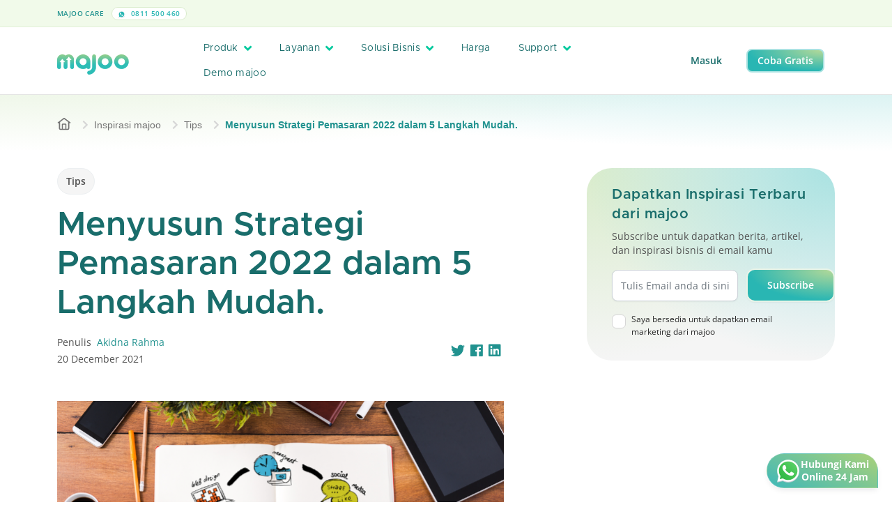

--- FILE ---
content_type: text/html; charset=UTF-8
request_url: https://majoo.id/blog/detail/menyusun-strategi-pemasaran-2022-dalam-5-langkah-mudah
body_size: 24114
content:
<!DOCTYPE html>
<html lang="id">

<head>
	<script nonce="220abb95fe47f6bd7859b655214d0ca5">
		if (window.trustedTypes && window.trustedTypes.createPolicy) {
			window.trustedTypes.createPolicy('default', {
				createHTML: string => string,
				createScriptURL: string => string,
				createScript: string => string,
			});
		}
	</script>
    <!-- Default App Meta Tags -->
    <meta charset="utf-8">
	<meta http-equiv="X-UA-Compatible" content="IE=edge">
	<meta name="viewport" content="width=device-width, initial-scale=1, shrink-to-fit=no, maximum-scale=1">
	<meta name="theme-color" content="#ffffff">
	<meta name="description" content="Strategi pemasaran idealnya menjadi blue print bagi keputusan bisnis pada tahun mendatang. Hal ini perlu menjadi perhatian setiap bisnis, terlebih UMKM.">
	<meta name="author" content="PT Majoo Teknologi Indonesia">
	<meta property="og:image" content="https://play-lh.googleusercontent.com/5xkYQyfqxUK1euEZ3J9qAAVMWM3pXBZF1RKbnnnq1vcy3W5v5OHs-oU8NM4gZ04ykA">
	<meta name="keywords" content ="kasir pintar,kasir pintar pro,kasir pintar free,aplikasi kasir pintar,aplikasi pos,aplikasi kasir,kelola penjualan,catat penjualan bisnis,ppob,perangkat kasir">
	

	<!-- SITE VERIFICATION -->
	<meta name="google-site-verification" content="knyLYoVvtwdHZSu_VGFE_akonG1e2bLuDE-Nty_UTyI" />
	<meta name="facebook-domain-verification" content="7vrpfqkzpwqlbgo5bkchfwe4bk0xm2" />

		    <link rel="canonical" href="https://majoo.id/blog/detail/menyusun-strategi-pemasaran-2022-dalam-5-langkah-mudah" />
	
		    <link rel="amphtml" href="https://majoo.id/blog/detail/menyusun-strategi-pemasaran-2022-dalam-5-langkah-mudah?amp=1" />
	
	
    <!-- Page Title -->
    <title>Menyusun Strategi Pemasaran 2022 dalam 5 Langkah Mudah.</title>

    <!-- GOOGLE FONT PRECONNECT -->
	<link rel="preconnect" href="https://fonts.gstatic.com" crossorigin>
	
	<!-- FAVICON -->
	<link rel="shortcut icon" href="https://portal-gcs-cdn.majoo.id/v2/favicon.png" />
	<!-- Font Awesome v5.6.1 CSS DEPENDENCIES -->
	<link rel="stylesheet" href="https://majoo.id/assets/local/css/font-awesome/css/all.min.css" type="text/css" />
	<link rel="stylesheet" href="https://majoo.id/assets/local/css/font-awesome/css/fontawesome.min.css" type="text/css" />
    <!-- Simple Pagination CSS DEPENDENCIES -->
	<link rel="stylesheet" href="https://majoo.id/assets/local/css/simple-pagination.css" type="text/css" />
    <!-- Bootstrap v5.0.2 -->
    <link rel="stylesheet" href="https://majoo.id/assets/local/css/bootstrap.min.css" type="text/css" />
    <!-- Majoo Global CSS Files -->
	<link rel="stylesheet" href="https://majoo.id/assets/local/css/global.css?version=2.93.5" type="text/css" />
	<!-- Majoo Global Components Files -->
	<link rel="stylesheet" href="https://majoo.id/assets/local/css/theme.css?version=2.93.5" type="text/css" />
	<link rel="stylesheet" href="https://majoo.id/assets/local/css/components.css?version=2.93.5" type="text/css" />
	<link rel="stylesheet" href="https://majoo.id/assets/local/css/components-res.css?version=2.93.5" type="text/css" />
	<!-- <link rel="stylesheet" href="https://majoo.id/assets/local/css/pages/majoo-news.css?version=2.93.5" type="text/css" /> -->
    <!-- Flickity v2.3.0 -->
    <!-- <link rel="stylesheet" href="https://majoo.id/assets/local/css/flickity-custom.css" type="text/css" /> -->
	<link rel="stylesheet" href="https://majoo.id/assets/local/css/mj-slider.css?version=2.93.5" type="text/css" />
	<!-- Additional CSS Files for Page -->
			<link rel="stylesheet" href="https://majoo.id/assets/local/css/pages/bimbingan-blog-details.css?version=2.93.5" type="text/css" />
		
    <!-- reCAPTCHA -->
    <script nonce="220abb95fe47f6bd7859b655214d0ca5" src="https://www.google.com/recaptcha/api.js" async defer></script>
    <!-- JQUERY v3.6.4 -->
	<script nonce="220abb95fe47f6bd7859b655214d0ca5" src="https://majoo.id/assets/local/js/jquery.min.js"></script>
    <!-- Simple Pagination Core JS -->
    <script nonce="220abb95fe47f6bd7859b655214d0ca5" src="https://majoo.id/assets/local/js/simple-pagination.js"></script>
	<!-- Majoo Core JS -->
	<script nonce="220abb95fe47f6bd7859b655214d0ca5">
		window.MJ_CONFIG = {
			BASE_URL: 'https://majoo.id/',
			GCS_URL: 'https://portal-gcs-cdn.majoo.id/'
		};
	</script>
	<script nonce="220abb95fe47f6bd7859b655214d0ca5" src="https://majoo.id/assets/local/js/majoo-core.js?version=2.93.5"></script>
    <!-- Flickity v2.3.0 -->
    <script nonce="220abb95fe47f6bd7859b655214d0ca5" src="https://majoo.id/assets/local/js/flickity.min.js"></script>
	<!-- Moment JS 2.29.4 -->
	<script nonce="220abb95fe47f6bd7859b655214d0ca5" src="https://cdnjs.cloudflare.com/ajax/libs/moment.js/2.29.4/moment.min.js"></script>
	<!-- Lazy v1.7.6 -->
	<script nonce="220abb95fe47f6bd7859b655214d0ca5" src="https://majoo.id/assets/local/js/jquery.lazy.min.js"></script>

	<!-- Google Tag Manager -->
	<script nonce="220abb95fe47f6bd7859b655214d0ca5">(function(w,d,s,l,i){w[l]=w[l]||[];w[l].push({'gtm.start':
	new Date().getTime(),event:'gtm.js'});var f=d.getElementsByTagName(s)[0],
	j=d.createElement(s),dl=l!='dataLayer'?'&l='+l:'';j.async=true;j.src=
	'https://www.googletagmanager.com/gtm.js?id='+i+dl;var n=d.querySelector('[nonce]');
	n&&j.setAttribute('nonce',n.nonce||n.getAttribute('nonce'));f.parentNode.insertBefore(j,f);
	})(window,document,'script','dataLayer','GTM-WZRTMN4');</script>
	<!-- End Google Tag Manager -->

	<!-- CODE TRACK FOR TIKTOK -->
	<script nonce="220abb95fe47f6bd7859b655214d0ca5">
		!function (w, d, t) {
			w.TiktokAnalyticsObject=t;var ttq=w[t]=w[t]||[];ttq.methods=["page","track","identify","instances","debug","on","off","once","ready","alias","group","enableCookie","disableCookie"],ttq.setAndDefer=function(t,e){t[e]=function(){t.push([e].concat(Array.prototype.slice.call(arguments,0)))}};for(var i=0;i<ttq.methods.length;i++)ttq.setAndDefer(ttq,ttq.methods[i]);ttq.instance=function(t){for(var e=ttq._i[t]||[],n=0;n<ttq.methods.length;n++
			)ttq.setAndDefer(e,ttq.methods[n]);return e},ttq.load=function(e,n){var i="https://analytics.tiktok.com/i18n/pixel/events.js";ttq._i=ttq._i||{},ttq._i[e]=[],ttq._i[e]._u=i,ttq._t=ttq._t||{},ttq._t[e]=+new Date,ttq._o=ttq._o||{},ttq._o[e]=n||{};n=document.createElement("script");n.type="text/javascript",n.async=!0,n.src=i+"?sdkid="+e+"&lib="+t;e=document.getElementsByTagName("script")[0];e.parentNode.insertBefore(n,e)};
		
			ttq.load('C6NC13BU2H2S4I7M5GH0');
			ttq.page();
		}(window, document, 'ttq');
	</script>
	<script nonce="220abb95fe47f6bd7859b655214d0ca5">
		!function (w, d, t) {
			w.TiktokAnalyticsObject=t;var ttq=w[t]=w[t]||[];ttq.methods=["page","track","identify","instances","debug","on","off","once","ready","alias","group","enableCookie","disableCookie"],ttq.setAndDefer=function(t,e){t[e]=function(){t.push([e].concat(Array.prototype.slice.call(arguments,0)))}};for(var i=0;i<ttq.methods.length;i++)ttq.setAndDefer(ttq,ttq.methods[i]);ttq.instance=function(t){for(var e=ttq._i[t]||[],n=0;n<ttq.methods.length;n++
			)ttq.setAndDefer(e,ttq.methods[n]);return e},ttq.load=function(e,n){var i="https://analytics.tiktok.com/i18n/pixel/events.js";ttq._i=ttq._i||{},ttq._i[e]=[],ttq._i[e]._u=i,ttq._t=ttq._t||{},ttq._t[e]=+new Date,ttq._o=ttq._o||{},ttq._o[e]=n||{};n=document.createElement("script");n.type="text/javascript",n.async=!0,n.src=i+"?sdkid="+e+"&lib="+t;e=document.getElementsByTagName("script")[0];e.parentNode.insertBefore(n,e)};
		
			ttq.load('C81OBU11P6O4F58G2H70');
			ttq.page();
		}(window, document, 'ttq');
	</script>
	<script nonce="220abb95fe47f6bd7859b655214d0ca5">
		!function (w, d, t) {
			w.TiktokAnalyticsObject=t;var ttq=w[t]=w[t]||[];ttq.methods=["page","track","identify","instances","debug","on","off","once","ready","alias","group","enableCookie","disableCookie"],ttq.setAndDefer=function(t,e){t[e]=function(){t.push([e].concat(Array.prototype.slice.call(arguments,0)))}};for(var i=0;i<ttq.methods.length;i++)ttq.setAndDefer(ttq,ttq.methods[i]);ttq.instance=function(t){for(var e=ttq._i[t]||[],n=0;n<ttq.methods.length;n++
			)ttq.setAndDefer(e,ttq.methods[n]);return e},ttq.load=function(e,n){var i="https://analytics.tiktok.com/i18n/pixel/events.js";ttq._i=ttq._i||{},ttq._i[e]=[],ttq._i[e]._u=i,ttq._t=ttq._t||{},ttq._t[e]=+new Date,ttq._o=ttq._o||{},ttq._o[e]=n||{};n=document.createElement("script");n.type="text/javascript",n.async=!0,n.src=i+"?sdkid="+e+"&lib="+t;e=document.getElementsByTagName("script")[0];e.parentNode.insertBefore(n,e)};
		
			ttq.load('C81OAGFQNQSIS07TNK70');
			ttq.page();
		}(window, document, 'ttq');
	</script>
	<!-- END TIKTOK CODE -->

	<!-- Twitter universal website tag code -->
	<script nonce="220abb95fe47f6bd7859b655214d0ca5">
		!function(e,t,n,s,u,a){e.twq||(s=e.twq=function(){s.exe?s.exe.apply(s,arguments):s.queue.push(arguments);
		},s.version='1.1',s.queue=[],u=t.createElement(n),u.async=!0,u.src='https://static.ads-twitter.com/uwt.js',
		a=t.getElementsByTagName(n)[0],a.parentNode.insertBefore(u,a))}(window,document,'script');
		// Insert Twitter Pixel ID and Standard Event data below
		twq('init','o7sr8');
		twq('track','PageView');
	</script>
	<!-- End Twitter universal website tag code -->

	<!-- Global site tag (gtag.js) - Google Analytics -->
	<script nonce="220abb95fe47f6bd7859b655214d0ca5" async src="https://www.googletagmanager.com/gtag/js?id=UA-128043837-2"></script>

	<script nonce="220abb95fe47f6bd7859b655214d0ca5">
		window.dataLayer = window.dataLayer || [];
		function gtag(){dataLayer.push(arguments);}
		gtag('js', new Date());
		gtag('config', 'UA-128043837-2');
		// Call from Mobile-web
		gtag('config', 'AW-990746822');
	</script>

	<!-- EXTERNAL META CONFIGURATION -->
		<!-- Twitter Meta Configuration -->
	<meta name="twitter:card" content="summary_large_image">
	<meta property="twitter:domain" content="majoo.id">
	<meta property="twitter:url" content="https://majoo.id/blog/detail/menyusun-strategi-pemasaran-2022-dalam-5-langkah-mudah">
	<meta name="twitter:title" content="Menyusun Strategi Pemasaran 2022 dalam 5 Langkah Mudah.">
	<meta name="twitter:description" content="Strategi pemasaran idealnya menjadi blue print bagi keputusan bisnis pada tahun mendatang. Hal ini perlu menjadi perhatian setiap bisnis, terlebih UMKM.">
	<meta name="twitter:image" content="https://play-lh.googleusercontent.com/5xkYQyfqxUK1euEZ3J9qAAVMWM3pXBZF1RKbnnnq1vcy3W5v5OHs-oU8NM4gZ04ykA">
	<!-- End Twitter Meta Configuration -->

	<!-- Facebook Meta Config -->
	<meta property="og:url" content="https://majoo.id/blog/detail/menyusun-strategi-pemasaran-2022-dalam-5-langkah-mudah">
	<meta property="og:type" content="website">
	<meta property="og:title" content="Menyusun Strategi Pemasaran 2022 dalam 5 Langkah Mudah.">
	<meta property="og:description" content="Strategi pemasaran idealnya menjadi blue print bagi keputusan bisnis pada tahun mendatang. Hal ini perlu menjadi perhatian setiap bisnis, terlebih UMKM.">
	<meta property="og:image" content="https://play-lh.googleusercontent.com/5xkYQyfqxUK1euEZ3J9qAAVMWM3pXBZF1RKbnnnq1vcy3W5v5OHs-oU8NM4gZ04ykA">
	<!-- End Facebook Meta Config -->
		<!-- END EXTERNAL META CONFIGURATION -->

	<!-- Google tag (gtag.js) -->
	<script nonce="220abb95fe47f6bd7859b655214d0ca5" async src="https://www.googletagmanager.com/gtag/js?id=AW-990746822"></script>
	<script nonce="220abb95fe47f6bd7859b655214d0ca5">
	window.dataLayer = window.dataLayer || [];
	function gtag(){dataLayer.push(arguments);}
	gtag('js', new Date());

	gtag('config', 'AW-990746822');
	</script>
</head>
<body>
	<!-- Google Tag Manager (noscript) -->
	<noscript><iframe src="https://www.googletagmanager.com/ns.html?id=GTM-WZRTMN4"
	height="0" width="0" style="display:none;visibility:hidden"></iframe></noscript>
	<!-- End Google Tag Manager (noscript) -->
	
	<div id="wrapper">
									<header class="locked">
    <div class="top-header locked">
        <div class="container">
            <div class="row align-items-center">
                <div class="col-xl-3 th-item">
                    <label>
                        majoo Care
                    </label>
                    <a href="https://wa.me/62811500460" class="span-text">
                        <img src="https://portal-gcs-cdn.majoo.id/v2/icon/whatsapp-header.svg" alt="logo header phone" />
                        0811 500 460
                    </a>
                </div>
                <div class="col-xl-6 text-center th-item">
                    <a id="sticky-popup-holder" class="header-banner-text pp-promo" href="#">
                        <span class="mj-capsule">Diskon 50%</span>
                        Semua Paket majoo <i class="fas fa-chevron-right"></i>
                    </a>
                </div>
                <div class="col-0 col-xl-3 text-end">
                                    </div>
            </div>
        </div>
    </div>
    <div class="main-header">
        <div class="container"> 
            <div class="row align-items-center">
                <div class="col-10 col-lg-2">
                    <a href="https://majoo.id/" class="main-logo-holder">
                        <img id="img-header-logo" src="https://portal-gcs-cdn.majoo.id/v2/logo/main-logo-hires.png" alt="logo majoo main" class="main-logo" />
                    </a>
                </div>
                <div class="col-2 col-lg-7">
                    <a href="#" class="header-menu-trigger"><i class="fas fa-bars"></i></a>
                    <div class="main-navigation">
                        <div class="main-navigation-content">
                            <ul class="header-menu">
                                <li>
                                    <a href="#" class="mega-menu-trigger">
                                        Produk
                                        <i class="fas fa-angle-down"></i>
                                    </a>
                                    <div class="mega-menu-container">
    <div class="container mega-menu-inner">
        <div class="row">
            <div class="col-lg-3">
                <div class="mega-menu-category">
                    <h2>Produk</h2>
                    <p>Temukan informasi produk dan fitur majoo lebih lanjut.</p>
                    <a href="https://majoo.id/produk" class="mj-button mj-primary-btn sm">
                        Lebih lanjut <i class="fas fa-arrow-right"></i>
                    </a>
                    <div class="mega-menu-category-footer">
                        <a href="https://majoo.id/kenapa-pilih-majoo" class="mega-menu-nav-more">Kenapa pilih majoo? <i class="fas fa-arrow-right"></i></a>
                        <a href="https://majoo.id/informasi-update" class="mega-menu-nav-more">Update produk majoo <i class="fas fa-arrow-right"></i></a>
                    </div>
                </div>
            </div>
            <div class="col">
                <div class="mega-menu-item-holder">
                    <div class="row">
                        <div class="col">
                            <div class="mega-menu-item">
                                <div class="mega-menu-item-header">
                                    <h3>Fitur aplikasi</h3>
                                    <div class="ln"></div>
                                </div>
                                <div class="mega-menu-item-body">
                                    <ul class="mm-capsule">
                                        <li><a href="https://majoo.id/aplikasi-kasir-online" class="mj-capsule kasir-online">Kasir Online <i class="fas fa-arrow-right"></i></a></li>
                                        <li><a href="https://majoo.id/aplikasi-keuangan" class="mj-capsule akuntansi">Akuntansi <i class="fas fa-arrow-right"></i></a></li>
                                        <li><a href="https://majoo.id/aplikasi-crm" class="mj-capsule aplikasi-crm">Aplikasi CRM <i class="fas fa-arrow-right"></i></a></li>
                                        <li><a href="https://majoo.id/aplikasi-owner" class="mj-capsule aplikasi-owner">Aplikasi Owner <i class="fas fa-arrow-right"></i></a></li>
                                    </ul>
                                    <ul class="mm-capsule">
                                        <li><a href="https://majoo.id/aplikasi-karyawan" class="mj-capsule karyawan">Karyawan <i class="fas fa-arrow-right"></i></a></li>
                                        <li><a href="https://majoo.id/aplikasi-inventori" class="mj-capsule inventori">Inventori <i class="fas fa-arrow-right"></i></a></li>
                                        <li><a href="https://majoo.id/aplikasi-analisa-bisnis" class="mj-capsule analisa-bisnis">Analisa Bisnis <i class="fas fa-arrow-right"></i></a></li>
                                        <li><a href="https://majoo.id/aplikasi-toko-online" class="mj-capsule toko-online">Toko Online <i class="fas fa-arrow-right"></i></a></li>
                                    </ul>
                                </div>
                            </div>
                        </div>
                    </div>
                    <div class="row">
                        <div class="col">
                            <div class="mega-menu-item mt-3">
                                <div class="mega-menu-item-header">
                                    <h3>Produk Prime</h3>
                                    <div class="ln"></div>
									<a href="https://majoo.id/prime" class="mega-menu-nav-more">Lihat semua <i class="fas fa-arrow-right"></i></a>
                                </div>
                                <div class="mega-menu-item-body">
                                    <div class="row">
                                        <div class="col">
                                            <div class="row g-2 gy-3">
                                                <div class="col-lg-3">
                                                    <a class="mj-capsule prime-capsule w-100" href="https://majoo.id/prime/fnb">
                                                        <img src="https://portal-gcs-cdn.majoo.id/v2/icon-prime/mainlogo-prime.png" alt="main logo prime" />
                                                        <span>Prime FnB</span>
                                                    </a>
                                                </div>
                                                <div class="col-lg-3">
                                                    <a class="mj-capsule prime-capsule w-100" href="https://majoo.id/prime/jasa">
                                                        <img src="https://portal-gcs-cdn.majoo.id/v2/icon-prime/mainlogo-prime.png" alt="main logo prime" />
                                                        <span>Prime Jasa</span>
                                                    </a>
                                                </div>
                                                <div class="col-lg-3">
                                                    <a class="mj-capsule prime-capsule w-100" href="https://majoo.id/prime/retail">
                                                        <img src="https://portal-gcs-cdn.majoo.id/v2/icon-prime/mainlogo-prime.png" alt="main logo prime" />
                                                        <span>Prime Retail</span>
                                                    </a>
                                                </div>
                                                <div class="col-lg-3">
                                                    <a class="mj-capsule prime-capsule w-100" href="https://majoo.id/prime/beauty">
                                                        <img src="https://portal-gcs-cdn.majoo.id/v2/icon-prime/mainlogo-prime.png" alt="main logo prime" />
                                                        <span>Prime Beauty</span>
                                                    </a>
                                                </div>
                                            </div>
                                        </div>
                                    </div>
                                </div>
                            </div>
                        </div>
                    </div>
                    <div class="row">
                        <div class="col">
                            <div class="mega-menu-item mt-3">
                                <div class="mega-menu-item-header">
                                    <h3>Produk Pendukung</h3>
                                    <div class="ln"></div>
									<a href="https://majoo.id/produk/produk-pendukung" class="mega-menu-nav-more">Lihat semua <i class="fas fa-arrow-right"></i></a>
                                </div>
                                <div class="mega-menu-item-body">
                                    <div class="row">
                                        <div class="col">
                                            <div class="row g-2 gy-3">
                                                <div class="col-lg-3">
                                                    <a class="mj-card-display soft" href="https://majoo.id/satu-sehat" style="padding: 10px; border-radius: 12px;">
                                                        <span class="mj-capsule xs mb-3">Integrasi Satu Sehat</span>
                                                        <div class="mega-menu-nav-card-inner">
                                                            <img src="https://portal-gcs-cdn.majoo.id/v2/logo/majoo-paygo.png" alt="icon majoo satu sehat" />
                                                            <label>majoo Satu Sehat</label>
                                                        </div>
                                                    </a>
                                                </div>
                                                <div class="col-lg-3">
                                                    <a class="mj-card-display soft" href="https://majoo.id/majoo-order-display" style="padding: 10px; border-radius: 12px;">
                                                        <span class="mj-capsule xs mb-3">Layanan informasi pesanan</span>
                                                        <div class="mega-menu-nav-card-inner">
                                                            <img src="https://portal-gcs-cdn.majoo.id/v2/logo/logo-majoo-order-display.png" alt="icon monitor" />
                                                            <label>majoo Order Display</label>
                                                        </div>
                                                    </a>
                                                </div>
                                                <div class="col-lg-3">
                                                    <a class="mj-card-display soft" href="https://majoo.id/toko-online" style="padding: 10px; border-radius: 12px;">
                                                        <div class="d-flex align-items-center justify-content-between">
                                                            <span class="mj-capsule xs mb-3">Integrasi Marketplace</span>
                                                            <span class="mj-capsule xs new sm mb-3">Add On</span>
                                                        </div>
                                                        <div class="mega-menu-nav-card-inner">
                                                            <img src="https://portal-gcs-cdn.majoo.id/v2/logo/logo-majoo-omni-square.png" alt="icon monitor">
                                                            <label>majoo Omnichannel</label>
                                                        </div>
                                                    </a>
                                                </div>
                                                <div class="col-lg-3">
                                                    <a class="mj-card-display soft" href="https://majoo.id/consumer-app" style="padding: 10px; border-radius: 12px;">
                                                        <div class="d-flex align-items-center justify-content-between">
                                                            <span class="mj-capsule xs mb-3">Aplikasi Mobile</span>
                                                            <span class="mj-capsule xs new sm mb-3">Add On</span>
                                                        </div>
                                                        <div class="mega-menu-nav-card-inner">
                                                            <img src="https://portal-gcs-cdn.majoo.id/v2/logo/logo-majoo-consumer-square.png" alt="icon mobile">
                                                            <label>majoo Consumer App</label>
                                                        </div>
                                                    </a>
                                                </div>
                                                                                                <!-- <div class="col-lg-3">
                                                    <a class="mj-card-display soft" href="https://majoo.id/majoo-api" style="padding: 10px; border-radius: 12px;">
                                                        <span class="mj-capsule xs mb-3">Integrasi ERP</span>
                                                        <div class="mega-menu-nav-card-inner">
                                                            <img src="https://portal-gcs-cdn.majoo.id/v2/logo/logo-majoo-api-square.png" alt="icon user">
                                                            <label>majoo API</label>
                                                        </div>
                                                    </a>
                                                </div> -->
                                                                                            </div>
                                        </div>
                                                                            </div>
                                </div>
                            </div>
                        </div>
                    </div>
                </div>
            </div>
        </div>
    </div>
</div>

                                </li>
                                <li>
                                    <a href="#" class="mega-menu-trigger">
                                        Layanan
                                        <i class="fas fa-angle-down"></i>
                                    </a>
                                    <div class="mega-menu-container">
    <div class="container mega-menu-inner">
        <div class="row">
            <div class="col-lg-3">
                <div class="mega-menu-category">
                    <h2>Layanan</h2>
                    <p>Kembangkan bisnis dengan layanan dan bimbingan.</p>
                    <a href="https://majoo.id/layanan" class="mj-button mj-primary-btn">
                        Lebih lanjut <i class="fas fa-arrow-right"></i>
                    </a>
                </div>
            </div>
            <div class="col">
                <div class="mega-menu-item-holder">
                    <div class="row">
                        <div class="col">
                            <div class="mega-menu-item">
                                <div class="mega-menu-item-header">
                                    <h3>Majoo Grow</h3>
                                    <div class="ln"></div>
                                    <a href="https://majoo.id/majoo-grow" class="mega-menu-nav-more">Lihat semua <i class="fas fa-arrow-right"></i></a>
                                </div>
                                <div class="mega-menu-item-body">
                                    <div class="row g-2 gy-3">
                                        <div class="col-lg">
                                            <a class="mj-card-display soft" href="https://majoo.id/layanan/franchise" style="padding: 10px; border-radius: 12px;">
                                                <span class="mj-capsule xs mb-3">Kemitraan</span>
                                                <img
                                                    src="https://portal-gcs-cdn.majoo.id/v2/logo/majoo-franchise.png"
                                                    alt="logo layanan"
                                                    style="height: 20px; margin-bottom: 0; width: auto; display: block;"
                                                />
                                            </a>
                                        </div>
                                        <div class="col-lg">
                                            <a class="mj-card-display soft" href="https://majoo.id/layanan/majoo-pay" style="padding: 10px; border-radius: 12px;">
                                                <span class="mj-capsule xs mb-3">Pembayaran</span>
                                                <img
                                                    src="https://portal-gcs-cdn.majoo.id/v2/logo/majoo-pay.png"
                                                    alt="logo layanan"
                                                    style="height: 20px; margin-bottom: 0; width: auto; display: block;"
                                                />
                                            </a>
                                        </div>
                                        <div class="col-lg">
                                            <a class="mj-card-display soft" href="https://majoo.id/layanan/majoo-capital" style="padding: 10px; border-radius: 12px;">
                                                <span class="mj-capsule xs mb-3">Permodalan</span>
                                                <img
                                                    src="https://portal-gcs-cdn.majoo.id/v2/logo/majoo-capital.png"
                                                    alt="logo capital"
                                                    style="height: 20px; margin-bottom: 0; width: auto; display: block;"
                                                />
                                            </a>
                                        </div>
                                        <div class="col-lg">
                                            <a class="mj-card-display soft" href="https://majoo.id/layanan/majoo-supplies" style="padding: 10px; border-radius: 12px;">
                                                <span class="mj-capsule xs mb-3">Belanja Stok</span>
                                                <img
                                                    src="https://portal-gcs-cdn.majoo.id/v2/logo/majoo-supplies.png"
                                                    alt="logo supplies"
                                                    style="height: 20px; margin-bottom: 0; width: auto; display: block;"
                                                />
                                            </a>
                                        </div>
                                                                                <div class="col-lg">
                                            <a class="mj-card-display soft" href="https://majoo.id/layanan/majoo-ads" style="padding: 10px; border-radius: 12px;">
                                                <span class="mj-capsule xs mb-3">Iklan Digital</span>
                                                <img
                                                    src="https://portal-gcs-cdn.majoo.id/v2/logo/new-majoo-ads.png"
                                                    alt="logo ads"
                                                    style="height: 20px; margin-bottom: 0; width: auto; display: block;"
                                                />
                                            </a>
                                        </div>
                                    </div>
                                </div>
                            </div>
                        </div>
                    </div>
                    <div class="row mt-3">
                        <div class="col">
                            <div class="mega-menu-item">
                                <div class="mega-menu-item-header">
                                    <h3>majoowira</h3>
                                    <div class="ln"></div>
                                    <a href="https://majoo.id/majoowira" class="mega-menu-nav-more">Lihat semua <i class="fas fa-arrow-right"></i></a>
                                </div>
                                <div class="mega-menu-item-body">
                                    <div class="row">
                                        <div class="col">
                                            <div class="row g-2 gy-3">
                                                <div class="col-lg">
                                                    <a class="mj-card-display soft" href="https://majoo.id/majoowira/mentorship" style="padding: 10px; border-radius: 12px;">
                                                        <span class="mj-capsule xs mb-3">Mentoring Bisnis</span>
                                                        <img src="https://portal-gcs-cdn.majoo.id/v2/logo/majoo-mentor.png" alt="logo-mentor" class="img-logo-bimbingan" />
                                                    </a>
                                                </div>
                                                <div class="col-lg">
                                                    <a class="mj-card-display soft" href="https://majoo.id/majoowira/kompetisi" style="padding: 10px; border-radius: 12px;">
                                                        <span class="mj-capsule xs mb-3">Kompetisi Bisnis</span>
                                                        <img src="https://portal-gcs-cdn.majoo.id/v2/logo/majoo-kompetisi.png" alt="logo-mentor" class="img-logo-bimbingan" />
                                                    </a>
                                                </div>
                                                <div class="col-lg">
                                                    <a class="mj-card-display soft" href="https://majoo.id/majoowira/kelas-majoo" style="padding: 10px; border-radius: 12px;">
                                                        <span class="mj-capsule xs mb-3">Kelas Bisnis</span>
                                                                                                                <img src="https://portal-gcs-cdn.majoo.id/v2/logo/majoo-ruang.png" alt="logo-mentor" class="img-logo-bimbingan" />
                                                    </a>
                                                </div>
                                                <div class="col-lg">
                                                    <a class="mj-card-display soft" href="https://majoo.id/majoowira/pustaka" style="padding: 10px; border-radius: 12px;">
                                                        <span class="mj-capsule xs mb-3">Majalah Bisnis</span>
                                                                                                                <img src="https://portal-gcs-cdn.majoo.id/v2/logo/majoo-pustaka.png" alt="logo-mentor" class="img-logo-bimbingan" />
                                                    </a>
                                                </div>
                                                <div class="col-lg">
                                                    <a class="mj-card-display soft" href="https://majoo.id/blog" style="padding: 10px; border-radius: 12px;">
                                                        <span class="mj-capsule xs mb-3">Blog</span>
                                                                                                                <img src="https://portal-gcs-cdn.majoo.id/v2/logo/majoo-inspirasi.png" alt="logo-mentor" class="img-logo-bimbingan" />
                                                    </a>
                                                </div>
                                            </div>
                                        </div>
                                    </div>
                                </div>
                            </div>
                        </div>
                    </div>
                    <div class="row mt-3">
                        <div class="col">
                            <div class="mega-menu-item">
                                <div class="mega-menu-item-header">
                                    <h3>majoo expert</h3>
                                    <div class="ln"></div>
                                    <a href="https://majoo.id/expert" class="mega-menu-nav-more">Lihat semua <i class="fas fa-arrow-right"></i></a>
                                </div>
                                <div class="mega-menu-item-body">
                                    <div class="row">
                                        <div class="col">
                                            <div class="row g-2 gy-3">
                                                <div class="col-lg">
                                                    <a class="mj-card-display soft" href="https://majoo.id/majoo-expert/accounting" style="padding: 10px; border-radius: 12px;">
                                                        <span class="mj-capsule xs mb-3">Jasa Akuntansi & Pajak</span>
                                                        <img src="https://portal-gcs-cdn.majoo.id/v2/img/majoo-expert-accounting/logo.png" alt="logo layanan" class="img-logo-bimbingan" />
                                                    </a>
                                                </div>
                                                <div class="col-lg">
                                                    <a class="mj-card-display soft" href="https://majoo.id/majoo-expert/legal" style="padding: 10px; border-radius: 12px;">
                                                        <span class="mj-capsule xs mb-3">Jasa Legalitas & Izin Usaha</span>
                                                        <img src="https://portal-gcs-cdn.majoo.id/v2/img/majoo-expert-legal/logo.png" alt="logo layanan" class="img-logo-bimbingan" />
                                                    </a>
                                                </div>
                                                <div class="col-lg"></div>
                                                <div class="col-lg"></div>
                                                <div class="col-lg"></div>
                                            </div>
                                        </div>
                                    </div>
                                </div>
                            </div>
                        </div>
                    </div>
                </div>
            </div>
        </div>
    </div>
</div>

                                </li>
                                <li>
                                    <a href="#" class="mega-menu-trigger">
                                        Solusi Bisnis
                                        <i class="fas fa-angle-down"></i>
                                    </a>
                                    <div class="mega-menu-container">
    <div class="container mega-menu-inner">
        <div class="row">
            <div class="col-lg-3">
                <div class="mega-menu-category">
                    <h2>Solusi Bisnis</h2>
                    <p>Semua solusi untuk segala jenis bisnismu.</p>
                    <a href="https://majoo.id/solusi-bisnis" class="mj-button mj-primary-btn">
                        Lebih lanjut <i class="fas fa-arrow-right"></i>
                    </a>
                    <div class="mega-menu-category-footer">
                        <div class="mj-card-display soft green" style="height: fit-content;">
                            <span class="mj-capsule new">New</span>
                            <h3 class="mj-subtitle-text xs mt-3 mb-2">Aplikasi Mobile Custom</h3>
                            <p class="mj-desc-text mb-2">
                                Miliki Aplikasi Penjualan & Loyalty, Tingkatkan Retensi dan Percepat Transaksi
                            </p>
                            <a href="https://majoo.id/solusi-bisnis/enterprise/aplikasi-mobile-custom" class="mega-menu-nav-more">
                                Pelajari lebih lanjut
                            </a>
                        </div>
                    </div>
                </div>
            </div>
            <div class="col">
                <div class="mega-menu-item-holder">
                    <div class="row">
                        <div class="col">
                            <div class="mega-menu-item">
                                                                <div class="mega-menu-item-body">
                                    <div class="row g-2">
                                        <div class="col-lg">
                                            <div class="mega-menu-accordion-body">
                                                <label>
                                                    Food & Beverages
                                                    <span class="ln"></span>
                                                    <i class="fas fa-chevron-down"></i>
                                                </label>
                                                <div class="mega-menu-accordion-content">
                                                    <a href="https://majoo.id/solusi-bisnis/food-and-beverages?section=quick-services">Quick Services</a>
                                                    <a href="https://majoo.id/solusi-bisnis/food-and-beverages?section=resto-full-service">Resto Full Service</a>
                                                    <a href="https://majoo.id/solusi-bisnis/food-and-beverages?section=fast-casual-fnb">Fast Casual FnB</a>
                                                    <a href="https://majoo.id/solusi-bisnis/food-and-beverages?section=coffee-shops">Coffee Shops</a>
                                                    <a href="https://majoo.id/solusi-bisnis/food-and-beverages?section=cloud-kitchen">Cloud Kitchen</a>
                                                    <a href="https://majoo.id/solusi-bisnis/food-and-beverages?section=foodcourt">Foodcourt</a>
                                                    <a href="https://majoo.id/solusi-bisnis/food-and-beverages?section=lounge-and-bar">Lounge & Bar</a>
                                                </div>
                                            </div>
                                        </div>
                                        <div class="col-lg">
                                            <div class="mega-menu-accordion-body">
                                                <label>
                                                    Toko Retail
                                                    <span class="ln"></span>
                                                    <i class="fas fa-chevron-down"></i>
                                                </label>
                                                <div class="mega-menu-accordion-content">
                                                    <a href="https://majoo.id/solusi-bisnis/toko-retail?section=clothing-acc">Clothing & Accessories</a>
                                                    <a href="https://majoo.id/solusi-bisnis/toko-retail?section=toko-elektronik">Toko Elektronik</a>
                                                    <a href="https://majoo.id/solusi-bisnis/toko-retail?section=grosir-minimarket">Grosir & Minimarket</a>
                                                    <a href="https://majoo.id/solusi-bisnis/toko-retail?section=toko-online">Toko Online</a>
                                                    <a href="https://majoo.id/solusi-bisnis/toko-retail?section=gadget-accessories">Gadget & Accessories</a>
                                                    <a href="https://majoo.id/solusi-bisnis/toko-retail?section=toko-bangunan">Toko Bangunan</a>
                                                    <a href="https://majoo.id/solusi-bisnis/toko-retail?section=furniture">Furniture & Rumah Tangga</a>
                                                    <a href="https://majoo.id/solusi-bisnis/toko-retail?section=apotek-toko-obat">Apotek & Toko Obat</a>
                                                    <a href="https://majoo.id/solusi-bisnis/toko-retail?section=distributor">Distributor</a>
                                                    <a href="https://majoo.id/solusi-bisnis/toko-retail?section=popup-store">Popup Store</a>
                                                    <a href="https://majoo.id/solusi-bisnis/toko-retail?section=toko-buah">Toko Buah</a>
                                                    <a href="https://majoo.id/solusi-bisnis/toko-retail?section=design-percetakan">Design & Percetakan</a>
                                                    <a href="https://majoo.id/solusi-bisnis/toko-retail?section=toko-hobby">Toko Hobby</a>
                                                </div>
                                            </div>
                                        </div>
                                        <div class="col-lg">
                                            <div class="mega-menu-accordion-body">
                                                <label>
                                                    Beauty
                                                    <span class="ln"></span>
                                                    <i class="fas fa-chevron-down"></i>
                                                </label>
                                                <div class="mega-menu-accordion-content">
                                                    <a href="https://majoo.id/solusi-bisnis/beauty?section=salon-kecantikan">Salon Kecantikan</a>
                                                    <a href="https://majoo.id/solusi-bisnis/beauty?section=barbershop">Barbershop</a>
                                                    <a href="https://majoo.id/solusi-bisnis/beauty?section=klinik-kesehatan">Klinik & Kesehatan</a>
                                                    <a href="https://majoo.id/solusi-bisnis/beauty?section=day-spa">Day Spa</a>
                                                    <a href="https://majoo.id/solusi-bisnis/beauty?section=pet-shop">Pet Shops</a>
                                                </div>
                                            </div>
                                        </div>
                                        <div class="col-lg">
                                            <div class="mega-menu-accordion-body">
                                                <label>
                                                    Jasa
                                                    <span class="ln"></span>
                                                    <i class="fas fa-chevron-down"></i>
                                                </label>
                                                <div class="mega-menu-accordion-content">
                                                    <a href="https://majoo.id/solusi-bisnis/jasa-professional?section=laundry">Laundry</a>
                                                    <a href="https://majoo.id/solusi-bisnis/jasa-professional?section=car-wash">Car Wash</a>
                                                    <a href="https://majoo.id/solusi-bisnis/jasa-professional?section=reparasi">Reparasi</a>
                                                    <a href="https://majoo.id/solusi-bisnis/jasa-professional?section=bengkel">Bengkel & Spareparts</a>
                                                    <a href="https://majoo.id/solusi-bisnis/jasa-professional?section=jasa-professional">Jasa Profesional</a>
                                                    <a href="https://majoo.id/solusi-bisnis/jasa-professional?section=sport-fitness">Sport & Fitness</a>
                                                    <a href="https://majoo.id/solusi-bisnis/jasa-professional?section=penginapan">Penginapan</a>
                                                    <a href="https://majoo.id/solusi-bisnis/jasa-professional?section=parkir-reservasi">Parkir & Reservasi</a>
                                                    <a href="https://majoo.id/solusi-bisnis/jasa-professional?section=playground">Playground</a>
                                                    <a href="https://majoo.id/solusi-bisnis/jasa-professional?section=day-care">Daycare</a>
                                                </div>
                                            </div>
                                        </div>
                                        <div class="col-lg">
                                            <div class="mega-menu-accordion-body">
                                                <label>
                                                    Enterprise
                                                    <span class="ln"></span>
                                                    <i class="fas fa-chevron-down"></i>
                                                </label>
                                                <div class="mega-menu-accordion-content">
                                                    <a href="https://majoo.id/solusi-bisnis/enterprise?section=multibrand">Multibrand</a>
                                                    <a href="https://majoo.id/solusi-bisnis/enterprise?section=franchise">Franchise</a>
                                                    <a href="https://majoo.id/solusi-bisnis/enterprise?section=jaringan-distribusi">Jaringan Distribusi</a>
                                                    <a href="https://majoo.id/solusi-bisnis/enterprise?section=solusi-khusus">Solusi Khusus</a>
                                                    <a href="https://majoo.id/solusi-bisnis/enterprise/aplikasi-mobile-custom">Aplikasi Mobile Custom</a>
                                                </div>
                                            </div>
                                        </div>
                                                                                                                        </div>
                                </div>
                            </div>
                        </div>
                    </div>
                </div>
            </div>
        </div>
    </div>
</div>

                                </li>
                                <li >
                                    <a href="https://majoo.id/harga">
                                        Harga
                                    </a>
                                </li>
                                <li>
                                    <a href="#" class="mega-menu-trigger">
                                        Support
                                        <i class="fas fa-angle-down"></i>
                                    </a>
                                    <div class="mega-menu-container">
    <div class="container">
        <div class="d-flex">
            <div class="w-custom-menu">        
                <div class="mega-menu-inner support">
                    <div class="mega-menu-category support">
                        <div class="mega-menu-category-footer">
                            <a href="https://majoo.id/majoo-care" class="mega-menu-nav-more">majoo Care</a>
                            <a href="https://majoo.id/hubungi-kami" class="mega-menu-nav-more">Hubungi Kami</a>
                            <a href="https://majoo.id/faq" class="mega-menu-nav-more">Frequently Asked Question</a>
                            <a href="https://majoo.id/panduan-pengguna" class="mega-menu-nav-more">Panduan Pengguna</a>
                                                        <a href="https://www.youtube.com/playlist?list=PLWgKpDK6PDefDoM572a8u8LX4bZo1uoyS" class="mega-menu-nav-more" target="_blank">Video Tutorial</a>
                        </div>
                    </div>
                </div>
            </div>
        </div>
    </div>
</div>

                                </li>
                                <li>
                                    <a href="https://majoo.id/demo-majoo">
                                        Demo majoo
                                    </a>
                                </li>
                            </ul>
                        </div>
                        <div class="main-navigation-footer">
                            <a href="https://dashboard.majoo.id/auth/register" class="mj-button mj-primary-btn" target="_blank">
                                Coba Gratis
                            </a>
                            <a href="https://dashboard.majoo.id/auth/login" class="mj-button mj-solid-white-btn" target="_blank">
                                Masuk
                            </a>
                            <div class="header-info">
                                <label>
                                    majoo Care
                                </label>
                                <a href="https://wa.me/62811500460" class="span-text">
                                    <img src="https://portal-gcs-cdn.majoo.id/v2/icon/whatsapp-header.svg" alt="logo header phone" />
                                    0811 500 460
                                </a>
                            </div>
                        </div>
                    </div>
                </div>
                <div class="col-0 col-lg-3 text-end">
                    <div class="header-right-container">
                        <a href="https://dashboard.majoo.id/auth/login" class="mj-button mj-naked-btn xs" target="_blank">
                            Masuk
                        </a>
                        <a href="https://dashboard.majoo.id/auth/register" class="mj-button mj-primary-btn xs" target="_blank">
                            Coba Gratis
                        </a>
                    </div>
                </div>
            </div>
        </div>
    </div>
</header>

							<main>
<section class="mj-hero mj-gradient-header">
    <div class="container">
        <div class="row mb-4">
            <div class="col">
                <nav aria-label="breadcrumb">
                    <ol class="breadcrumb">
                        <li class="breadcrumb-item">
                            <a href="https://majoo.id/">
                                <img src="https://portal-gcs-cdn.majoo.id/v2/icon/icon-home.svg" alt="logo header phone">
                            </a>
                        </li>
                        <li class="breadcrumb-item"><a href="https://majoo.id/blog">Inspirasi majoo</a></li>
                        <li class="breadcrumb-item">
                            <a href="https://majoo.id/blog/category/tips">
                                Tips
                            </a>
                        </li>
                        <li class="breadcrumb-item" aria-current="page">
                            <strong class="active">
                                Menyusun Strategi Pemasaran 2022 dalam 5 Langkah Mudah.
                            </strong>
                        </li>
                    </ol>
                </nav>
            </div>
        </div>
    </div>
</section>
<section class="mj-section">
    <div class="container">
        <div class="row">
            <div class="col-lg-7">
                <label class="mj-capsule mb-3">Tips</label>
                <h1 class="mj-title-text sm mb-3">Menyusun Strategi Pemasaran 2022 dalam 5 Langkah Mudah.</h1>
                <!-- <p class="mj-desc-text">
                    sss
                </p> -->
                <div class="mj-pers-heading mb-5">
                    <div>
                        <p class="mj-desc-text" style="font-size: 14px">
                            <span>
                                Penulis <a href="https://majoo.id/author/530" class="text-capitalize">Akidna Rahma</a>
                            </span>
                            <br />
                            <span>20 December 2021</span>
                            <br />
                                                    </p>
                    </div>
					<div class="mj-pers-share">
						<a href="https://twitter.com/intent/tweet?text=" class="shareTW"><i class="fab fa-twitter"></i></a>
						<a href="https://www.facebook.com/sharer/sharer.php?u=" class="shareFB"><i class="fab fa-facebook"></i></a>
						<a href="https://www.linkedin.com/shareArticle?mini=true&amp;url=" class="shareLN"><i class="fab fa-linkedin"></i></a>
					</div>
				</div>
				<img src="https://storage.googleapis.com/gcs-cockpit-prod/uploads/530/1640091754.png" class="news-img mb-5" alt="article thumbnail" />
                <div id="blog-toc" class="mb-5">
                    <div class="toc-holder w-100">
                        <div class="mj-card-collapsible bg-transparent border-0">
                            <div class="mj-card-collapsible-body d-flex align-items-center justify-content-between flex-row w-100 p-3" id="toc-label" style="cursor: pointer;">
                                <label class="mj-title-text xs">Daftar Isi</label>
                                <i class="fas fa-angle-down"></i>
                            </div>
                            <div class="mj-card-collapsible-item bg-transparent border-0 p-0">
                                <div id="toc-list">
                                    <!-- DYNAMIC CONTENT -->
                                </div>
                            </div>
                        </div>
                    </div>
                </div>
                <div class="mj-pers-content" id="article-body">
                    <p dir="ltr" style="line-height: 1.4; text-align: justify; margin-top: 0pt; margin-bottom: 0pt;"><img alt="Strategi pemasaran menjadi acuan bagi setiap keputusan bisnis." src="https://lh4.googleusercontent.com/vlpbGCt_7TfAmXc2HLuponSyegB8NsA7UAglNN4NJuTDjZ3TOV92A7CJleYgz1TOL_rwJm-5XU9tKL5ZJUZxa_mc7vEftnrQVJyf_9N0Uz5csTP1ORB36ECKl0EDaEIhcUOvWI4O" width="624" height="416" style="background-color: transparent; font-family: Arial; font-size: 12pt; white-space: pre-wrap; text-align: center; margin-left: 0px; margin-top: 0px;"><br></p><p style="line-height: 1.4;"><b style="font-weight:normal;"><br></b></p><p dir="ltr" style="line-height: 1.4; text-align: justify; margin-top: 0pt; margin-bottom: 0pt;"><span style="font-size: 18px; font-family: Arial; color: rgb(0, 0, 0); background-color: transparent; font-weight: 400; font-style: normal; font-variant: normal; text-decoration: none; vertical-align: baseline; white-space: pre-wrap;">Tahun 2021 sudah hampir berakhir, tandanya kamu akan segera mengakhiri kampanye pemasaran yang telah direncanakan selama setahun terakhir. Akan tetapi, hal ini juga sekaligus penanda bahwa </span><span style="font-size: 18px; font-family: Arial; color: rgb(0, 0, 0); background-color: transparent; font-weight: 400; font-style: italic; font-variant: normal; text-decoration: none; vertical-align: baseline; white-space: pre-wrap;">cycle</span><span style="font-size: 18px; font-family: Arial; color: rgb(0, 0, 0); background-color: transparent; font-weight: 400; font-style: normal; font-variant: normal; text-decoration: none; vertical-align: baseline; white-space: pre-wrap;"> strategi pemasaran baru akan segera dimulai, baik bagi bisnis yang sudah mapan maupun UMKM.</span></p><p style="line-height: 1.4;"><b style="font-weight:normal;"><br></b></p><p dir="ltr" style="line-height: 1.4; text-align: justify; margin-top: 0pt; margin-bottom: 0pt;"><span style="font-size: 18px; font-family: Arial; color: rgb(0, 0, 0); background-color: transparent; font-weight: 400; font-style: normal; font-variant: normal; text-decoration: none; vertical-align: baseline; white-space: pre-wrap;">Perencanaan kadang memang terasa seperti pekerjaan yang merepotkan dan melelahkan, terutama bila kamu memiliki pekerjaan yang dibatasi waktu atau ingin segera mengambil libur akhir tahun. Namun, percayalah fokus membuat perencanaan akan menghindarkan kamu dari tekanan pada jangka panjang.</span></p><h2 dir="ltr" style="line-height: 1.4; text-align: justify; margin-top: 18pt; margin-bottom: 6pt;"><span style="font-size: 24px; font-family: Arial; color: rgb(0, 0, 0); background-color: transparent; font-weight: 700; font-style: normal; font-variant: normal; text-decoration: none; vertical-align: baseline; white-space: pre-wrap;">Strategi pemasaran: apa rencanamu?</span></h2><p dir="ltr" style="line-height: 1.4; text-align: justify; margin-top: 0pt; margin-bottom: 0pt;"><span style="font-size: 18px; font-family: Arial; color: rgb(0, 0, 0); background-color: transparent; font-weight: 400; font-style: normal; font-variant: normal; text-decoration: none; vertical-align: baseline; white-space: pre-wrap;">Strategi pemasaran idealnya berperan sebagai </span><span style="font-size: 18px; font-family: Arial; color: rgb(0, 0, 0); background-color: transparent; font-weight: 400; font-style: italic; font-variant: normal; text-decoration: none; vertical-align: baseline; white-space: pre-wrap;">blue print</span><span style="font-size: 18px; font-family: Arial; color: rgb(0, 0, 0); background-color: transparent; font-weight: 400; font-style: normal; font-variant: normal; text-decoration: none; vertical-align: baseline; white-space: pre-wrap;"> bagi keputusan-keputusan bisnis pada tahun mendatang. Jadi, setiap kampanye pemasaran yang dibuat pada 2022 mendukung konsep serta dieksekusi di kanal-kanal yang telah tertuang dalam strategi.</span></p><p style="line-height: 1.4;"><b style="font-weight:normal;"><br></b></p><p dir="ltr" style="line-height: 1.4; text-align: justify; margin-top: 0pt; margin-bottom: 0pt;"><span style="font-size: 18px; font-family: Arial; color: rgb(0, 0, 0); background-color: transparent; font-weight: 400; font-style: normal; font-variant: normal; text-decoration: none; vertical-align: baseline; white-space: pre-wrap;">Sebagian dari kamu mungkin akan berkomentar, bagaimana bila situasi berubah? Tentu saja keadaan akan selalu berubah. Karena itu, setiap bisnis, termasuk usaha kecil atau UMKM, perlu memiliki </span><span style="font-size: 18px; font-family: Arial; color: rgb(0, 0, 0); background-color: transparent; font-weight: 400; font-style: italic; font-variant: normal; text-decoration: none; vertical-align: baseline; white-space: pre-wrap;">marketing strategy</span><span style="font-size: 18px; font-family: Arial; color: rgb(0, 0, 0); background-color: transparent; font-weight: 400; font-style: normal; font-variant: normal; text-decoration: none; vertical-align: baseline; white-space: pre-wrap;">.</span></p><p style="line-height: 1.4;"><b style="font-weight:normal;"><br></b></p><p dir="ltr" style="line-height: 1.4; text-align: justify; margin-top: 0pt; margin-bottom: 0pt;"><span style="font-size: 18px; font-family: Arial; color: rgb(0, 0, 0); background-color: transparent; font-weight: 400; font-style: normal; font-variant: normal; text-decoration: none; vertical-align: baseline; white-space: pre-wrap;">Terlepas dari apa pun yang terjadi di tahun depan, strategi tersebut akan mengarahkan aktivitas bisnis agar tetap sejalan dengan </span><span style="font-size: 18px; font-family: Arial; color: rgb(0, 0, 0); background-color: transparent; font-weight: 400; font-style: italic; font-variant: normal; text-decoration: none; vertical-align: baseline; white-space: pre-wrap;">business model</span><span style="font-size: 18px; font-family: Arial; color: rgb(0, 0, 0); background-color: transparent; font-weight: 400; font-style: normal; font-variant: normal; text-decoration: none; vertical-align: baseline; white-space: pre-wrap;"> dan target pemasaran. Maka dari itu, membuat perencanaan sekarang sangatlah esensial sebab akan berperan sebagai acuan yang fleksibel bagi bisnis dalam mengarungi tahun 2022 yang tentu tidak kalah menantang.</span></p><p style="line-height: 1.4;"><b style="font-weight:normal;"><br></b></p><p dir="ltr" style="line-height: 1.4; text-align: justify; margin-top: 0pt; margin-bottom: 0pt;"><span style="font-size: 18px; font-family: Arial; color: rgb(0, 0, 0); background-color: transparent; font-weight: 400; font-style: normal; font-variant: normal; text-decoration: none; vertical-align: baseline; white-space: pre-wrap;">Bila kamu merasa masih kesulitan menyusun strategi </span><span style="font-size: 18px; font-family: Arial; color: rgb(0, 0, 0); background-color: transparent; font-weight: 400; font-style: italic; font-variant: normal; text-decoration: none; vertical-align: baseline; white-space: pre-wrap;">marketing</span><span style="font-size: 18px; font-family: Arial; color: rgb(0, 0, 0); background-color: transparent; font-weight: 400; font-style: normal; font-variant: normal; text-decoration: none; vertical-align: baseline; white-space: pre-wrap;">, langkah-langkah berikut ini akan membantumu.</span></p><h3 dir="ltr" style="line-height: 1.4; text-align: justify; margin-top: 16pt; margin-bottom: 4pt;"><span style="font-size: 24px; font-family: Arial; color: rgb(67, 67, 67); background-color: transparent; font-weight: 700; font-style: normal; font-variant: normal; text-decoration: none; vertical-align: baseline; white-space: pre-wrap;">1. Lihat ke belakang supaya bisa bergerak maju</span></h3><p dir="ltr" style="line-height: 1.4; text-align: justify; margin-top: 0pt; margin-bottom: 0pt;"><span style="font-size: 18px; font-family: Arial; color: rgb(0, 0, 0); background-color: transparent; font-weight: 400; font-style: normal; font-variant: normal; text-decoration: none; vertical-align: baseline; white-space: pre-wrap;">Langkah pertama yang perlu dilakukan sebelum menyusun strategi untuk tahun 2022 adalah melakukan evaluasi. Lihat kembali satu tahun yang telah berjalan; apa saja inisiatif bisnis yang berhasil serta mana yang terlihat kurang efektif?</span></p><p style="line-height: 1.4;"><b style="font-weight:normal;"><br></b></p><p dir="ltr" style="line-height: 1.4; text-align: justify; margin-top: 0pt; margin-bottom: 0pt;"><span style="font-size: 18px; font-family: Arial; color: rgb(0, 0, 0); background-color: transparent; font-weight: 400; font-style: normal; font-variant: normal; text-decoration: none; vertical-align: baseline; white-space: pre-wrap;">Biar bagaimana pun, kamu tidak akan bisa bergerak maju jika tidak melakukan evaluasi yang jujur terkait situasi bisnis saat ini. Untuk membantumu mengevaluasi keadaan bisnis, beberapa pertanyaan di bawah ini dapat kamu gunakan sebagai </span><span style="font-size: 18px; font-family: Arial; color: rgb(0, 0, 0); background-color: transparent; font-weight: 400; font-style: italic; font-variant: normal; text-decoration: none; vertical-align: baseline; white-space: pre-wrap;">tools</span><span style="font-size: 18px; font-family: Arial; color: rgb(0, 0, 0); background-color: transparent; font-weight: 400; font-style: normal; font-variant: normal; text-decoration: none; vertical-align: baseline; white-space: pre-wrap;"> dalam proses analisis.</span></p><p style="line-height: 1.4;"><b style="font-weight:normal;"><br></b></p><p dir="ltr" style="line-height: 1.4; text-align: center; margin-top: 0pt; margin-bottom: 0pt;"><span style="font-size:12pt;font-family:Arial;color:#000000;background-color:transparent;font-weight:400;font-style:normal;font-variant:normal;text-decoration:none;vertical-align:baseline;white-space:pre;white-space:pre-wrap;"><span style="border:none;display:inline-block;overflow:hidden;width:624px;height:431px;"><img alt="Dengan strategi pemasaran yang jelas, bisnis UMKM akan lebih terarah." src="https://lh4.googleusercontent.com/l4t3gJ6Rkd8hYR3p1kzZ5p9NgBk6xRT1Jj2GPQ2QUhcoCsbIg8tjafVXmLJYwo90rHkHfPU-r7J2XNLf-B49w-3Cpfu6OwglOf-gWL2uSeumL6b-Zrwwi9as6eoR97B-kI3Iybw_" width="624" height="431" style="margin-left:0px;margin-top:0px;"></span></span></p><p style="line-height: 1.4;"><b style="font-weight:normal;"><br></b></p><ul style="margin-top:0;margin-bottom:0;padding-inline-start:48px;"><li dir="ltr" style="list-style-type: disc; font-size: 12pt; font-family: Arial; color: rgb(0, 0, 0); background-color: transparent; font-weight: 400; font-style: normal; font-variant: normal; text-decoration: none; vertical-align: baseline; white-space: pre; line-height: 1.4;" aria-level="1"><p dir="ltr" style="line-height: 1.4; text-align: justify; margin-top: 0pt; margin-bottom: 0pt;" role="presentation"><span style="font-size: 18px; font-family: Arial; color: rgb(0, 0, 0); background-color: transparent; font-weight: 400; font-style: normal; font-variant: normal; text-decoration: none; vertical-align: baseline; white-space: pre-wrap;">Apakah kamu puas dengan pencapaian penjualan saat ini?</span></p></li><li dir="ltr" style="list-style-type: disc; font-size: 12pt; font-family: Arial; color: rgb(0, 0, 0); background-color: transparent; font-weight: 400; font-style: normal; font-variant: normal; text-decoration: none; vertical-align: baseline; white-space: pre; line-height: 1.4;" aria-level="1"><p dir="ltr" style="line-height: 1.4; text-align: justify; margin-top: 0pt; margin-bottom: 0pt;" role="presentation"><span style="font-size: 18px; font-family: Arial; color: rgb(0, 0, 0); background-color: transparent; font-weight: 400; font-style: normal; font-variant: normal; text-decoration: none; vertical-align: baseline; white-space: pre-wrap;">Apakah target yang telah ditetapkan berhasil kamu capai?</span></p></li><li dir="ltr" style="list-style-type: disc; font-size: 12pt; font-family: Arial; color: rgb(0, 0, 0); background-color: transparent; font-weight: 400; font-style: normal; font-variant: normal; text-decoration: none; vertical-align: baseline; white-space: pre; line-height: 1.4;" aria-level="1"><p dir="ltr" style="line-height: 1.4; text-align: justify; margin-top: 0pt; margin-bottom: 0pt;" role="presentation"><span style="font-size: 18px; font-family: Arial; color: rgb(0, 0, 0); background-color: transparent; font-weight: 400; font-style: normal; font-variant: normal; text-decoration: none; vertical-align: baseline; white-space: pre-wrap;">Terkait konsumen, apakah kamu mengetahui mereka dengan baik?</span></p></li><li dir="ltr" style="list-style-type: disc; font-size: 12pt; font-family: Arial; color: rgb(0, 0, 0); background-color: transparent; font-weight: 400; font-style: normal; font-variant: normal; text-decoration: none; vertical-align: baseline; white-space: pre; line-height: 1.4;" aria-level="1"><p dir="ltr" style="line-height: 1.4; text-align: justify; margin-top: 0pt; margin-bottom: 0pt;" role="presentation"><span style="font-size: 18px; font-family: Arial; color: rgb(0, 0, 0); background-color: transparent; font-weight: 400; font-style: normal; font-variant: normal; text-decoration: none; vertical-align: baseline; white-space: pre-wrap;">Apakah kampanye pemasaran yang dilakukan mengantar bisnis mencapai </span><span style="font-size: 18px; font-family: Arial; color: rgb(0, 0, 0); background-color: transparent; font-weight: 400; font-style: italic; font-variant: normal; text-decoration: none; vertical-align: baseline; white-space: pre-wrap;">returns of investment </span><span style="font-size: 18px; font-family: Arial; color: rgb(0, 0, 0); background-color: transparent; font-weight: 400; font-style: normal; font-variant: normal; text-decoration: none; vertical-align: baseline; white-space: pre-wrap;">(ROI)</span></p></li></ul><p style="line-height: 1.4;"><b style="font-weight:normal;"><br></b></p><p dir="ltr" style="line-height: 1.4; text-align: justify; margin-top: 0pt; margin-bottom: 0pt;"><span style="font-size: 18px; font-family: Arial; color: rgb(0, 0, 0); background-color: transparent; font-weight: 400; font-style: normal; font-variant: normal; text-decoration: none; vertical-align: baseline; white-space: pre-wrap;">Dengan kata lain, luangkanlah waktu untuk menganalisis efektivitas dari kampanye atau inisiatif </span><span style="font-size: 18px; font-family: Arial; color: rgb(0, 0, 0); background-color: transparent; font-weight: 400; font-style: italic; font-variant: normal; text-decoration: none; vertical-align: baseline; white-space: pre-wrap;">marketing</span><span style="font-size: 18px; font-family: Arial; color: rgb(0, 0, 0); background-color: transparent; font-weight: 400; font-style: normal; font-variant: normal; text-decoration: none; vertical-align: baseline; white-space: pre-wrap;"> lainnya. Apakah program-program tersebut mampu memberikan hasil yang memuaskan?&nbsp;</span></p><p style="line-height: 1.4;"><b style="font-weight:normal;"><br></b></p><p dir="ltr" style="line-height: 1.4; text-align: justify; margin-top: 0pt; margin-bottom: 0pt;"><span style="font-size: 18px; font-family: Arial; color: rgb(0, 0, 0); background-color: transparent; font-weight: 400; font-style: normal; font-variant: normal; text-decoration: none; vertical-align: baseline; white-space: pre-wrap;">Bila ada hal yang perlu ditingkatkan, apakah yang perlu segera diperbaiki? Tidak terkecuali, ide-ide yang mungkin dapat meningkatkan efektivitas kampanye pemasaran di kemudian hari.</span></p><p style="line-height: 1.4;"><b style="font-weight:normal;"><br></b></p><p dir="ltr" style="line-height: 1.4; text-align: justify; margin-top: 0pt; margin-bottom: 0pt;"><span style="font-size: 18px; font-family: Arial; color: rgb(0, 0, 0); background-color: transparent; font-weight: 400; font-style: normal; font-variant: normal; text-decoration: none; vertical-align: baseline; white-space: pre-wrap;">Selanjutnya, dalam proses evaluasi, kamu perlu melakukan analisis SWOT (</span><span style="font-size: 18px; font-family: Arial; color: rgb(0, 0, 0); background-color: transparent; font-weight: 400; font-style: italic; font-variant: normal; text-decoration: none; vertical-align: baseline; white-space: pre-wrap;">strength, weakness, opportunity, and threat</span><span style="font-size: 18px; font-family: Arial; color: rgb(0, 0, 0); background-color: transparent; font-weight: 400; font-style: normal; font-variant: normal; text-decoration: none; vertical-align: baseline; white-space: pre-wrap;">). Tujuannya untuk mengungkap sisi-sisi yang mungkin tidak bisa kamu lihat secara langsung alias </span><span style="font-size: 18px; font-family: Arial; color: rgb(0, 0, 0); background-color: transparent; font-weight: 400; font-style: italic; font-variant: normal; text-decoration: none; vertical-align: baseline; white-space: pre-wrap;">blind spot </span><span style="font-size: 18px; font-family: Arial; color: rgb(0, 0, 0); background-color: transparent; font-weight: 400; font-style: normal; font-variant: normal; text-decoration: none; vertical-align: baseline; white-space: pre-wrap;">dari bisnis milikmu.</span></p><h3 dir="ltr" style="line-height: 1.4; text-align: justify; margin-top: 16pt; margin-bottom: 4pt;"><span style="font-size: 24px; font-family: Arial; color: rgb(67, 67, 67); background-color: transparent; font-weight: 700; font-style: normal; font-variant: normal; text-decoration: none; vertical-align: baseline; white-space: pre-wrap;">2. Tetapkan target yang terukur</span></h3><p dir="ltr" style="line-height: 1.4; text-align: justify; margin-top: 0pt; margin-bottom: 0pt;"><span style="font-size: 18px; font-family: Arial; color: rgb(0, 0, 0); background-color: transparent; font-weight: 400; font-style: normal; font-variant: normal; text-decoration: none; vertical-align: baseline; white-space: pre-wrap;">Setelah kamu melakukan refleksi terkait situasi bisnis pada tahun 2021, mulailah tetapkan target yang terukur. Berkaca dari evaluasi tahun sebelumnya, kamu bisa mulai menyusun strategi </span><span style="font-size: 18px; font-family: Arial; color: rgb(0, 0, 0); background-color: transparent; font-weight: 400; font-style: italic; font-variant: normal; text-decoration: none; vertical-align: baseline; white-space: pre-wrap;">marketing</span><span style="font-size: 18px; font-family: Arial; color: rgb(0, 0, 0); background-color: transparent; font-weight: 400; font-style: normal; font-variant: normal; text-decoration: none; vertical-align: baseline; white-space: pre-wrap;"> dengan memutuskan hal yang ingin dicapai oleh bisnis.</span></p><p style="line-height: 1.4;"><b style="font-weight:normal;"><br></b></p><p dir="ltr" style="line-height: 1.4; text-align: justify; margin-top: 0pt; margin-bottom: 0pt;"><span style="font-size: 18px; font-family: Arial; color: rgb(0, 0, 0); background-color: transparent; font-weight: 400; font-style: normal; font-variant: normal; text-decoration: none; vertical-align: baseline; white-space: pre-wrap;">Sebagai contoh, kamu dapat menentukan tiga sampai lima target pemasaran yang dilengkapi dengan </span><span style="font-size: 18px; font-family: Arial; color: rgb(0, 0, 0); background-color: transparent; font-weight: 400; font-style: italic; font-variant: normal; text-decoration: none; vertical-align: baseline; white-space: pre-wrap;">key performance indicator</span><span style="font-size: 18px; font-family: Arial; color: rgb(0, 0, 0); background-color: transparent; font-weight: 400; font-style: normal; font-variant: normal; text-decoration: none; vertical-align: baseline; white-space: pre-wrap;"> (KPI). Dengan begitu, langkah-langkah bisnis akan selalu terukur sehingga kamu bisa mengetahui jika inisiatif bisnis masih sesuai jalur atau tidak.</span></p><p style="line-height: 1.4;"><b style="font-weight:normal;"><br></b></p><p dir="ltr" style="line-height: 1.4; text-align: justify; margin-top: 0pt; margin-bottom: 0pt;"><span style="font-size: 18px; font-family: Arial; color: rgb(0, 0, 0); background-color: transparent; font-weight: 400; font-style: normal; font-variant: normal; text-decoration: none; vertical-align: baseline; white-space: pre-wrap;">Berhubung target ini akan menjadi panduan bagi bisnis dalam melewati satu tahun ke depan, pastikan target yang kamu tentukan spesifik serta dapat dicapai. Bahkan, tentukan pula tenggat waktu untuk memastikan kamu berkomitmen dalam memenuhi target tersebut.</span></p><h3 dir="ltr" style="line-height: 1.4; text-align: justify; margin-top: 16pt; margin-bottom: 4pt;"><span style="font-size: 24px; font-family: Arial; color: rgb(67, 67, 67); background-color: transparent; font-weight: 700; font-style: normal; font-variant: normal; text-decoration: none; vertical-align: baseline; white-space: pre-wrap;">3. Alokasi bujet pemasaran</span></h3><p dir="ltr" style="line-height: 1.4; text-align: justify; margin-top: 0pt; margin-bottom: 0pt;"><span style="font-size: 18px; font-family: Arial; color: rgb(0, 0, 0); background-color: transparent; font-weight: 400; font-style: normal; font-variant: normal; text-decoration: none; vertical-align: baseline; white-space: pre-wrap;">Baru mendengar kata bujet saja tidak jarang membuat para pemilik usaha bergidik dan merasa tertekan. Hal ini sangat wajar serta dapat dimengerti sebab membicarakan tentang uang memang kerap membuat sebagian besar orang tidak nyaman.</span></p><p style="line-height: 1.4;"><b style="font-weight:normal;"><br></b></p><p dir="ltr" style="line-height: 1.4; text-align: justify; margin-top: 0pt; margin-bottom: 0pt;"><span style="font-size: 18px; font-family: Arial; color: rgb(0, 0, 0); background-color: transparent; font-weight: 400; font-style: normal; font-variant: normal; text-decoration: none; vertical-align: baseline; white-space: pre-wrap;">Akan tetapi, pembahasan ini sangat perlu dilakukan. Nah, berikut ini beberapa tips yang bisa mempermudah kamu membuat alokasi bujet </span><span style="font-size: 18px; font-family: Arial; color: rgb(0, 0, 0); background-color: transparent; font-weight: 400; font-style: italic; font-variant: normal; text-decoration: none; vertical-align: baseline; white-space: pre-wrap;">marketing</span><span style="font-size: 18px; font-family: Arial; color: rgb(0, 0, 0); background-color: transparent; font-weight: 400; font-style: normal; font-variant: normal; text-decoration: none; vertical-align: baseline; white-space: pre-wrap;">.</span></p><p style="line-height: 1.4;"><b style="font-weight:normal;"><br></b></p><ul style="margin-top:0;margin-bottom:0;padding-inline-start:48px;"><li dir="ltr" style="list-style-type: disc; font-size: 12pt; font-family: Arial; color: rgb(0, 0, 0); background-color: transparent; font-weight: 400; font-style: normal; font-variant: normal; text-decoration: none; vertical-align: baseline; white-space: pre; line-height: 1.4;" aria-level="1"><p dir="ltr" style="line-height: 1.4; text-align: justify; margin-top: 0pt; margin-bottom: 0pt;" role="presentation"><span style="font-size: 18px; font-family: Arial; color: rgb(0, 0, 0); background-color: transparent; font-weight: 400; font-style: normal; font-variant: normal; text-decoration: none; vertical-align: baseline; white-space: pre-wrap;">Pastikan kamu sudah merinci seluruh kanal yang potensial.</span></p></li><li dir="ltr" style="list-style-type: disc; font-size: 12pt; font-family: Arial; color: rgb(0, 0, 0); background-color: transparent; font-weight: 400; font-style: normal; font-variant: normal; text-decoration: none; vertical-align: baseline; white-space: pre; line-height: 1.4;" aria-level="1"><p dir="ltr" style="line-height: 1.4; text-align: justify; margin-top: 0pt; margin-bottom: 0pt;" role="presentation"><span style="font-size: 18px; font-family: Arial; color: rgb(0, 0, 0); background-color: transparent; font-weight: 400; font-style: normal; font-variant: normal; text-decoration: none; vertical-align: baseline; white-space: pre-wrap;">Fokus pada kanal atau platform yang sejalan dengan target pemasaran.</span></p></li><li dir="ltr" style="list-style-type: disc; font-size: 12pt; font-family: Arial; color: rgb(0, 0, 0); background-color: transparent; font-weight: 400; font-style: normal; font-variant: normal; text-decoration: none; vertical-align: baseline; white-space: pre; line-height: 1.4;" aria-level="1"><p dir="ltr" style="line-height: 1.4; text-align: justify; margin-top: 0pt; margin-bottom: 0pt;" role="presentation"><span style="font-size: 18px; font-family: Arial; color: rgb(0, 0, 0); background-color: transparent; font-weight: 400; font-style: normal; font-variant: normal; text-decoration: none; vertical-align: baseline; white-space: pre-wrap;">Sadari risiko adanya biaya-biaya tidak terduga.</span></p></li><li dir="ltr" style="list-style-type: disc; font-size: 12pt; font-family: Arial; color: rgb(0, 0, 0); background-color: transparent; font-weight: 400; font-style: normal; font-variant: normal; text-decoration: none; vertical-align: baseline; white-space: pre; line-height: 1.4;" aria-level="1"><p dir="ltr" style="line-height: 1.4; text-align: justify; margin-top: 0pt; margin-bottom: 0pt;" role="presentation"><span style="font-size: 18px; font-family: Arial; color: rgb(0, 0, 0); background-color: transparent; font-weight: 400; font-style: normal; font-variant: normal; text-decoration: none; vertical-align: baseline; white-space: pre-wrap;">Investasikan anggaran di area-area yang menjangkau konsumen.</span></p></li><li dir="ltr" style="list-style-type: disc; font-size: 12pt; font-family: Arial; color: rgb(0, 0, 0); background-color: transparent; font-weight: 400; font-style: normal; font-variant: normal; text-decoration: none; vertical-align: baseline; white-space: pre; line-height: 1.4;" aria-level="1"><p dir="ltr" style="line-height: 1.4; text-align: justify; margin-top: 0pt; margin-bottom: 0pt;" role="presentation"><span style="font-size: 18px; font-family: Arial; color: rgb(0, 0, 0); background-color: transparent; font-weight: 400; font-style: normal; font-variant: normal; text-decoration: none; vertical-align: baseline; white-space: pre-wrap;">Jangan takut melakukan perubahan rencana ketika sebuah inisiatif tidak berjalan, segera hentikan alokasi dana pada area tersebut.</span></p></li><li dir="ltr" style="list-style-type: disc; font-size: 12pt; font-family: Arial; color: rgb(0, 0, 0); background-color: transparent; font-weight: 400; font-style: normal; font-variant: normal; text-decoration: none; vertical-align: baseline; white-space: pre; line-height: 1.4;" aria-level="1"><p dir="ltr" style="line-height: 1.4; text-align: justify; margin-top: 0pt; margin-bottom: 0pt;" role="presentation"><span style="font-size: 18px; font-family: Arial; color: rgb(0, 0, 0); background-color: transparent; font-weight: 400; font-style: normal; font-variant: normal; text-decoration: none; vertical-align: baseline; white-space: pre-wrap;">Pastikan tim yang terlibat memahami kondisi keuangan dengan melakukan pertemuan rutin membahas alokasi bujet.</span></p></li></ul><h3 dir="ltr" style="line-height: 1.4; text-align: justify; margin-top: 16pt; margin-bottom: 4pt;"><span style="font-size: 24px; font-family: Arial; color: rgb(67, 67, 67); background-color: transparent; font-weight: 700; font-style: normal; font-variant: normal; text-decoration: none; vertical-align: baseline; white-space: pre-wrap;">4. Berbicara dengan konsumen</span></h3><p dir="ltr" style="line-height: 1.4; text-align: justify; margin-top: 0pt; margin-bottom: 0pt;"><span style="font-size: 18px; font-family: Arial; color: rgb(0, 0, 0); background-color: transparent; font-weight: 400; font-style: normal; font-variant: normal; text-decoration: none; vertical-align: baseline; white-space: pre-wrap;">Seperti yang sudah diketahui, perilaku konsumen di tiap sektor industri berubah dalam beberapa tahun terakhir. Karena itu, sekarang saat yang tepat untuk menganalisis apakah target pasar historis bisnismu masih sesuai.</span></p><p style="line-height: 1.4;"><b style="font-weight:normal;"><br></b></p><p dir="ltr" style="line-height: 1.4; text-align: justify; margin-top: 0pt; margin-bottom: 0pt;"><span style="font-size: 18px; font-family: Arial; color: rgb(0, 0, 0); background-color: transparent; font-weight: 400; font-style: normal; font-variant: normal; text-decoration: none; vertical-align: baseline; white-space: pre-wrap;">Tidak ada salahnya bila kamu membagikan survei atau mengadakan diskusi dengan konsumen seperti melalui </span><span style="font-size: 18px; font-family: Arial; color: rgb(0, 0, 0); background-color: transparent; font-weight: 400; font-style: italic; font-variant: normal; text-decoration: none; vertical-align: baseline; white-space: pre-wrap;">focus group discussion</span><span style="font-size: 18px; font-family: Arial; color: rgb(0, 0, 0); background-color: transparent; font-weight: 400; font-style: normal; font-variant: normal; text-decoration: none; vertical-align: baseline; white-space: pre-wrap;">. Dengan demikian, kamu bisa memperoleh </span><span style="font-size: 18px; font-family: Arial; color: rgb(0, 0, 0); background-color: transparent; font-weight: 400; font-style: italic; font-variant: normal; text-decoration: none; vertical-align: baseline; white-space: pre-wrap;">insight</span><span style="font-size: 18px; font-family: Arial; color: rgb(0, 0, 0); background-color: transparent; font-weight: 400; font-style: normal; font-variant: normal; text-decoration: none; vertical-align: baseline; white-space: pre-wrap;"> tentang perilaku konsumen yang mungkin telah berubah.</span></p><p style="line-height: 1.4;"><b style="font-weight:normal;"><br></b></p><p dir="ltr" style="line-height: 1.4; text-align: justify; margin-top: 0pt; margin-bottom: 0pt;"><span style="font-size: 18px; font-family: Arial; color: rgb(0, 0, 0); background-color: transparent; font-weight: 400; font-style: normal; font-variant: normal; text-decoration: none; vertical-align: baseline; white-space: pre-wrap;">Begitu kamu berhasil mengidentifikasi di mana target pasar berada serta perubahan yang terjadi di pasar, kamu akan mampu merencanakan strategi dengan tingkat konversi tinggi.</span></p><h3 dir="ltr" style="line-height: 1.4; text-align: justify; margin-top: 16pt; margin-bottom: 4pt;"><span style="font-size: 24px; font-family: Arial; color: rgb(67, 67, 67); background-color: transparent; font-weight: 700; font-style: normal; font-variant: normal; text-decoration: none; vertical-align: baseline; white-space: pre-wrap;">5. Tentukan kanal yang tepat</span></h3><p dir="ltr" style="line-height: 1.4; text-align: justify; margin-top: 0pt; margin-bottom: 0pt;"><span style="font-size: 18px; font-family: Arial; color: rgb(0, 0, 0); background-color: transparent; font-weight: 400; font-style: normal; font-variant: normal; text-decoration: none; vertical-align: baseline; white-space: pre-wrap;">Dengan matriks yang spesifik dari kampanye pemasaran tahun sebelumnya, buatlah basis data untuk menentukan kanal yang berhasil mendatangkan banyak pendapatan. Lalu, cermati tren pasar, buat proyeksi, dan susun </span><span style="font-size: 18px; font-family: Arial; color: rgb(0, 0, 0); background-color: transparent; font-weight: 400; font-style: italic; font-variant: normal; text-decoration: none; vertical-align: baseline; white-space: pre-wrap;">tactical plan </span><span style="font-size: 18px; font-family: Arial; color: rgb(0, 0, 0); background-color: transparent; font-weight: 400; font-style: normal; font-variant: normal; text-decoration: none; vertical-align: baseline; white-space: pre-wrap;">untuk 30, 60, sampai 90 hari ke depan.</span></p><p style="line-height: 1.4;"><b style="font-weight:normal;"><br></b></p><p dir="ltr" style="line-height: 1.4; text-align: justify; margin-top: 0pt; margin-bottom: 0pt;"><span style="font-size: 18px; font-family: Arial; color: rgb(0, 0, 0); background-color: transparent; font-weight: 400; font-style: normal; font-variant: normal; text-decoration: none; vertical-align: baseline; white-space: pre-wrap;">Selanjutnya, catat rencana tersebut secara rinci, baik pada </span><span style="font-size: 18px; font-family: Arial; color: rgb(0, 0, 0); background-color: transparent; font-weight: 400; font-style: italic; font-variant: normal; text-decoration: none; vertical-align: baseline; white-space: pre-wrap;">software</span><span style="font-size: 18px; font-family: Arial; color: rgb(0, 0, 0); background-color: transparent; font-weight: 400; font-style: normal; font-variant: normal; text-decoration: none; vertical-align: baseline; white-space: pre-wrap;"> khusus yang mungkin kompleks maupun Microsoft Excel. Rencana dan strategi ini yang akan menjadi panduan tim serta membuat setiap orang berkomitmen terhadap target.&nbsp;</span></p><p style="line-height: 1.4;"><br></p><p dir="ltr" style="line-height: 1.4; text-align: justify; margin-top: 0pt; margin-bottom: 0pt;"><span style="font-size: 18px; font-family: Arial; color: rgb(0, 0, 0); background-color: transparent; font-weight: 400; font-style: normal; font-variant: normal; text-decoration: none; vertical-align: baseline; white-space: pre-wrap;">Akan tetapi, seperti semua rencana lain, selalu ada ruang untuk perubahan di dalam proses penerapannya. Jadi, sudahkah kamu menyusun strategi pemasaran 2022?</span></p>
                </div>
            </div>
            <div class="col-lg-1"></div>
            <div class="col-lg-4">
                <div class="mj-container mj-gradient-bg" style="padding: 24px 36px;">
                    <h2 class="mj-title-text xs mb-2" style="font-size:20px; line-height: 28px; letter-spacing:0.5px">
                        Dapatkan Inspirasi Terbaru dari majoo
                    </h2>
                    <p class="mj-desc-text mb-3" style="font-size:14px; line-height: 20px;">
                        Subscribe untuk dapatkan berita, artikel, dan inspirasi bisnis di email kamu
                    </p>
                    <form class="mj-form blog-sub" method="post" action="">
                        <input type="hidden" name="majoo_portal_csrf" value="f5c8e453e0726fc191b18518d3bb5a47" />
                        <div class="row">
                            <div class="col-12">
                                <div class="row align-items-center">
                                    <div class="col-12 col-xl-8">
                                        <input type="email" name="email" class="form-control mb-2 h-100" placeholder="Tulis Email anda di sini" style="font-size: 14px;">
                                    </div>
                                    <div class="col-12 col-xl-4">
                                        <input type="submit" value="Subscribe" class="mj-button mj-primary-btn md mb-2" id="submit-btn" />
                                    </div>
                                </div>
                            </div>
                            <div class="col-12">
                                <div class="form-check form-check-inline my-2">
                                    <input class="form-check-input" type="checkbox" value="option1">
                                    <label class="form-check-label" style="font-size:12px; line-height: 18px;">Saya bersedia untuk dapatkan email marketing dari majoo</label>
                                </div>
                            </div>
                        </div>
                    </form>
                </div>
            </div>
        </div>
    </div>
</section>
<section class="mj-section mj-lime-bg">
    <div class="container">
        <div class="row">
            <div class="col-md-12">
                <h2 class="mj-title-text sm my-3">Lihat Artikel Lainnya</h2>
            </div>
        </div>
        <div class="row">
            <div class="col">
                <div class="mj-slider-holder" id="mj-slider-mentor">
                    <div class="row" id="slider-content">
                                                <div class="col-md-4 an-submerge">
                            <a href="https://majoo.id/blog/detail/tips-pengiriman-barang-di-bulan-ramadhan-yang-aman-dan-teratur" class="mj-card-display no-shadow">
                                <img src="https://storage.googleapis.com/gcs-cockpit-prod/uploads/530/1588670757.png" alt="Article Thumbnail" class="mj-img-lazy" />
                                <div class="card-blog-header">
                                    <label class="mj-capsule">Tips</label>
                                    <label class="mj-date">05 May 2020</label>
                                </div>
                                <h2 class="mj-title-text xs mt-3">Tips Pengiriman Barang yang Aman dan Teratur Saat Ramadhan</h2>
                            </a>
                        </div>
                                                <div class="col-md-4 an-submerge">
                            <a href="https://majoo.id/blog/detail/tips-dan-strategi-mengatur-keuangan-di-masa-krisis-bagi-pelaku-usaha" class="mj-card-display no-shadow">
                                <img src="https://storage.googleapis.com/gcs-cockpit-prod/uploads/530/1587497402.png" alt="Article Thumbnail" class="mj-img-lazy" />
                                <div class="card-blog-header">
                                    <label class="mj-capsule">Tips</label>
                                    <label class="mj-date">21 Apr 2020</label>
                                </div>
                                <h2 class="mj-title-text xs mt-3">Strategi Mengatur Keuangan di Masa Krisis bagi Pengusaha</h2>
                            </a>
                        </div>
                                                <div class="col-md-4 an-submerge">
                            <a href="https://majoo.id/blog/detail/4-tips-memaksimalkan-iklan-digital-untuk-menghadapi-wabah-corona" class="mj-card-display no-shadow">
                                <img src="https://storage.googleapis.com/gcs-cockpit-prod/uploads/530/1586870507.png" alt="Article Thumbnail" class="mj-img-lazy" />
                                <div class="card-blog-header">
                                    <label class="mj-capsule">Tips</label>
                                    <label class="mj-date">14 Apr 2020</label>
                                </div>
                                <h2 class="mj-title-text xs mt-3">4 Tips Maksimalkan Iklan Digital untuk Hadapi Wabah Corona</h2>
                            </a>
                        </div>
                                            </div>
                </div>
            </div>
        </div>
    </div>
</section>
<script nonce="220abb95fe47f6bd7859b655214d0ca5">
    function getContentIndex() {
        const articleHeader = $("#article-body").find("h2").map((idx, item) => {
            item.id = `toc-${idx}`;
            return Object.assign({}, {
                text: item.innerHTML,
            });
        });
        
		createTableOfContent(articleHeader);
        // if (articleHeader.length > 0) {
		// }
        // if ($articleHeader.length > 0) {
        //     const $ul = document.getElementById("ach-u");    
        //     $articleHeader.each(function (idx, item) {
        //         const $li = document.createElement('li');
        //         const $a = document.createElement('a');
        //         const $txt = stripHtml(item.text);
                
        //         $a.innerHTML = $txt;
        //         $a.setAttribute('href', '#');
        //         $a.setAttribute('data-scroll', item.target);
        //         $a.classList.add('cs-ctrl');
        //         $li.appendChild($a);
        //         $ul.appendChild($li);

        //         if (idx === ($articleHeader.length - 1)) {
        //             sendTocReady();
        //         }
        //     });
        // }
    }

	$(".blog-sub").submit(function(e) {
        e.preventDefault();
        const arrFormData = $(this).serializeArray();
        var validatedData = {};
        var formData = new FormData();

        $.each(arrFormData, function(key, input) {
            formData.append(input.name, input.value);
            Object.assign(validatedData, {
                [input.name]: input.value,
            });
        });

        const errorMsg = validateBlogSubscription(validatedData);
        if (errorMsg !== null) {
            createNotification({
                type: 'error',
                title: 'Subscription Failed',
                message: errorMsg,
            });
            return;
        }
        postBlogSubscription(formData);
    });

	function validateBlogSubscription(data) {
        const { email } = data;
        if (!email || email === '') {
            return "Email address cannot be empty.";
        }

        return null;
    }

	function postBlogSubscription(payload) {
        $.ajax({
            type: 'post',
            url: "https://majoo.id/api/blog/subscribe",
            data: payload,
            contentType: false,
            processData: false,
            beforeSend: function() {
    	        showLoader();
	        },
            success: function(data) {
                if (data.status) {
                    createNotification({
                        type: 'success',
                        title: 'Berhasil berlangganan',
                        message: data.message,
                    });
                    window.location.reload();
                } else {
                    createNotification({
                        type: 'error',
                        title: 'Terjadi kesalahan',
                        message: data.message,
                    });
                    hideLoader();
                    return;
                }
            },
            error: function(data) {
                const { responseJSON } = data;
                createNotification({
                    type: 'error',
                    title: 'Subscription Failed',
                    message: responseJSON.message,
                });
                hideLoader();
                return;
            }
        });
    }

    function createTableOfContent(list) {
        const div = document.getElementById('toc-list');
		const ol = document.createElement('ol');
		ol.classList.add('text-dark');
        list.each(function(idx, item) {
            var txt = stripHtml(item.text);

            const li = document.createElement('li');
            const a  = document.createElement('a');
			a.classList.add('mj-desc-text', 'toc-list-item');
            a.href = `#toc-${idx}`;
            a.innerHTML = `${txt}`;
            a.addEventListener('click', function(e) {
                e.preventDefault();
                var target = $(`#toc-${idx}`).position().top;
                $('html, body').animate({
                    scrollTop: target - 100,
                }, 200);
            });

            li.appendChild(a);
			ol.appendChild(li);
            div.appendChild(ol);
        });

		if (list.length === 0) {
			const p = document.createElement('p');
			p.classList.add('mj-desc-text', 'text-center');
			p.innerHTML = 'Tidak ada daftar isi';
			div.appendChild(p);
		}

        // const tocHolder = document.getElementById('blog-toc');
        // const contentHolder = document.getElementById('blog-container');
        // tocHolder.slideDown();
        // contentHolder.classList.add('ready');
        $("#blog-toc").slideDown("fast");
    }

	$("#toc-label").click(function(e) {
		e.preventDefault();
		if ($(this).hasClass('active')) {
			$(this).removeClass('active');
			var cards = $(".toc-holder").find(".mj-card-collapsible-item");
			$(cards).slideUp();
			$(this).find(".fas").removeClass('fa-angle-up');
			$(this).find(".fas").addClass('fa-angle-down');
		} else {
			var cards = $(".toc-holder").find(".mj-card-collapsible-item");
			$(cards).slideDown();
			$(this).addClass('active');
			$(this).find(".fas").removeClass('fa-angle-down');
			$(this).find(".fas").addClass('fa-angle-up');
		}
	});

    $(window).on('load', function() {
        cleanContent('article-body');
        getContentIndex();
    });
</script>
<script nonce="220abb95fe47f6bd7859b655214d0ca5" type="application/ld+json">
    {
        "@context": "https://schema.org",
        "@type": "Article",
        "mainEntityOfPage": {
            "@type": "WebPage",
            "@id": "https://majoo.id/blog/detail/menyusun-strategi-pemasaran-2022-dalam-5-langkah-mudah"
        },
        "headline": "Menyusun Strategi Pemasaran 2022 dalam 5 Langkah Mudah.",
        "image": "https://storage.googleapis.com/gcs-cockpit-prod/uploads/530/1640091754.png",
        "author": {
            "@type": "Person",
            "name": "Akidna Rahma",
            "url":""
        },
        "publisher": {
            "@type": "Organization",
            "name": "majoo",
            "logo": {
                "@type": "ImageObject",
                "url": "https://majoo.id/assets/img/main-logo.png"
            }
        },
        "datePublished": "2021-12-20 14:59:00",
        "dateModified": "2021-12-20 14:59:00"
    }
</script>
                        <div class="container">
                <section class="mj-section-lg">
    <div class="container">
        <div class="mj-container mj-gradient-bg no-padding">
            <div class="row">
                <div class="col-lg-6 order-2 order-lg-1 d-flex align-items-end">
                    <img
                        src="https://portal-gcs-cdn.majoo.id/v2/img/mj-customer-service.webp"
                        alt="Footer support"
                    />
                </div>
                <div class="col-lg-6 order-1 order-lg-2">
                    <div class="footer-support-content">
                        <h2>
                            Punya Pertanyaan? <br /> Kami Siap Membantu 24 Jam
                        </h2>
                        <p>
                            Dapatkan informasi lebih lengkap tentang aplikasi majoo
                        </p>
                                                <a href="https://majoo.id/solusi-bisnis" class="span-wrap">
                            <span class="span-wrap-wrap">Masih ragu?</span>
                            Cari tahu paket paling tepat untuk bisnismu di sini <i class="fas fa-arrow-right span-wrap-icon"></i>
                        </a>
                        <div class="footer-content-button">
                            <a href="https://majoo.id/hubungi-kami?action=demo" class="mj-button mj-primary-btn">
                                Jadwalkan Demo
                            </a>
                            <a href="https://majoo.id/hubungi-kami" class="mj-button mj-solid-white-btn">
                                Hubungi Kami
                            </a>
                        </div>
                    </div>
                </div>
            </div>
        </div>
    </div>
</section>

            </div>
            
                            <div class="footer-menu prime">
    <div class="container">
        <div class="mj-container mj-gradient-bg-green mj-bg-logo no-padding">
            <div class="row">
                <div class="col-xl-8">
                    <div class="footer-promo-content">
                        <h2>
                            Mulai majoo sekarang, <br />GRATIS!
                        </h2>
                        <p>Nikmati beragam fitur dan layanan lengkap untuk kelola apapun jenis bisnismu</p>
                        <div class="footer-menu-cta">
                            <a href="https://dashboard.majoo.id/auth/register" class="mj-button mj-solid-white-btn" target="_blank">
                                Coba Gratis 14 Hari
                            </a>
                            <a href="https://majoo.id/harga" class="mj-button mj-solid-lime-btn">
                                Beli Paket Sekarang
                            </a>
                        </div>
                        <div class="footer-menu-extras">
                            <a href="https://majoo.id/promo">
                                <img src="https://portal-gcs-cdn.majoo.id/v2/icon/icon-promo.svg" alt="Promo Icon" class="icon-logo" />
                                Lihat promo
                            </a>
                            <a href="https://majoo.id/kenapa-pilih-majoo?landing=download-area">
                                <img src="https://portal-gcs-cdn.majoo.id/v2/icon/icon-brochure.svg" alt="Brochure Icon" class="icon-logo" />
                                Lihat brochure
                            </a>
                                                    </div>
                    </div>
                </div>
            </div>
            <div class="footer-promo-img" style="height: 100%;">
                <img src="https://portal-gcs-cdn.majoo.id/v2/retina/img-retina-footer-device-2.png" alt="Promo Image" style="max-width: 570px; height: 100%; object-fit: contain;" />
            </div>
        </div>
    </div>
</div>

                                    
			                                    <div class="main-footer" id="footer">
    <div class="container">
        <div class="row mb-5">
            <div class="col-lg-6 col-xl-3">
                <img src="https://portal-gcs-cdn.majoo.id/v2/img/mainlogo-white-4x.png" alt="logo majoo main" class="main-logo-footer" />
                <p>Aplikasi wirausaha terlengkap untuk kelola bisnismu jadi lebih maju.</p>
                <div class="footer-item">
                    <label>kantor pusat</label>
                    <h4>SMESCO Tower, lantai 3</h4>
                    <span>Jl. Gatot Subroto No.Kav. 94, RT.11/RW.3, Pancoran, Kec. Pancoran, Kota Jakarta Selatan, Daerah Khusus Ibukota Jakarta 12780</span>
                </div>
                <div class="footer-item">
                    <label>majoo care</label>
                    <a href="https://wa.me/62811500460" class="mj-footer-cta" target="_blank">
                        <img src="https://portal-gcs-cdn.majoo.id/v2/icon/whatsapp.svg" alt="whatsapp" />
                        0811 500 460
                    </a>
                </div>
            </div>
            <div class="col-xl-9">
                <div class="footer-navigation">
                    <div class="row row-cols-1 row-cols-lg-5">
                        <div class="col">
                            <div class="footer-item mb-3">
                                <label class="dd-mobile">Fitur</label>
                                <ul>
                                    <li>
                                        <a href="https://majoo.id/aplikasi-kasir-online">Aplikasi Kasir</a>
                                    </li>
                                    <li>
                                        <a href="https://majoo.id/aplikasi-crm">Aplikasi CRM</a>
                                    </li>
                                    <li>
                                        <a href="https://majoo.id/aplikasi-keuangan">Akuntansi</a>
                                    </li>
                                    <li>
                                        <a href="https://majoo.id/aplikasi-karyawan">Karyawan</a>
                                    </li>
                                    <li>
                                        <a href="https://majoo.id/aplikasi-inventori">Inventori</a>
                                    </li>
                                    <li>
                                        <a href="https://majoo.id/aplikasi-analisa-bisnis">Analisa Bisnis</a>
                                    </li>
                                    <li>
                                        <a href="https://majoo.id/aplikasi-owner">Aplikasi Owner</a>
                                    </li>
                                    <li>
                                        <a href="https://majoo.id/aplikasi-toko-online">Toko Online</a>
                                    </li>
                                </ul>
                            </div>
                            <div class="footer-item mb-3">
                                <label class="dd-mobile">Informasi</label>
                                <ul>
                                    <li>
                                        <a href="https://majoo.id/majoo-care">majooCare</a>
                                    </li>
                                    <li>
                                        <a href="https://majoo.id/kenapa-pilih-majoo">Kenapa majoo?</a>
                                    </li>
                                    <li>
                                        <a href="https://majoo.id/informasi-update">Update Fitur</a>
                                    </li>
									<li>
                                        <a href="https://majoo.id/faq">FAQ</a>
                                    </li>
                                </ul>
                            </div>
                        </div>
                        <div class="col">
                            <div class="footer-item mb-3">
                                <label class="dd-mobile">Produk Prime</label>
                                <ul>
                                    <li>
                                        <a href="https://majoo.id/prime/fnb">Prime F&B</a>
                                    </li>
                                    <li>
                                        <a href="https://majoo.id/prime/jasa">Prime Jasa</a>
                                    </li>
                                    <li>
                                        <a href="https://majoo.id/prime/retail">Prime Retail</a>
                                    </li>
                                    <li>
                                        <a href="https://majoo.id/prime/beauty">Prime Beauty</a>
                                    </li>
                                </ul>
                            </div>
                            <div class="footer-item mb-3">
                                <label class="dd-mobile">Produk Pendukung</label>
                                <ul>
                                    <li>
                                        <a href="https://majoo.id/toko-online">Omnichannel</a>
                                    </li>
                                    <li>
                                        <a href="https://majoo.id/consumer-app">Consumer App</a>
                                    </li>
                                    <li>
                                        <a href="https://majoo.id/majoo-teams">majoo Teams</a>
                                    </li>
                                    <li>
                                        <a href="https://majoo.id/majoo-api">majoo API</a>
                                    </li>
                                    <li>
                                        <a href="https://majoo.id/majoo-kds">majoo KDS</a>
                                    </li>
                                    <li>
                                        <a href="https://majoo.id/majoo-order-display">majoo Order Display</a>
                                    </li>
                                    <li>
                                        <a href="https://majoo.id/majoo-smart-edc">majoo Smart EDC</a>
                                    </li>
                                                                                                            <li>
                                        <a href="https://majoo.id/satu-sehat">majoo Satu Sehat</a>
                                    </li>
                                </ul>
                            </div>
                        </div>
                        <div class="col">
                            <div class="footer-item mb-3">
                                <label class="dd-mobile">majoo grow</label>
                                <ul>
                                    <li>
                                        <a href="https://majoo.id/layanan/franchise">majooFranchise</a>
                                    </li>
                                    <li>
                                        <a href="https://majoo.id/layanan/majoo-pay">majooPay</a>
                                    </li>
                                    <li>
                                        <a href="https://majoo.id/layanan/majoo-capital">majooCapital</a>
                                    </li>
                                    <li>
                                        <a href="https://majoo.id/layanan/majoo-supplies">majooSupplies</a>
                                    </li>
                                    <li>
                                        <a href="https://majoo.id/layanan/majoo-ads">majooAds</a>
                                    </li>
                                </ul>
                            </div>
                            <div class="footer-item mb-3">
                                <label class="dd-mobile">majoo expert</label>
                                <ul>
                                    <li>
                                        <a href="https://majoo.id/majoo-expert/accounting">majoo Expert Accounting</a>
                                    </li>
                                    <li>
                                        <a href="https://majoo.id/majoo-expert/legal">majoo Expert Legal</a>
                                    </li>
                                </ul>
                            </div>
                        </div>
                        <div class="col">
                            <div class="footer-item mb-3">
                                <label class="dd-mobile">Solusi Bisnis</label>
                                <ul>
                                    <li>
                                        <a href="https://majoo.id/solusi-bisnis/food-and-beverages">Food &amp; Beverages</a>
                                    </li>
                                    <li>
                                        <a href="https://majoo.id/solusi-bisnis/toko-retail">Toko Retail</a>
                                    </li>
                                    <li>
                                        <a href="https://majoo.id/solusi-bisnis/beauty">Beauty</a>
                                    </li>
                                    <li>
                                        <a href="https://majoo.id/solusi-bisnis/jasa-professional">Bisnis Jasa</a>
                                    </li>
                                    <li>
                                        <a href="https://majoo.id/solusi-bisnis/enterprise">Enterprise</a>
                                    </li>
                                </ul>
                            </div>
                            <div class="footer-item mb-3">
                                <label class="dd-mobile">Harga</label>
                                <ul>
                                    <li>
                                        <a href="https://majoo.id/harga">Harga dan Paket</a>
                                    </li>
                                    <li>
                                        <a href="https://majoo.id/harga/detail">Detail Paket</a>
                                    </li>
                                    <li>
                                        <a href="https://majoo.id/promo">Promosi</a>
                                    </li>
                                </ul>
                            </div>
                        </div>
                        <div class="col">
                            <div class="footer-item mb-3">
                                <label class="dd-mobile">Majoowira</label>
                                <ul>
                                    <li>
                                        <a href="https://majoo.id/majoowira/mentorship">Mentor majoo</a>
                                    </li>
                                    <li>
                                        <a href="https://majoo.id/majoowira/kompetisi">Kompetisi majoo</a>
                                    </li>
                                    <li>
                                        <a href="https://majoo.id/majoowira/kelas-majoo">Kelas majoo</a>
                                    </li>
                                    <li>
                                        <a href="https://majoo.id/majoowira/pustaka">Pustaka majoo</a>
                                    </li>
                                    <li>
                                        <a href="https://majoo.id/majoowira/daily-majoo">Daily majoo</a>
                                    </li>
                                    <li>
                                        <a href="https://majoo.id/blog">Inspirasi majoo</a>
                                    </li>
                                </ul>
                            </div>
                            <div class="footer-item mb-3">
                                <label class="dd-mobile">Tentang</label>
                                <ul>
                                    <li>
                                        <a href="https://majoo.id/tentang-majoo">Tentang majoo</a>
                                    </li>
                                    <li>
                                        <a href="https://majoo.id/hubungi-kami">Hubungi Kami</a>
                                    </li>
                                    <li>
                                        <a href="https://majoo.id/news">Media</a>
                                    </li>
                                    <li class="d-flex align-items-center gap-2">
                                        <a href="https://majoo.id/karir">Karir</a>
                                        <span class="mj-capsule sm" style="white-space: nowrap; color:#196D6B;">We're Hiring!</span>
                                    </li>
                                </ul>
                            </div>
                        </div>
                    </div>
                </div>
            </div>
        </div>
        <div class="footer-section-middle">
            <div class="row align-items-center">
                <div class="col-md-6">
                    <div class="mj-section-hero-download">
	<a href="https://play.google.com/store/apps/details?id=com.klopos&amp;hl=id&amp;gl=US" class="link-with-image">
		<img src="https://portal-gcs-cdn.majoo.id/v2/img/googleplay-download.png" alt="Icon Playstore" />
	</a>
	<a href="https://apps.apple.com/id/app/aplikasi-kasir-wirausaha-majoo/id1642259472?l=id" class="link-with-image">
		<img src="https://portal-gcs-cdn.majoo.id/v2/img/appstore-download-4x.png" alt="Icon Appstore" />
	</a>
	<a href="https://apps.microsoft.com/store/detail/aplikasi-kasir-wirausaha-majoo/9P7F9MKTD7PM?hl=id-id&amp;gl=id" class="link-with-image">
		<img src="https://portal-gcs-cdn.majoo.id/v2/img/mstore-download.png" alt="Icon Microsoft Store" />
	</a>
	<a href="https://apps.apple.com/id/app/aplikasi-kasir-wirausaha-majoo/id1642259472?l=id" class="link-with-image">
		<img src="https://portal-gcs-cdn.majoo.id/v2/icon-appstore.png" alt="Icon Mac Appstore Store" />
	</a>
</div>

                </div>
                <div class="col-md-6">
                    <div class="footer-social-media">
                        <a href="https://www.instagram.com/majoo.indonesia" target="_blank">
                            <img src="https://portal-gcs-cdn.majoo.id/v2/icon/icon-instagram.svg" alt="Instagram" />
                        </a>
                        <a href="https://www.twitter.com/MajooIndonesia" target="_blank">
                            <img src="https://portal-gcs-cdn.majoo.id/v2/icon/icon-twitter.svg" alt="Twitter" />
                        </a>
                        <a href="https://www.linkedin.com/company/majoo-indonesia" target="_blank">
                            <img src="https://portal-gcs-cdn.majoo.id/v2/icon/icon-linkedin.svg" alt="Linkedin" />
                        </a>
                        <a href="https://www.facebook.com/revolusimajoo" target="_blank">
                            <img src="https://portal-gcs-cdn.majoo.id/v2/icon/icon-facebook.svg" alt="Facebook" />
                        </a>
                        <a href="https://www.youtube.com/c/majooIndonesia" target="_blank">
                            <img src="https://portal-gcs-cdn.majoo.id/v2/icon/icon-youtube.svg" alt="Youtube" />
                        </a>
                        <a href="https://www.tiktok.com/@majooindonesia?is_copy_url=1&amp;is_from_webapp=v1" target="_blank">
                            <img src="https://portal-gcs-cdn.majoo.id/v2/icon/icon-tiktok.svg" alt="Tiktok" />
                        </a>
                    </div>
                </div>
            </div>
        </div>
        <div class="footer-section-bottom">
            <div class="row">
                <div class="col-md-6">
                    <label><i class="fas fa-copyright"></i> 2023 PT Majoo Teknologi Indonesia. All rights reserved.</label>
                </div>
                <div class="col-md-6">
                    <div class="footer-anchor-link">
                        <a href="https://majoo.id/syarat-dan-ketentuan" class="mid-link">Syarat dan Ketentuan</a>
                        <a href="https://majoo.id/privasi-dan-kebijakan" class="mid-link">Kebijakan Privasi</a>
                    </div>
                </div>
                            </div>
        </div>
    </div>
</div>

                 
                    </main>
    </div>
        <div id="pustaka-popup" class="mj-global-overlay">
    <div class="mj-overlay-panel">
        <div class="mj-overlay-header">
            <h3>Pustaka majoo</h3>
            <p>Isi Form dibawah ini untuk download pustaka</p>
        </div>
        <div class="mj-overlay-body">
            <form method="post" action="#" class="mj-form" autocomplete="off" id="form-pustaka">
                <div class="mj-inputholder">
                    <label>Nama</label>
                    <input type="text" class="form-control" placeholder="nama" name="name">
                </div>
                <div class="mj-inputholder">
                    <label>Nomor Handphone</label>
                    <input type="number" class="form-control" placeholder="Nomor Handphone" name="phone">
                    <span>format: 62xxxxxxxx
                </div>
                <div class="mj-inputholder">
                    <label>Email</label>
                    <input type="email" class="form-control" placeholder="email" name="email">
                </div>
                <div class="mj-inputholder">
                    <label>Apakah anda sudah memiliki usaha</label>
                    <select class="form-select" name="usaha" id="pustaka-ext" data-target="pustaka-ext-content" data-condition="1">
                        <option selected disabled hidden>Pilihan Anda</option>
                        <option value="1">Ya</option>
                        <option value="2">Tidak</option>
                    </select>
                    <input type="hidden" name="pustaka_type" id="pustaka-type" />
                    <input type="hidden" name="pustaka_code" id="pustaka-code" />
                    <input type="hidden" name="pustaka_template" id="pustaka-template" />
                    <input type="hidden" name="pustaka_uq" id="pustaka-uq" />
                    <input type="hidden" name="majoo_portal_csrf" value="f5c8e453e0726fc191b18518d3bb5a47" />
                </div>
                <div class="mj-hidden-form" id="pustaka-ext-content">
                    <div class="mj-hidden-inner">
                        <div class="mj-inputholder">
                            <label>Nama Bisnis Anda</label>
                            <input type="text" class="form-control" placeholder="Nama Bisnis Anda" name="business_name">
                        </div>
                        <div class="mj-inputholder">
                            <label>Alamat Bisnis Anda</label>
                            <input type="text" class="form-control" placeholder="Alamat Bisnis Anda" name="business_address">
                        </div>
                        <div class="mj-inputholder">
                            <label>Aspek bisnis apa yang ingin anda kembangkan?</label>
                            <select class="form-select" name="business_develop">
                                <option selected disabled hidden>Pilihan Anda</option>
                                <option value="1">Pencatatan transaksi yang tidak teratur</option>
                                <option value="2">Manajemen inventory yang tidak transparan</option>
                                <option value="3">Laporan laba & rugi yang tidak jelas</option>
                                <option value="4">Manajemen absensi karyawan</option>
                                <option value="5">Membuka channel ke penjualan online (marketplace, website & grabfood)</option>
                                <option value="6">Lainnya</option>
                                <option value="7">Tidak ada, saya hanya ingin lihat-lihat</option>
                            </select>
                        </div>
                        <div class="mj-inputholder">
                            <label>Fitur aplikasi kasir majoo apa yang tertarik anda pelajari?</label>
                            <select class="form-select" name="interesting_features">
                                <option selected disabled hidden>Pilihan Anda</option>
                                <option value="1">Aplikasi kasir digital</option>
                                <option value="2">Aplikasi absensi karyawan</option>
                                <option value="3">Aplikasi inventory</option>
                                <option value="4">Aplikasi Owner</option>
                                <option value="5">Aplikasi Omnichannel & Website</option>
                                <option value="6">Aplikasi Akuntansi</option>
                                <option value="7">Lainnya</option>
                                <option value="8">Tidak ada, saya hanya ingin lihat-lihat</option>
                            </select>
                        </div>
                        <div class="mj-inputholder">
                            <label>Kapan anda ingin memakai aplikasi kasir digital untuk bisnis anda?</label>
                            <select class="form-select" name="installation_time">
                                <option selected disabled hidden>Pilihan Anda</option>
                                <option value="1">Dalam minggu ini</option>
                                <option value="2">Dalam bulan ini</option>
                                <option value="3">Sekitar 1 - 3 bulan ke depan</option>
                                <option value="4">Lebih dari 3 bulan ke depan</option>
                                <option value="5">Masih belum tahu kapan</option>
                            </select>
                        </div>
                        <div class="mj-inputholder">
                            <label>Melalui apa anda ingin dihubungi konsultan majoo?</label>
                            <select class="form-select" name="contact">
                                <option selected disabled hidden>Pilihan Anda</option>
                                <option value="1">Whatsapp</option>
                                <option value="2">Telepon</option>
                                <option value="3">Email</option>
                                <option value="4">Zoom / Gmeet</option>
                                <option value="5">Lainnya</option>
                                <option value="6">Tidak ingin dihubungi, karena masih lihat-lihat</option>
                            </select>
                        </div>
                    </div>
                </div>
                <input type="submit" value="Download Pustaka" class="w-100 justify-content-center" />
                <a href="#" class="popup-close" data-target="pustaka-popup">Batal</a>
            </form>
        </div>
    </div>
</div>

    <div id="rekomendasi-bisnis-popup" class="mj-global-overlay">
    <div class="mj-overlay-panel">
        <div class="mj-section-hero inverse" id="form">
            <div class="mj-section-hero-content">
                <a href="#" class="popup-close" data-target="rekomendasi-bisnis-popup">
                    <img src="https://portal-gcs-cdn.majoo.id/v2/icon/ico-x-close.svg" alt="Icon close" />
                </a>                
                <h2 class="mj-title-text sm mb-2">
                    Temukan Paket Paling Tepat untuk Bisnismu
                </h2>
                <div class="mj-desc-text mb-5">
                    Isi form berikut untuk membantu kami tentukan paket paling sesuai dengan jenis dan skala bisnismu.
                </div>
                <form action="https://majoo.id/rekomendasi-paket" class="mj-form">
                    <input type="hidden" name="majoo_portal_csrf" value="f5c8e453e0726fc191b18518d3bb5a47" />
                    <div class="row mb-4">
                        <div class="col-lg-6">
                            <label class="mj-upper-text">kategori bisnis</label>
                            <select class="form-select">
                                <option selected>Food & Beverages</option>
                                <option value="1">Toko Retail</option>
                                <option value="1">Bisnis Jasa</option>
                            </select>
                        </div>
                        <div class="col-lg-6">
                            <label class="mj-upper-text">jumlah cabang</label>
                            <select class="form-select">
                                <option selected>1 - 5 outlet</option>
                                <option value="1">5 - 10 outlet</option>
                            </select>
                        </div>
                    </div>
                    <div class="row mb-4">
                        <div class="col">
                            <label class="mj-upper-text">lama bisnis</label>
                            <select class="form-select">
                                <option selected>Baru memulai < 1 tahun</option>
                                <option value="1">Lebih dari 1 tahun</option>
                            </select>
                        </div>
                    </div>
                    <div class="row mb-4">
                        <div class="col">
                            <label class="mj-upper-text">jenis bisnis</label>
                            <div class="form-check form-check-inline">
                                <input class="form-check-input" type="radio" value="option1" name="jenis-bisnis" checked>
                                <label class="form-check-label">Online</label>
                            </div>
                            <div class="form-check form-check-inline">
                                <input class="form-check-input" type="radio" value="option1" name="jenis-bisnis">
                                <label class="form-check-label">Offline</label>
                            </div>
                        </div>
                    </div>
                    <div class="row">
                        <div class="col">
                            <button type="submit" class="mj-button mj-primary-btn sm">
                                Temukan Paket
                            </button>
                        </div>                        
                    </div>
                </form>
            </div> 
            <div class="col mj-section-hero-bg">
                <img src="https://portal-gcs-cdn.majoo.id/v2/pages/solusi-bisnis/form-rekom.jpg" class="mj-img-lazy" alt="solusi bisnis form">
            </div>
        </div>
    </div>
</div>

        <div id="mj-banner-promo" class="mj-global-overlay">
    <div class="popup-promo-holder-v2">
        <a href="#" id="p-promo-close">
            <img src="https://portal-gcs-cdn.majoo.id/v2/img/ico-close.png" alt="Icon Close" />
        </a>
        <div class="popup-promo-image-v2">
            <picture>
                <source media="(max-width: 768px)" srcset="https://portal-gcs-cdn.majoo.id/v2/img/pop-up-mobile---diskon-50.jpg" />
                <source media="(min-width: 769px)" srcset="https://portal-gcs-cdn.majoo.id/v2/img/pop-up-web---diskon-50.jpg" />
                <img src="https://portal-gcs-cdn.majoo.id/v2/img/pop-up-web---diskon-50.jpg" alt="Promo KV" />
            </picture>
        </div>
        <div class="popup-promo-content-v2">
            <div><span class="mj-capsule sm mb-2">Penawaran Spesial</span></div>
            <h3 class="mj-title-text xs mb-3">Diskon Hingga 50% untuk Semua Paket majoo!</h3>
            <p class="mj-desc-text mb-2">Kamu bisa nikmati semua fitur unggulan majoo dengan harga lebih murah.</p>
            <p class="mj-desc-text mb-2">
                <sup style="color:red">*</sup>S&K berlaku
            </p>
                                    <a href="https://wa.link/na1m18" class="mj-button mj-primary-btn" target="_blank">Langganan Sekarang</a>
        </div>
    </div>
</div>

        <div id="rekomendasi-harga-popup" class="mj-global-overlay">
    <div class="popup-harga-panel">
        <a href="#" class="close-rekomendasi-trigger"><i class="fas fa-times"></i></a>
        <div class="popup-harga-item">
            <h3 class="mj-title-text sm mb-3">Starter</h3>
            <div class="popup-harga-content">
                <label class="spec">Perangkat</label>
                <div class="popup-harga-list">
                    <ul>
                        <li>
                            <span>Tablet</span>
                        </li>
                        <li>
                            <span>Macbook M1</span>
                        </li>
                        <li>
                            <span>Mesin EDC Android</span>
                        </li>
                        <li>
                            <span>Printer Bluetooth</span>
                        </li>
                        <li>
                            <span>Printer LAN</span>
                        </li>
                    </ul>
                </div>
            </div>
            <div class="popup-harga-content">
                <label class="spec">Spesifikasi</label>
                <div class="popup-harga-list">
                    <ul>
                        <li>
                            <span>OS Tablet</span>
                            <span>:</span>
                            <span>Android / iOS / Windows</span>
                        </li>
                        <li>
                            <span>Fitur Tablet</span>
                            <span>:</span>
                            <span>Camera, GPS, Network 4G, Bluetooth</span>
                        </li>
                        <li>
                            <span>RAM Tablet</span>
                            <span>:</span>
                            <span>Minimum 4 GB</span>
                        </li>
                        <li>
                            <span>Display Tablet</span>
                            <span>:</span>
                            <span>Minimum 8 inch</span>
                        </li>
                        <li>
                            <span>OS Windows</span>
                            <span>:</span>
                            <span>Windows 10 versi/build 17763.0 64bit</span>
                        </li>
                        <li>
                            <span>Windows RAM</span>
                            <span>:</span>
                            <span>Minimum 4 GB</span>
                        </li>
                        <li>
                            <span>OS Macboook M1</span>
                            <span>:</span>
                            <span>macOS Ventura</span>
                        </li>
                        <li>
                            <span>OS Android</span>
                            <span>:</span>
                            <span>Minimum Android 7</span>
                        </li>
                        <li>
                            <span>OS iOS</span>
                            <span>:</span>
                            <span>Minimum iOS 13</span>
                        </li>
                        <li>
                            <span>Hardware Bluetooth</span>
                            <span>:</span>
                            <span>4.0</span>
                        </li>
                    </ul>
                </div>
            </div>
            <div class="popup-harga-content">
                <label class="spec">Perangkat Tambahan</label>
                <div class="popup-harga-list">
                    <ul>
                        <li>
                            <span>Standee Tablet</span>
                            <span>:</span>
                            <span>Tipe Compact / Neo / Neo Rotate</span>
                        </li>
                        <li>
                            <span>Cashdrawer</span>
                            <span>:</span>
                            <span>Optional Digunakan</span>
                        </li>
                        <li>
                            <span>Barcode Scanner</span>
                            <span>:</span>
                            <span>Untuk Bisnis Retail</span>
                        </li>
                    </ul>
                </div>
            </div>
        </div>
        <div class="popup-harga-item">
            <h3 class="mj-title-text sm mb-3">Advance</h3>
            <div class="popup-harga-content">
                <label class="spec">Perangkat</label>
                <div class="popup-harga-list">
                    <ul>
                        <li>
                            <span>Tablet</span>
                        </li>
                        <li>
                            <span>Macbook M1</span>
                        </li>
                        <li>
                            <span>Desktop</span>
                        </li>
                        <li>
                            <span>Mesin EDC Android</span>
                        </li>
                        <li>
                            <span>Printer Bluetooth</span>
                        </li>
                        <li>
                            <span>Printer LAN</span>
                        </li>
                    </ul>
                </div>
            </div>
            <div class="popup-harga-content">
                <label class="spec">Spesifikasi</label>
                <div class="popup-harga-list">
                    <ul>
                        <li>
                            <span>OS Tablet</span>
                            <span>:</span>
                            <span>Android / iOS / Windows</span>
                        </li>
                        <li>
                            <span>Fitur Tablet</span>
                            <span>:</span>
                            <span>Camera, GPS, Network 4G, Bluetooth</span>
                        </li>
                        <li>
                            <span>RAM Tablet</span>
                            <span>:</span>
                            <span>Minimum 4 GB</span>
                        </li>
                        <li>
                            <span>Display Tablet</span>
                            <span>:</span>
                            <span>Minimum 8 inch</span>
                        </li>
                        <li>
                            <span>OS Desktop</span>
                            <span>:</span>
                            <span>Android</span>
                        </li>
                        <li>
                            <span>Display Desktop</span>
                            <span>:</span>
                            <span>15 inch</span>
                        </li>
                        <li>
                            <span>Monitor Desktop</span>
                            <span>:</span>
                            <span>Single / Dual</span>
                        </li>
                        <li>
                            <span>Memory Desktop</span>
                            <span>:</span>
                            <span>Minimum 4GB</span>
                        </li>
                        <li>
                            <span>OS Windows</span>
                            <span>:</span>
                            <span>Windows 10 versi/build 17763.0 64bit</span>
                        </li>
                        <li>
                            <span>Windows RAM</span>
                            <span>:</span>
                            <span>Minimum 4 GB</span>
                        </li>
                        <li>
                            <span>OS Macboook M1</span>
                            <span>:</span>
                            <span>macOS Ventura</span>
                        </li>
                        <li>
                            <span>OS Android</span>
                            <span>:</span>
                            <span>Minimum Android 7</span>
                        </li>
                        <li>
                            <span>OS iOS</span>
                            <span>:</span>
                            <span>Minimum iOS 13</span>
                        </li>
                        <li>
                            <span>Hardware Bluetooth</span>
                            <span>:</span>
                            <span>4.0</span>
                        </li>
                    </ul>
                </div>
            </div>
            <div class="popup-harga-content">
                <label class="spec">Perangkat Tambahan</label>
                <div class="popup-harga-list">
                    <ul>
                        <li>
                            <span>Standee Tablet</span>
                            <span>:</span>
                            <span>Tipe Compact / Neo / Neo Rotate</span>
                        </li>
                        <li>
                            <span>Cashdrawer</span>
                            <span>:</span>
                            <span>Optional Digunakan</span>
                        </li>
                        <li>
                            <span>Barcode Scanner</span>
                            <span>:</span>
                            <span>Untuk Bisnis Retail</span>
                        </li>
                    </ul>
                </div>
            </div>
        </div>
        <div class="popup-harga-item">
            <h3 class="mj-title-text sm mb-3">Prime & Prime+</h3>
            <div class="popup-harga-content">
                <label class="spec">Perangkat</label>
                <div class="popup-harga-list">
                    <ul>
                        <li>
                            <span>Tablet</span>
                        </li>
                        <li>
                            <span>Macbook M1</span>
                        </li>
                        <li>
                            <span>Desktop</span>
                        </li>
                        <li>
                            <span class="nowrap">Smart TV (Untuk Kitchen atau Customer Display)</span>
                        </li>
                        <li>
                            <span>Mesin EDC Android</span>
                        </li>
                        <li>
                            <span>Printer Bluetooth</span>
                        </li>
                        <li>
                            <span>Printer LAN</span>
                        </li>
                    </ul>
                </div>
            </div>
            <div class="popup-harga-content">
                <label class="spec">Spesifikasi</label>
                <div class="popup-harga-list">
                    <ul>
                        <li>
                            <span>OS Tablet</span>
                            <span>:</span>
                            <span>Android / iOS / Windows</span>
                        </li>
                        <li>
                            <span>Fitur Tablet</span>
                            <span>:</span>
                            <span>Camera, GPS, Network 4G, Bluetooth</span>
                        </li>
                        <li>
                            <span>RAM Tablet</span>
                            <span>:</span>
                            <span>Minimum 4 GB</span>
                        </li>
                        <li>
                            <span>Display Tablet</span>
                            <span>:</span>
                            <span>Minimum 8 inch</span>
                        </li>
                        <li>
                            <span>OS Desktop</span>
                            <span>:</span>
                            <span>Android</span>
                        </li>
                        <li>
                            <span>Display Desktop</span>
                            <span>:</span>
                            <span>15 inch</span>
                        </li>
                        <li>
                            <span>Monitor Desktop</span>
                            <span>:</span>
                            <span>Single / Dual</span>
                        </li>
                        <li>
                            <span>Memory Desktop</span>
                            <span>:</span>
                            <span>Minimum 4GB</span>
                        </li>
                        <li>
                            <span>OS Windows</span>
                            <span>:</span>
                            <span>Windows 10 versi/build 17763.0 64bit</span>
                        </li>
                        <li>
                            <span>OS Macboook M1</span>
                            <span>:</span>
                            <span>macOS Ventura</span>
                        </li>
                        <li>
                            <span>Windows RAM</span>
                            <span>:</span>
                            <span>Minimum 4 GB</span>
                        </li>
                        <li>
                            <span>OS Android</span>
                            <span>:</span>
                            <span>Minimum Android 7</span>
                        </li>
                        <li>
                            <span>OS iOS</span>
                            <span>:</span>
                            <span>Minimum iOS 13</span>
                        </li>
                        <li>
                            <span>Hardware Bluetooth</span>
                            <span>:</span>
                            <span>4.0</span>
                        </li>
                    </ul>
                </div>
            </div>
            <div class="popup-harga-content">
                <label class="spec">Perangkat Tambahan</label>
                <div class="popup-harga-list">
                    <ul>
                        <li>
                            <span>Standee Tablet</span>
                            <span>:</span>
                            <span>Tipe Compact / Neo / Neo Rotate</span>
                        </li>
                        <li>
                            <span>Cashdrawer</span>
                            <span>:</span>
                            <span>Optional Digunakan</span>
                        </li>
                        <li>
                            <span>Barcode Scanner</span>
                            <span>:</span>
                            <span>Untuk Bisnis Retail</span>
                        </li>
                    </ul>
                </div>
            </div>
        </div>
    </div>
</div>

    <div id="form-download-popup" class="mj-global-overlay">
    <div class="mj-overlay-panel">
        <div class="download-form-pp">
            <div class="download-form-pp-header">
                <div>
                    <h3 id="dfp-title" class="mj-title-text xs" style="color: #292929;"></h3>
                    <p class="mj-desc-text" id="dfp-subtitle"></p>
                </div>
                <a href="#" class="close-dfp"><i class="fas fa-times"></i></a>
            </div>
            <div class="download-form-pp-body">
                <form method="post" action="#" class="mj-form" autocomplete="off" id="form-download">
                    <div class="mj-inputholder" style="padding-top: 28px;">
                        <label class="mj-upper-text mb-3">Data Diri</label>
                        <input type="text" class="form-control mb-3" placeholder="nama" name="name" />
                        <div class="phone-inputholder">
                            <span>+62</span>
                            <input type="number" name="phone" data-inputtype="phone" min="1" class="form-control mb-3" placeholder="82xxx">
                        </div>
                    </div>
                    <div class="mj-inputholder" style="padding-top: 28px;">
                        <label class="mj-upper-text mb-3">Apakah anda sudah memiliki usaha</label>
                        <div class="form-check mb-1">
                            <input class="form-check-input" type="radio" name="usaha" value="1">
                            <label class="form-check-label">Ya</label>
                        </div>
                        <div class="form-check mb-3">
                            <input class="form-check-input" type="radio" name="usaha" value="2">
                            <label class="form-check-label">Belum ada usaha</label>
                        </div>
                        <input type="hidden" name="filepath" id="dfp-path" />
                        <input type="hidden" name="campaign_name" id="dfp-campaign" />
                        <input type="hidden" name="uq" id="dfp-uq" />
                        <input type="hidden" name="majoo_portal_csrf" value="f5c8e453e0726fc191b18518d3bb5a47" />
                    </div>
                    <div class="mj-inputholder" style="padding-top: 28px;">
                        <label class="mj-upper-text mb-3">Jenis Usaha</label>
                        <select class="form-select" name="jenis_usaha" id="jenis_usaha_selector" disabled>
                            <option selected disabled hidden>Pilihan Anda</option>
                        </select>
                        <input type="hidden" id="jenis_usaha_str" name="jenis_usaha_str" />
                    </div>
                    <input type="submit" value="Download" class="w-100 justify-content-center" />
                </form>
            </div>
        </div>
    </div>
</div>
<script nonce="220abb95fe47f6bd7859b655214d0ca5" src="https://majoo.id/assets/local/js/helper.js?version=2.93.5" type="text/javascript"></script>
<script nonce="220abb95fe47f6bd7859b655214d0ca5">
    $(document).ready(function() {
        $(".close-dfp").click(function(e) {
            e.preventDefault();
            $("#form-download").trigger('reset');
            onClosePopupHandler('form-download-popup')
        });

        $('input[type=radio][name=usaha]').change(function(e) {
            if (e.target.value === '1') {
                $("#jenis_usaha_selector").removeAttr('disabled');
            } else {
                $("#jenis_usaha_selector").attr('disabled', 'disabled');
            }
        });

        $("#jenis_usaha_selector").change(function(e) {
            var strVal = e.target.selectedOptions[0].text;
            $("#jenis_usaha_str").val(strVal);
        });

        $("#form-download").on('submit', function(e) {
            e.preventDefault();
            const arrFormData = $(this).serializeArray();
            var formData = new FormData();
            
            $.each(arrFormData, function(key, input) {
                formData.append(input.name, input.value);
            });

            saveBusinessLead(formData);
        });

        function saveBusinessLead(payload) {
            $.ajax({
                type: "post",
                url: "https://majoo.id/api/download/submission",
                data: payload,
                contentType: false,
                processData: false,
                beforeSend: function() {
                    showLoader();
                },
                success: function(data) {
                    const { filepath, status, message } = data;
                    if (status) {
                        var link = document.createElement('a');
                        link.href = filepath;
                        link.setAttribute('download', 'Menyusun Strategi Pemasaran 2022 dalam 5 Langkah Mudah.');
                        link.setAttribute('target', '_blank');
                        link.click();

                        setTimeout(() => {
                            window.location.replace('https://majoo.id/majoowira/thank-you');
                        }, 1500);
                    } else {
                        createNotification({
                            type: 'error',
                            title: 'Submission gagal',
                            message: response.responseJSON.message,
                        });
                        hideLoader();
                        return;
                    }
                },
                error: function(response) {
                    createNotification({
                        type: 'error',
                        title: 'Submission gagal',
                        message: response.responseJSON.message,
                    });
                    hideLoader();
                    return;
                },
                complete: function() {
                    hideLoader();
                }
            });
        }
    });
</script>

                <div id="whatsapp-tooltip">
            <span id="close-btn">
                <i class="fa fa-times" aria-hidden="true"></i>
            </span>
            <a href="https://wa.me/62811500460?text=%23tipsmajoo.++halo%2C+bagaimana+majoo+bisa+membantu+bisnis+saya%3F">
                Selamat datang di majoo 👋 Hubungi konsultan kami untuk pertanyaan dan info penawaran menarik
            </a>
        </div>
        <div id="whatsapp-holder" class="">
            <a href="https://wa.me/62811500460?text=%23tipsmajoo.++halo%2C+bagaimana+majoo+bisa+membantu+bisnis+saya%3F" data-url="https://wa.me/62811500460?text=%23tipsmajoo.++halo%2C+bagaimana+majoo+bisa+membantu+bisnis+saya%3F" class="btn btn-whatsapp" id="wa-start" target="_blank">
                <div id="wa-img">
                    <img src="https://portal-gcs-cdn.majoo.id/v2/img/wa-btn.png" alt="whatsapp logo" />
                </div>
                <div class="wa-btn-lbl">
                                            <label>Hubungi Kami</label>
                        <label>Online 24 Jam</label>
                                    </div>
            </a>
        </div>
    <script defer src="https://static.cloudflareinsights.com/beacon.min.js/vcd15cbe7772f49c399c6a5babf22c1241717689176015" integrity="sha512-ZpsOmlRQV6y907TI0dKBHq9Md29nnaEIPlkf84rnaERnq6zvWvPUqr2ft8M1aS28oN72PdrCzSjY4U6VaAw1EQ==" nonce="220abb95fe47f6bd7859b655214d0ca5" data-cf-beacon='{"version":"2024.11.0","token":"11700dafa26d4338a3aa2937afdbb15c","server_timing":{"name":{"cfCacheStatus":true,"cfEdge":true,"cfExtPri":true,"cfL4":true,"cfOrigin":true,"cfSpeedBrain":true},"location_startswith":null}}' crossorigin="anonymous"></script>
</body>
<!-- Custom Script -->
<script nonce="220abb95fe47f6bd7859b655214d0ca5">
    var whatsappIdle = true;
    $(document).ready(function() {
        checkScrollState();

        
        $(".close-rekomendasi-trigger").click(function(e) {
            e.preventDefault();
            var popup = document.getElementById('rekomendasi-harga-popup');
            if (!popup) return;

            document.body.classList.remove('frozen');
            popup.classList.remove('show');
        });
        
        $(".dd-mobile").click(function(e) {
            if ($(window).width() > 768) return;
            $(this).toggleClass('open');
            $(this).siblings().slideToggle();
        });

        $(".header-menu-trigger").click(function(e) {
            e.preventDefault();
            var screenHeight = $(window).innerHeight() - 65;
            var ico = $(this).find('i');

            if ($(this).hasClass('open')) {
                $(this).removeClass('open');
                $(ico).removeClass('fa-times');
                $(ico).addClass('fa-bars');
                $(".main-navigation").removeClass('open');
                $('body').removeClass('frozen');
                $(".main-navigation").css('height', 0);
                $(".top-header").css('display', 'block');

                if ($('header').hasClass('t-hlocked')) {
                    $('header').removeClass('locked');
                    $('header').removeClass('t-hlocked');
                }
            } else {
                $(this).addClass('open');
                $(ico).addClass('fa-times');
                $(ico).removeClass('fa-bars');
                $(".main-navigation").addClass('open');
                $('body').addClass('frozen');
                $(".main-navigation").css('height', screenHeight);
                $(".top-header").css('display', 'none');

                if (!$('header').hasClass('locked')) {
                    $('header').addClass('locked');
                    $('header').addClass('t-hlocked');
                }
            }
        });
        
        $(".mega-menu-trigger").click(function(e) {
            e.preventDefault();

            if ($(this).hasClass('open')) {
                $(this).removeClass('open');
                $(this).siblings().fadeOut();
            } else {
                $(".mega-menu-container").fadeOut();
                $(".mega-menu-trigger").removeClass('open');
                $(this).addClass('open');
                $(this).siblings().fadeIn();
            }
        });

        $(".mj-promo-pag-btn").click(function(e) {
			e.preventDefault();
			
			if ($(".mj-promo-par-text").hasClass('open')) {
                $(".mj-promo-par-text").removeClass('open');
				$(".mj-promo-pag-btn span").text('Baca selengkapnya');
            } else {
                $(".mj-promo-par-text").addClass('open');
				$(".mj-promo-pag-btn span").text('Tutup penjelasan');
            }
            
			$('.mj-promo-div').slideToggle(400);
		});

        $("#mj-rekomendasi-bisnis").click(function(e) {
            e.preventDefault();
            onCallPopupHandler("rekomendasi-bisnis-popup");
        });

        function checkScrollState() {
			var currentScroll = $(this).scrollTop();
			if (currentScroll >= 600) {
                if (whatsappIdle) {
				    $('#whatsapp-tooltip').css('display', 'block');
                }
				$('#wa-notif').css('display', 'block');
			}
			
			if ($("header").hasClass("locked")) return;

            if (currentScroll >= 50) {
                $('header').addClass('inverse');
            } else {
				$('header').removeClass('inverse');
            }
        }

        $("#close-btn").click(function() {
            whatsappIdle = false;
            $("#whatsapp-tooltip").fadeOut('slow');
        })

        $(".mj-imgchanger").each(function() {
            var screenWidth = $(window).width();
            var firstElement = $(this).find('.imgchanger-trg').first();
            var imageSource = firstElement.siblings().attr('src');
            var imgContainer = firstElement.attr('data-target');

            $(`#${imgContainer}`).attr('src', imageSource);
            firstElement.addClass('selected');

            if (screenWidth <= 768) {
                firstElement.siblings().slideDown();
            }
        });

        $(".imgchanger-trg").on('mouseenter', function() {
            if ($(this).hasClass('selected')) return;

            var imgSrc = $(this).siblings().attr('src');
            var target = $(this).attr('data-target');
            $(`#${target}`).attr('src', imgSrc);    
            $(`[data-target=${target}]`).siblings().removeClass('show');
            $(this).siblings().addClass('show');
            $(`[data-target=${target}]`).removeClass('selected');
            $(this).addClass('selected');
        });

        $(".mj-overlay-content").each(function() {
            var defaultHeight = parseInt($(this).attr('data-initial'), 10);
            $(this).css('height', defaultHeight);
        });

        $(".mj-overlay-content-control").click(function(e) {
            e.preventDefault();
            var targetDiv = $(this).siblings();
            var defaultHeight = parseInt($(targetDiv).attr('data-initial'), 10);
            var targetHeight = $(targetDiv).children().height();
            var labelControl = $(this).find('span');
            var openText = $(this).attr('data-openText');
            var closeText = $(this).attr('data-closeText');

            if ($(this).hasClass('expand')) {
                $(targetDiv).css('height', defaultHeight);
                $(targetDiv).removeClass('expanded');
                $(this).removeClass('expand');
                $(labelControl).text(openText);
                $(labelControl).siblings().css('display', 'block');
            } else {
                $(this).addClass('expand');
                $(targetDiv).css('height', targetHeight);
                $(targetDiv).addClass('expanded');
                $(labelControl).text(closeText);
                $(labelControl).siblings().css('display', 'none');
            }
        });
        
        $(".mj-card-control").click(function(e) {
            e.preventDefault();
            $(this).toggleClass('rotated');
            $(this).parent().siblings().last().slideToggle();
        });

        $(".mj-accordion").click(function(e) {
            e.preventDefault();
            const isMultiple = String($(this).attr('data-multiple')) == '1';
            var imgSource = null;
            var imgHolder = null;
            var defImg = null;

            if ($(this).attr('data-img') != '0') {
                imgSource = $(this).attr('data-img');
                imgHolder = $(this).attr('data-wrapper');
                defImg = $(`#${$(this).attr('data-wrapper')}`).attr('data-source');
            }

            if (isMultiple) {
                if ($(this).hasClass('active')) {
                    $(this).siblings().slideUp();
                    $(this).removeClass('active');
                    if (imgSource) {
                        $(`#${imgHolder}`).attr('src', defImg);
                    }
                } else {
                    $(this).siblings().slideDown();
                    $(this).addClass('active');
                    if (imgSource) {
                        $(`#${imgHolder}`).attr('src', imgSource);
                    }
                }
            } else {
                if ($(this).hasClass('active')) {
                    $(this).siblings().slideUp();
                    $(this).removeClass('active');
                    if (imgSource) {
                        $(`#${imgHolder}`).attr('src', defImg);
                    }
                } else {
                    $(this).siblings().slideDown();
                    $(this).addClass('active');
                    $(this).parent().siblings().find('.mj-accordion').removeClass('active');
                    $(this).parent().siblings().find('.mj-accordion').siblings().slideUp();
                    if (imgSource) {
                        $(`#${imgHolder}`).attr('src', imgSource);
                    }
                }
            }
        });

        $(".popup-close").click(function(e) {
            e.preventDefault();
            var target = $(this).attr('data-target');
            onClosePopupHandler(target);
        });

        $(".mj-img-lazy").lazy();

        $(".mj-btn-goto").click(function(e) {
            e.preventDefault();
            var target = $(this).attr('data-anchor');
            var targetPos = $(`#${target}`).position().top;
            $('html, body').animate({
                scrollTop: targetPos,
            }, 500);
        });

        $("#p-promo-cta").click(function(e) {
            e.preventDefault();

            $("#p-promo-d").addClass('minimized');
            $("#p-promo-f").removeClass('minimized');
        });

        $(".pp-promo").click(function(e) {
            e.preventDefault();
            onCallPopupHandler('mj-banner-promo');
        });

        $("#p-promo-close").click(function(e) {
            e.preventDefault();
            $("#p-promo-d").removeClass('minimized');
            $("#p-promo-f").addClass('minimized');
            onClosePopupHandler('mj-banner-promo');
            if(!$('#sticky-popup-holder').hasClass('show')) $('#sticky-popup-holder').addClass('show');
        });

        function closeOpenedMenu() {
            $(".mega-menu-trigger").each(function() {
                if ($(this).hasClass('open')) {
                    $(this).removeClass('open');
                    $(this).siblings().fadeOut();
                }
            });
        }

        $("#form-popup-slider").submit(function(e) {
            e.preventDefault();
            const apiUrl = "https://majoo.id/api/slider/form";
            const arrFormData = $(this).serializeArray();
            var validatedData = {};
            var formData = new FormData();
            
            $.each(arrFormData, function(key, input) {
                formData.append(input.name, input.value);
                Object.assign(validatedData, {
                    [input.name]: input.value,
                });
            });
            
            const errorMsg = validateSliderPopupPayload(validatedData);
            if (errorMsg !== null) {
                addNotification({
                    type: 'error',
                    title: 'Terjadi Kesalahan',
                    message: errorMsg,
                });
                return;
            }

            submitFormSlider(formData, apiUrl);
        });

        $("[data-inputType='phone']").each(function() {
            $(this).on('keydown', function(e) {
                const { key } = e;
                var cur = e.target.value;
                if (cur.length < 1 && key === "0") {
                    e.preventDefault();
                }

                if (key === '-' || key === '+') {
                    e.preventDefault();
                }

                if (cur.length >= 12) {
                    e.preventDefault();
                }
            });
        });
		
		$(".an-number").each(function() {
			if ($(this).hasClass('disabled')) return;
			var min = 1;
			var max = $(this).attr('data-value');
			
			var animated = setInterval(() => {
				min += 11;
				if (min >= max) {
					min = max;
					clearInterval(animated);
					$(this).addClass('disabled');
				}
				$(this).text(min);
			}, 10);
		});

        $(".mj-videoplayer > a").click(function(e) {
            e.preventDefault();
            var target = $(this).attr('data-video');
            onCallFullscreenHandler('video', target);
        });
        
		$("[data-format='rupiah']").each(function() {
            $(this).on('keyup', function(e) {
				const { key } = e;
                var cur = e.target.value;
                var number_string = cur.replace(/[^,\d]/g, '').toString(),
				split   		= number_string.split(','),
				sisa     		= split[0].length % 3,
				rupiah     		= split[0].substr(0, sisa),
				ribuan     		= split[0].substr(sisa).match(/\d{3}/gi);
				
				if(ribuan){
					separator = sisa ? '.' : '';
					rupiah += separator + ribuan.join('.');
				}
				
				rupiah = split[1] != undefined ? rupiah + ',' + split[1] : rupiah;
				e.target.value = 'Rp. ' + rupiah;
            });
        });

        /** TABCHANGER V2 */
        $(".mj-tabchanger-v2-tab").each(function() {
            const widthCal = 18;
            const arrowsCal = 116;
            var maxAvailableWidth = $(this).parent().width() - 30;
            var mainContainer = $(this).find(".mj-tabchanger-v2-main");
            var innerContainer = $(this).find(".mj-tabchanger-v2-tab-inner");
            var currentWidth = 0;
            var currentLeft = 0;
            if (maxAvailableWidth <= $(mainContainer).width()) {
                var innerPos = innerContainer[0].getBoundingClientRect();
                var innerWidth = innerPos.width - arrowsCal;
                var listItems = $(innerContainer).children();
                listItems.each((idx, item) => {
                    var itemPos = item.getBoundingClientRect();
                    var outerWidth = itemPos.width + widthCal;
                    currentWidth += outerWidth;
                    $(item).attr('data-w', outerWidth);
                    $(item).attr('data-l', currentLeft);
                    currentLeft -= outerWidth;
                    if (currentWidth >= innerWidth && !$(innerContainer).attr('data-l')) {
                        $(innerContainer).attr('data-l', idx - 1);
                        $(this).children().first().addClass('show');
                        $(this).children().first().children().addClass('disabled');
                        $(this).children().last().addClass('show');
                    }
                });
            }
        });

        $(".v2tabchanger-arrows").click(function(e) {
            e.preventDefault();
            if ($(this).hasClass('disabled')) return;

            var tabBody = $(this).parent().siblings().find(".mj-tabchanger-v2-tab-inner");
            var action = $(this).attr('data-type');
            var tabItems = $(tabBody).children();
            var lastItem = parseInt($(tabBody).attr('data-l'), 10);
            var firstItem = parseInt($(tabBody).attr('data-f'), 10);

            if (action === 'next') {
                var parentWidth = Number($(tabBody).parent().width());
                var nextElementLeft = Number($($(tabItems)[lastItem + 1]).attr('data-l'));
                var nextElementWidth = Number($($(tabItems)[lastItem + 1]).attr('data-w'));
                var marginToAdd = nextElementLeft + parentWidth - nextElementWidth;
                $(tabBody).css('transform', `translateX(${marginToAdd}px)`);
                lastItem++;
                firstItem++;

                if (lastItem >= (tabItems.length -1)) {
                    $(this).addClass('disabled');
                } else {
                    $(this).parent().siblings().first().children().removeClass('disabled');
                }
            } else {
                var y = Number($($(tabItems)[firstItem - 1]).attr('data-l'));
                if (y >= 0) {
                    y += 24;
                }
                $(tabBody).css('transform', `translateX(${y}px)`);
                lastItem--;
                firstItem--;
                
                if (firstItem <= 0) {
                    $(this).addClass('disabled');
                } else {
                    $(this).parent().siblings().last().children().removeClass('disabled');
                }
            }

            $(tabBody).attr('data-l', lastItem);
            $(tabBody).attr('data-f', firstItem);
        });

        $(".v2tabchanger-control").click(function(e) {
            e.preventDefault();
            if ($(this).hasClass('active')) return;

            var target = $(this).attr('data-mainbody');
            var content = $(this).attr('data-content');

            $(`#${target}`).find('.mj-tabchanger-v2-panel.active').removeClass('active');
            $(`#${content}`).addClass('active');
            $(this).siblings().removeClass('active');
            $(this).addClass('active');
        });

        $(".mega-menu-accordion-body > label").click(function() {
            if ($(window).width() > 992) return;
            $(this).siblings().slideToggle();
            $(this).find('i').toggleClass('rotated');
        });

        // ON WINDOW RESIZE
        $(window).on('resize', function() {
            
        });

        // ON WINDOW SCROLL
        $(window).on('scroll', function() {
            checkScrollState();
            closeOpenedMenu();
        });

        $(document).click(function(e) {
            const header = document.getElementsByTagName('header')[0];
            if (!header) return;
            
            const isClickInsideHeader = header.contains(e.target);
            if (!isClickInsideHeader) {
                closeOpenedMenu();
            }
        });

        $(".tg-download-form").click(function(e) {
            e.preventDefault();
            const params = {
                type: $(this).attr('data-type'),
                title: $(this).attr('data-title'),
                path: $(this).attr('href'),
                campaign: $(this).attr('data-cx'),
                identifier: $(this).attr('data-uq'),
            }
            onTriggerDownloadForm(params);
        });

        $(".pgtab-item > ol > li").click(function() {
            if ($(this).hasClass('show')) return;
            const includeDesc = $(this).parent().parent().hasClass('include-desc');
            const isMobile = window.innerWidth <= 768;
        
            if (!includeDesc || isMobile) {
                $(this).parent().find('li.show > p').slideUp('fast');
                $(this).parent().find('li.show > .content').slideUp('fast');
            }
            $(this).parent().find('li.show').removeClass('show');
            var imgUrl = $(this).find('img').attr('src');
            var imgTarget = $(this).attr('data-img');
            $(`#${imgTarget}`).attr('src', imgUrl);

            $(this).addClass('show');
            if (!includeDesc || isMobile) {
                $(this).find('p').slideDown("fast");
                $(this).find('.content').slideDown("fast");
            }
        });
    });

    $(window).on('load', function() {
        if (window.location.pathname != '/paketmajooprime') {
            popupConfiguration();
        }

        $(".pgtab-item > ol > li").first().click();
        
        $(".npt-control").click(function() {
            var parentTab = $(this).attr('data-body');
            var currentPage = $(`#${parentTab}`).attr('data-active');
            var actionType = $(this).attr('data-ctrl');
            var totalPage = $("#od-tab").find('.pgtab-item').length;

            if (actionType === 'prev') {
                if (Number(currentPage) === 1) return;

                var nextPage = Number(currentPage) - 1;
                
                $(`#${parentTab}`).attr('data-active', nextPage);
                $(".pgtab-item").removeClass('active');
                $("#od-tab").find(`[data-page='${nextPage}']`).addClass('active');
            } else {
                if (Number(currentPage) === totalPage) return;

                var nextPage = Number(currentPage) + 1;
                
                $(`#${parentTab}`).attr('data-active', nextPage);
                $(".pgtab-item").removeClass('active');
                $("#od-tab").find(`[data-page='${nextPage}']`).addClass('active');
            }

            $(this).parent().find('label').text(`Halaman ${nextPage} dari ${totalPage}`);
        });
    });
</script>

</html>


--- FILE ---
content_type: text/css
request_url: https://majoo.id/assets/local/css/global.css?version=2.93.5
body_size: 14774
content:
:root {
    --theme-main: #000;
    --theme-secondary: #000;
    --theme-soft: #f5f5f5;
    --text-default: #141414;
    --text-light: #525252;
    --text-soft: #737373;
    --text-thin: #A3A3A3;
    --text-main: #29B6B3;
    --text-secondary: #196D6B;
    --text-green-soft: #A9E2E1;
    --link-color: #000;
    --warning-color: #DC6803;
    --success-color: #039855;
    --failure-color: #D92D20;
    --soft-color: #f0f0f0;
    --soft-border: 1px solid #eceff1;
    --teal-500: #29B6B3;
    --teal-700: #196D6B;
    --teal-800: #21928F;
    --teal-900: #082424;
    --lime-500:#A1CF7E;
    --lime-700: #617C4C;
    --lime-900: #303E26;
    --main-gradient: linear-gradient(26.57deg, #47BAB3 8.33%, #A1CF7E 91.67%);
    --soft-gradient: linear-gradient(26.57deg, #B5E3E1 8.33%, #D9ECCB 91.67%);
    --deep-gradient: radial-gradient(50% 177.08% at 100% 0%, #B4D998 0%, rgba(180, 217, 152, 0) 100%), #04C99E;
    --deep-gradient-inverse: radial-gradient(140% 177.08% at 100% 0%, #04C99E 0%, rgba(180, 217, 152, 0) 100%), #B4D998;
    --mj-gradient-hero: radial-gradient(33.4% 53.21% at 0% 0%, #A1CF7E 0%, rgba(161, 207, 126, 0) 100%), radial-gradient(100% 159.29% at 100% 100%, #A1CF7E 0%, rgba(161, 207, 126, 0) 59.31%), #29B6B3;
    --mj-gradient-soft: radial-gradient(100% 100% at 100% 0%, #A9E2E1 0%, rgba(169, 226, 225, 0) 100%), radial-gradient(100% 100% at 0% 0%, #D9ECCB 0%, rgba(217, 236, 203, 0) 100%), #F5F5F5;
    --mj-gradient-green: linear-gradient(26.57deg, #47BAB3 8.33%, #A1CF7E 91.67%);
    --mj-gradient-green-rad: radial-gradient(50% 100% at 100% 100%, #29B6B3 0%, rgba(33, 146, 143, 0) 67.67%), radial-gradient(50% 100% at 0% 0%, #ECF5E5 0%, rgba(236, 245, 229, 0.5) 41.39%, rgba(236, 245, 229, 0) 84.9%), linear-gradient(45deg, #47BAB3 0%, #A1CF7E 100%);
    --mj-gradient-soft-overflow: radial-gradient(42.22% 80.53% at 0% 0%, #FFFFFF 0%, rgba(255, 255, 255, 0) 100%), radial-gradient(100% 100% at 100% 0%, #A9E2E1 0%, rgba(169, 226, 225, 0) 100%), radial-gradient(100% 100% at 0% 0%, #D9ECCB 0%, rgba(217, 236, 203, 0) 100%);
    --mj-gradient-header: linear-gradient(26.57deg, #B5E3E1 8.33%, #D9ECCB 91.67%);
    --mj-gradient-soft-linear: radial-gradient(100% 261.22% at 100% 0%, #ECF5E5 0%, #DAF1F0 100%);
    --mj-gradient-soft-linear-reverse: radial-gradient(100% 100% at 100% 0%, #A9E2E1 0%, rgba(169, 226, 225, 0.00) 100%), radial-gradient(100% 100% at 0% 0%, #D9ECCB 0%, rgba(217, 236, 203, 0.00) 100%);
    --default-shadow: 0 0 1px 2px rgba(0, 0, 0, 0.1);
    --hover-shadow: 0px 12px 16px -4px rgba(16, 24, 40, 0.08), 0px 4px 6px -2px rgba(16, 24, 40, 0.03);
}

/* OPEN SANS FONTS */
@font-face {
    font-family: 'Open Sans';
    src: url('../fonts/open-sans/OpenSans-Regular.ttf');
    font-weight: normal;
    font-style: normal;
    font-display: swap;
}

@font-face {
    font-family: 'Open Sans';
    src: url('../fonts/open-sans/OpenSans-Light.ttf');
    font-weight: 200;
    font-style: normal;
    font-display: swap;
}

@font-face {
    font-family: 'Open Sans';
    src: url('../fonts/open-sans/OpenSans-Bold.ttf');
    font-weight: 700;
    font-style: normal;
    font-display: swap;
}

@font-face {
    font-family: 'Open Sans';
    src: url('../fonts/open-sans/OpenSans-SemiBold.ttf');
    font-weight: 600;
    font-style: normal;
    font-display: swap;
}

/* METROPOLIS FONTS */
@font-face {
    font-family: 'Metropolis';
    src: url('../fonts/metropolis/Metropolis-Regular.otf') format("opentype");
    font-weight: normal;
    font-style: normal;
    font-display: swap;
}

@font-face {
    font-family: 'Metropolis';
    src: url('../fonts/metropolis/Metropolis-Light.otf') format("opentype");
    font-weight: 200;
    font-style: normal;
    font-display: swap;
}

@font-face {
    font-family: 'Metropolis';
    src: url('../fonts/metropolis/Metropolis-Bold.otf') format("opentype");
    font-weight: 700;
    font-style: normal;
    font-display: swap;
}

@font-face {
    font-family: 'Metropolis';
    src: url('../fonts/metropolis/Metropolis-SemiBold.otf') format("opentype");
    font-weight: 600;
    font-style: normal;
    font-display: swap;
}

/* QUICKSAND FONTS */
@font-face {
    font-family: 'Quicksand';
    src: url('../fonts/quicksand/Quicksand-Bold.ttf') format("opentype");
    font-weight: normal;
    font-style: normal;
    font-display: swap;
}

@font-face {
    font-family: 'Quicksand';
    src: url('../fonts/quicksand/Quicksand-Light.ttf') format("opentype");
    font-weight: 200;
    font-style: normal;
    font-display: swap;
}

@font-face {
    font-family: 'Quicksand';
    src: url('../fonts/quicksand/Quicksand-Medium.ttf') format("opentype");
    font-weight: 700;
    font-style: normal;
    font-display: swap;
}

@font-face {
    font-family: 'Quicksand';
    src: url('../fonts/quicksand/Quicksand-Regular.ttf') format("opentype");
    font-weight: 600;
    font-style: normal;
    font-display: swap;
}

@font-face {
    font-family: 'Quicksand';
    src: url('../fonts/quicksand/Quicksand-SemiBold.ttf') format("opentype");
    font-weight: 600;
    font-style: normal;
    font-display: swap;
}

iframe {
    width: 100%;
    height: 360px;
    /* border-radius: 24px; */
}

iframe.iframe-lg {
    height: 480px;
}

html,
body {
    scroll-behavior: smooth;
}

body {
    font-family: 'Open Sans';
    font-style: normal;
    font-size: 14px;
    line-height: 20px;
    font-weight: normal;

    color: var(--text-default);
    overflow-x: hidden;
}

body a {
    text-decoration: none;
    color: var(--teal-800);
}

body.frozen {
    overflow-y: hidden;
}

main {
    /* transform: translateY(-120px); */
    position: relative;
    margin-top: -115px;
}

img.mj-lazy {
    background: #f5f5f5;
}

img.mj-lazy.ready {
    background: transparent;
}

a {
    color: var(--text-main);;
}

a:hover {
    color: var(--teal-800);;
}

.captcha-holder iframe {
    height: fit-content;
}

/** OVERRIDE **/
.no-border {
    border: unset !important;
}

.no-border-radius { 
    border-radius: unset !important;
}

.no-padding {
    padding: 0 !important;
}

.no-shadow {
    box-shadow: unset !important;
}

.transparent-bg {
    background: unset !important;
}

.flex-1 {
    flex: 1 !important;
}

.flex-0 {
    flex: 0 !important;
}

.rotated > i, i.rotated {
    transform: rotate(180deg);
}

.mj-border-radius-6 {
    border-radius: 6px !important; 
}

.mj-border-radius-16 {
    border-radius: 16px !important;
}

.mj-border-radius-24 {
    border-radius: 24px !important;
}

.mj-border-radius-32 {
    border-radius: 32px !important;
}

.mj-border-radius-36 {
    border-radius: 36px !important;
}

.mj-border-radius-48 {
    border-radius: 48px !important;
}

/* GLOBAL OVERLAY */
.mj-global-overlay {
    position: fixed;
    top: 0;
    left: 0;
    right: 0;
    bottom: 0;
    background: rgba(0, 0, 0, 0.8);
    -webkit-backdrop-filter: blur(10px);
    backdrop-filter: blur(10px);
    z-index: 100;
    overflow: auto;
    display: none;
}

.mj-global-overlay.show {
    display: block;
}

.mj-overlay-panel {
    position: absolute;
    top: 100px;
    left: 50%;
    width: 500px;
    margin-left: -250px;
    transition: all 0.25s ease-out;
    opacity: 1;
    animation: 0.5s linear drop-and-exist;
}

.mj-overlay-panel .mj-overlay-header {
    padding: 16px 24px;
    background: var(--main-gradient);
    border-radius: 16px 16px 0 0;
}

.mj-overlay-panel .mj-overlay-header > h3 {
    font-family: 'Metropolis';
    font-style: normal;
    font-weight: 600;
    font-size: 24px;
    line-height: 28px;
    letter-spacing: 0.02em;
    color: #FFF;
    margin: 0;
    padding: 0;
}

.mj-overlay-panel .mj-overlay-header > p {
    font-family: 'Open Sans';
    font-style: normal;
    font-weight: 400;
    font-size: 14px;
    line-height: 18px;
    color: #FFF;
    margin: 0;
}

.mj-overlay-panel .mj-overlay-body {
    padding: 16px 24px 36px 24px;
    background: #FFF;
    border-radius: 0 0 36px 36px;
}

.mj-overlay-panel .mj-overlay-body a.popup-close,
.mj-overlay-panel .mj-overlay-body button.btn-close-popup {
    width: 100%;
    padding: 12px 24px;
    color: var(--warning-color);
    text-align: center;
    display: block;
    border: 1px solid var(--warning-color);
    border-radius: 24px;
    background: transparent;
}

#rekomendasi-bisnis-popup .mj-overlay-panel {
    left: 32%;
    width: 945px;
}

#rekomendasi-bisnis-popup .popup-close img {
    position: absolute;
    top: 20px;
    right: 20px;
}

/** CONTENT OVERLAY */
.mj-content-loader {
    position: absolute;
    top: 0;
    left: 0;
    right: 0;
    bottom: 0;
    background: rgba(255, 255, 255, 0.75);
    border-radius: 8px;
    backdrop-filter: blur(2.4px);
    -webkit-backdrop-filter: blur(2.4px);
    display: inline-flex;
    align-items: flex-start;
    padding-top: 80px;
    justify-content: center;
}

.mj-content-loader-inner {
    display: flex;
    flex-wrap: wrap;
    width: 200px;
    align-items: center;
    justify-content: center;
}

.mj-content-loader-inner > .loading-slider {
    width: 60px;
    height: 60px;
    border-radius: 50%;
    display: block;
    margin-bottom: 25px;
    background: transparent;
    position: relative;
    animation: 1.5s infinite rotating linear;
}

.mj-content-loader-inner > .loading-slider::before {
    position: absolute;
    top: 50%;
    left: -5px;
    width: 10px;
    height: 10px;
    border-radius: 50%;
    background: var(--success-color) !important;
    transition: all 1.5s linear;
    content: '';
    display: block;
    animation: 1.5s infinite linear scaling-and-changing;
    box-shadow: var(--default-shadow);
}

.mj-content-loader-inner > span {
    font-size: 15px;
    color: var(--success-color);
    font-weight: 600;
    letter-spacing: 0.25px;
    flex-basis: 100%;
    text-align: center;
    text-shadow: var(--default-shadow);
}

/* LOADER */
.loading-panel {
    width: 240px;
    height: 240px;
    position: relative;
    top: 50%;
    left: 50%;
    margin-top: -120px;
    margin-left: -120px;
    transition: all 0.4s ease-out;
}

.loading-panel .mj-spiner::before {
    animation: 0.85s linear infinite mj-loading-spin;
    animation-play-state: inherit;
    border: solid 5px var(--lime-900);
    border-bottom-color: var(--teal-500);
    border-radius: 50%;
    content: '';
    position: absolute;
    height: 240px;
    width: 240px;
    top: 50%;
    left: 50%;
    transform: translate3d(-50%, -50%, 0);
    will-change: transform;
}

.loading-panel > img {
    width: 180px;
    height: 180px;
    object-fit: contain;
    position: absolute;
    top: 50%;
    left: 50%;
    margin-top: -90px;
    margin-left: -90px;
}

/* BREADCRUMB */
.breadcrumb {
    font-family: 'Metrophobic', sans-serif;
    font-style: normal;

    display: flex;
    align-items: center;

    font-weight: 500;
    font-size: 14px;
    line-height: 20px;
    background: none;

    padding: 28px 0px;
    margin: 0px;

    color: var(--text-soft);
}

.breadcrumb-item + .breadcrumb-item::before {
    content: "\f054";
    font-family: 'Font Awesome 5 Free';
    font-style: normal;
    font-weight: 900;
    src: url("../webfonts/fa-solid-900.eot");
    src: url("../webfonts/fa-solid-900.eot?#iefix") format("embedded-opentype"), url("../webfonts/fa-solid-900.woff2") format("woff2"), url("../webfonts/fa-solid-900.woff") format("woff"), url("../webfonts/fa-solid-900.ttf") format("truetype"), url("../webfonts/fa-solid-900.svg#fontawesome") format("svg");
    margin-left: 0.5rem;
    color: #d6d6d6;
}

.breadcrumb-item > .active {
    font-weight: 700;
    color: var(--teal-800);
}

.breadcrumb-item > a {
    color: var(--text-soft);
}

.breadcrumb-item > a > img {
    display: block;
    margin-top: -2px;
}

/* HEADER */
header {
    position: sticky;
    top: 0;
    z-index: 20;
    /* height: 80px; */
}

.top-header {
    background: rgba(241, 250, 234, 0.15);
    backdrop-filter: blur(12px);
    color: #F1FAEA;
    border-bottom: 1px solid transparent;
    padding: 0;
    font-family: 'Open Sans';
    font-style: normal;
    font-weight: 600;
    font-size: 10px;
    line-height: 14px;
    letter-spacing: 0.04em;
    text-transform: uppercase;
    z-index: 2;
    position: relative;
}

.top-header label {
    margin: 0 8px 0 0;
}

.top-header a.header-banner-text {
    font-weight: bold;
    font-size: 12px;
    line-height: 18px;
    color: inherit;
}

header .main-header {
    padding: 12px 0;
    background: transparent;
    color: #FFF;
    transition: all 0.15s ease;
}

header .main-header a.main-logo-holder {
    display: inline-block;
}

.main-header img.main-logo {
    filter: brightness(10);
    height: 40px;
}

.main-header a.header-menu-trigger {
    display: none;
}

.main-header a.btn-promo-mobile {
    display: none;
}

.main-navigation {
    padding: 0;
    margin: 0;
    transition: all 0.15s ease-out;
}

.main-navigation-content {
    padding: 0;
    margin: 0;
}

.main-navigation-footer {
    display: none;
}

ul.header-menu {
    display: flex;
    flex-wrap: wrap;
    padding: 0;
    margin: 0;
}

ul.header-menu > li {
    list-style: none;
}

ul.header-menu > li > a {
    color: inherit;
    font-family: 'Metropolis';
    font-style: normal;
    font-weight: normal;
    font-size: 14px;
    line-height: 24px;
    letter-spacing: 0.02em;
    display: inline-flex;
    align-items: center;
    padding: 6px 20px;
    border-radius: 6px;
    transition: all 0.15s ease-out;
}

ul.header-menu > li > a.open {
    background: transparent;
}

ul.header-menu > li > a > i {
    margin-left: 8px;
    font-size: 18px;
    transition: all 0.15s ease-out;
    color: #c7e2b2;
}

ul.header-menu > li > a.open > i {
    transform: translateY(-2px) rotate(180deg);
}

ul.list-logo {
    display: flex;
    flex-wrap: wrap;
    align-items: center;
    justify-content: center;
    padding: 0;
    gap: 0 56px;
    margin: 0;
}

ul.list-logo > li {
    list-style: none;
}

ul.list-logo > li > img {
    max-height: 48px;
}

.header-right-container .mj-button {
    box-shadow: none;
    font-size: 14px !important;
    margin-right: 15px;
    color: inherit;
}

.header-right-container .mj-button.mj-primary-btn {
    background: linear-gradient(#fff, #fff) padding-box, var(--main-gradient) border-box;
    color: var(--text-main);
    border: 2px solid transparent;
}

.menu-container {
    box-sizing: border-box;
    position: absolute;
    top: 0;
    display: none;

    /* Auto layout */
    padding: 28px;

    background: radial-gradient(23.06% 100% at 100% 0%, #D4F0F0 0%, rgba(212, 240, 240, 0) 100%), radial-gradient(23.06% 100% at 0% 0%, #E3F1D8 0%, rgba(227, 241, 216, 0) 100%), #FFFFFF;
    /* Stroke/75 */

    border: 1px solid rgba(181, 227, 225, 0.75);
    box-shadow: 0px 12px 16px -4px rgba(16, 24, 40, 0.15), 0px 4px 6px -2px rgba(16, 24, 40, 0.15);
    border-radius: 24px;

    width: 100%;
    z-index: 10;
}

.header-container-center {
    align-items: center;
}

.header-content {
    font-family: 'Metropolis';
    font-style: normal;

    font-weight: 400;
    font-size: 14px;
    line-height: 20px;
}

.header-content .title {
    font-weight: 600;
    font-size: 30px;
    line-height: 38px;
}

.header-content .title .btn-primary {
    margin-top: 12px;
}

.menu-container .sub-title {
    font-family: 'Open Sans';
    font-size: 12px;
    line-height: 16px;
    letter-spacing: 0.05em;
    text-transform: uppercase;

    display: flex;
    align-items: center;
    width: 100%;

    margin-bottom: 12px;
}

.sub-title .header-source-link {
    font-weight: 600;
    font-size: 14px;
    line-height: 20px;
    text-transform: none;
}

.line {
    flex: 1 1;
    border-bottom: #B5E3E1BF 1px solid;
    margin: 10px;
}

header.inverse > .top-header,
.top-header.locked {
    background: #F1FAEA;
    border-bottom: 1px solid #E3F1D8;
    color: var(--teal-800);
}

header.inverse .main-header,
header.locked .main-header  {
    background: #FFF;
    color: var(--text-secondary);
    border-bottom: 1px solid #E5E5E5;
}

header.inverse .header-right-container .mj-button,
header.locked .header-right-container .mj-button {
    box-shadow: none;
    font-size: 14px;
    margin-right: 15px;
    color: inherit;
}

header.inverse .header-right-container .mj-button.mj-primary-btn,
header.locked .header-right-container .mj-button.mj-primary-btn {
    background: radial-gradient(100% 100% at 100% 0%, #B4D998 0%, #29B6B3 100%);
    border: 2px solid #A9E2E1;
    color: #FFF;
}

img.main-logo-footer {
    height: 56px !important; 
}

header.inverse .main-header img.main-logo,
header.locked .main-header img.main-logo {
    filter: none;
}

header.inverse .main-header ul.header-menu > li > a > i,
header.locked .main-header ul.header-menu > li > a > i {
    color: #04C99E;
}

/* MEGA MENU */
.mega-menu-container {
    display: none;
    position: absolute;
    width: 100%;
    left: 0;
    top: 95px;
    z-index: 1;
}

.mega-menu-container.show {
    display: block;
}

.mega-menu-inner {
    box-sizing: border-box;
    background: radial-gradient(23.06% 100% at 100% 0%, #D4F0F0 0%, rgba(212, 240, 240, 0) 100%), radial-gradient(23.06% 100% at 0% 0%, #E3F1D8 0%, rgba(227, 241, 216, 0) 100%), #FFFFFF;
    border: 1px solid rgba(181, 227, 225, 0.75);
    box-shadow: 0px 12px 16px -4px rgba(16, 24, 40, 0.15), 0px 4px 6px -2px rgba(16, 24, 40, 0.15);
    border-radius: 24px;
    width: 100%;
    z-index: 10;
}

.mega-menu-inner.support {
    width: fit-content;
}

.mega-menu-inner .mega-menu-category {
    padding: 28px 32px;
    display: flex;
    flex-direction: column;
    height: 100%;
}

.mega-menu-inner .mega-menu-category h2 {
    font-family: 'Metropolis';
    font-style: normal;
    font-weight: 600;
    font-size: 30px;
    line-height: 38px;
    color: var(--teal-800);
    margin: 0 0 5px 0;
    padding: 0;
}

.mega-menu-inner .mega-menu-category p {
    font-family: 'Open Sans';
    font-style: normal;
    font-weight: 400;
    font-size: 14px;
    line-height: 20px;
    color: var(--text-light);
    padding: 0;
    margin: 0 0 12px 0;
}

.mega-menu-inner .mega-menu-category .mega-menu-category-footer {
    flex: 1;
    display: flex;
    flex-direction: column;
    justify-content: flex-end;
}

.mega-menu-inner .mega-menu-category .mega-menu-category-footer > a {
    margin-bottom: 10px;
}

.mega-menu-inner .mega-menu-category a.mj-primary-btn > i {
    display: inline-block;
    margin-left: 10px;
}

.mega-menu-inner .mega-menu-item-holder {
    padding: 32px 24px 32px 0;
}

.mega-menu-item-holder .mega-menu-item .mega-menu-item-header {
    display: flex;
    flex-wrap: wrap;
    align-items: center;
    margin: 0 0 12px 0;
}

.mega-menu-item-holder .mega-menu-item .mega-menu-item-header > h3 {
    font-family: 'Open Sans';
    font-style: normal;
    font-weight: 600;
    font-size: 12px;
    line-height: 16px;
    letter-spacing: 0.05em;
    text-transform: uppercase;
    color: var(--teal-500);
    padding: 0;
    margin: 0;
}

.mega-menu-item-holder .mega-menu-item .mega-menu-item-header .ln {
    display: block;
    background: rgba(181, 227, 225, 0.75);
    width: 1px;
    height: 1px;
    margin-left: 8px;
    flex: 1 0 auto;
}

.mega-menu-item-holder .mega-menu-item .mega-menu-item-header > a {
    padding-left: 8px;
}

.mega-menu-item-holder .mega-menu-item .mega-menu-item-body ul {
    padding: 0;
    margin: 0 0 12px 0;
    display: flex;
    flex-wrap: wrap;
}

.mega-menu-item-holder .mega-menu-item .mega-menu-item-body ul > li {
    margin: 0 16px 0 0;
    list-style: none;
}

.mega-menu-item-holder .mega-menu-item .mega-menu-item-body ul.mm-capsule > li {
    margin: 0 16px 0 0;
    flex-basis: 18%;
    list-style: none;
}

.mega-menu-item-holder .mega-menu-item .mega-menu-item-body ul.mm-capsule > li > .mj-capsule {
    width: 100%;
    justify-content: center;
}

.mega-menu-item-holder .mega-menu-item .mega-menu-item-body ul > li > a.mj-capsule:hover > i {
    transform: translateX(5px);
}

.mega-menu-item-holder .mega-menu-item .mega-menu-item-body ul > li > a.mj-capsule > i {
    margin-left: 8px;
    transition: all 0.15s ease-out;
    font-size: 13px;
}

.mega-menu-item-holder .mega-menu-item .mega-menu-item-body ul.mega-menu-list-card > li {
    padding: 0 8px 0 0;
    margin: 0;
    flex-basis: 20%;
    display: flex;
}

.mega-menu-item-holder .mega-menu-item .mega-menu-item-body label {
    cursor: pointer;
}

.mega-menu-item-body .mj-card-display .mj-text-with-img > img {
    width: 18px !important;
    height: 18px !important;
}

.mega-menu-nav-card-inner {
    display: flex;
    align-items: center;
    flex-wrap: wrap;
    width: 100%;
}

.mega-menu-nav-card-inner > img {
    width: 16px !important;
    height: 16px !important;
    object-fit: contain;
    margin-right: 5px;
    margin-bottom: 0 !important;
    border-radius: 0 !important;
}

.mega-menu-nav-card-inner > img.md-img {
    width: auto;
    height: 22px;
    margin-right: 0;
}

.mega-menu-nav-card-inner > label {
    font-size: 15px;
    line-height: 24px;
    color: var(--text-main);
    cursor: pointer;
    font-weight: 600;
}

a.mega-menu-nav-more {
    display: inline-flex;
    width: fit-content;
    align-items: center;
    color: var(--teal-800);
    font-weight: 600;
    font-size: 14px;
    line-height: 20px;
    padding-bottom: 1px;
    border-bottom: 1px solid transparent;
    transition: all 0.15s ease;
}

a.mega-menu-nav-more > i {
    display: block;
    margin-left: 5px;
}

a.mega-menu-nav-more:hover {
    color: var(--lime-700);
    border-bottom: 1px solid var(--lime-700);
}

/* a.mega-menu-nav-more:hover > i {
    transform: translateX(10px);
} */

a.mega-menu-nav-more.back > i {
    margin-right: 5px;
    margin-left: unset;
}

a.mega-menu-nav-more.back:hover > i {
    transform: translateX(-10px);
}

a.read-more-section {
    padding: 4px 12px 4px 16px;
    display: inline-flex;
    align-items: center;
    border-radius: 16px;
    font-family: 'Open Sans';
    font-style: normal;
    font-weight: 600;
    font-size: 16px;
    line-height: 24px;
    color: var(--teal-800);
    border: 1px solid var(--teal-800);
    transition: all 0.15s linear;
}

a.read-more-section > i {
    display: block;
    padding: 0 0 0 12px;
}

a.read-more-section:hover {
    color: var(--teal-700);
    border: 1px solid var(--teal-700);
    background: #ecf5e5;
}

/* SECTION */
section.mj-section {
    padding-top: 48px;
    padding-bottom: 48px;
}

section.mj-hero {
    padding-top: 164px;
    padding-bottom: 48px;
}

section.mj-hero-fit-top {
    padding-top: 105px;
    padding-bottom: 48px;
}

section.mj-section-lg {
    padding-top: 96px;
    padding-bottom: 96px;
}

section.mj-hero-sline-after {
    padding-top: 132px;
    padding-bottom: 144px;
}

.mj-container {
    padding: 36px;
    border-radius: 36px;
}

.mj-container-lg {
    padding: 54px 48px;
    border-radius: 36px;
}

.mj-container.sline-after {
    padding: 36px 36px 84px 36px;
    border-bottom-left-radius: 0 !important;
    border-bottom-right-radius: 0;
}

.mj-container-lg.sline-after {
    padding: 54px 48px 150px 48px;
}

.mj-container img {
    width: 100%;
}

.layanan-container {
    display: flex;
    align-items: center;
    margin: 10px 0px;
}

.bimbingan-container {
    display: flex;
    margin: 10px 0px;
}

.kasir-online {
    background: #FFBC22 !important;
    color: #fff !important;
    border: 1px solid #FFBC22 !important;
}

.akuntansi {
    background: #00B4F3 !important;
    color: #fff !important;
    border: 1px solid #00B4F3 !important;
}

.aplikasi-crm {
    background: #FF97A4 !important;
    color: #fff !important;
    border: 1px solid #FF97A4 !important;
}

.aplikasi-owner {
    background: #6D60AE !important;
    color: #fff !important;
    border: 1px solid #6D60AE !important;
}

.karyawan {
    background: #D0A450 !important;
    color: #fff !important;
    border: 1px solid #D0A450 !important;
}

.inventori {
    background: #6982A1 !important;
    color: #fff !important;
    border: 1px solid #6982A1 !important;
}

.analisa-bisnis {
    background: #81CF77 !important;
    color: #fff !important;
    border: 1px solid #81CF77 !important;
}

.label-prime {
    background: #EAF8F7 !important;
    color: #21928F !important;
}

.toko-online {
    background: #FF6C53 !important;
    color: #fff !important;
    border: 1px solid #FF6C53 !important;
}

.green-blending {
    background: #ECF5E5 !important;
    color: var(--teal-800) !important;
    border: 1px solid #ECF5E5 !important;
}

a.green-blending:hover {
    background: var(--teal-700) !important;
}

.blue-blending {
    background: #EAF8F7 !important;
    color: #292929 !important;
    border: 1px solid #EAF8F7 !important;
}

.label-aqua {
    background: #D4F0F0;
    color: #196D6B;
}

.label-lime {
    background: #D9ECCB;
    color: #196D6B;
}

.label-prime-dark {
    background: #292929;
    color: #D6D6D6;
}

.fixed-bottom {
    z-index: 0;
}

/* SLIDER */
.mj-slider-holder {
    position: relative;
    width: 100%;
}

.mj-slider-holder .mj-slider-control {
    
}

.mj-slider-holder .mj-slider-control a {
    position: absolute;
    display: flex;
    width: 56px;
    height: 56px;
    border-radius: 50%;
    align-items: center;
    justify-content: center;
    background: #FFF;
    color: var(--text-main);
    z-index: 3;
    font-size: 24px;
    top: 50%;
    border: 1px solid rgba(181, 227, 225, 0.25);
    box-shadow: 0px 4px 8px -2px rgba(16, 24, 40, 0.1), 0px 2px 4px -2px rgba(16, 24, 40, 0.06);
    transition: all 0.15s ease;
    margin-top: -28px;
}

.mj-slider-holder .mj-slider-control a.prev {
    left: 0;
    transform: translateX(-50%);
}

.mj-slider-holder .mj-slider-control a.next {
    right: 0;
    transform: translateX(50%);
}

.mj-slider-holder .mj-slider-control a.disabled {
    background: #c8c8c8;
    color: #f0f0f0;
    opacity: 0.5;
}

.mj-slider-holder .mj-slider-control a:hover {
    text-decoration: none;
    color: #FFF;
    background: var(--teal-500);
    border: 1px solid var(--teal-500);
}

.mj-slider-holder .mj-slider-item {
    /* width: 100%; */
    /* border-radius: 48px; */
    padding: 0 15px;
}

.mj-slider-holder .mj-slider-item.mobile {
    border-radius: unset;
    padding: 0;
}

.mj-slider-holder .mj-slider-item > img {
    width: 100%;
    border-radius: 48px;
}

.mj-override-fading-out {
    transition: all 0.25s ease;
    opacity: 0;
}

.mj-override-fading-in {
    transition: all 0.25s ease;
    opacity: 1;
}

/* CARD STYLING */
.mj-card-title {
    font-family: 'Metropolis';
    font-style: normal;
    letter-spacing: 0.02em;
    color: var(--teal-800);
    margin: 0;
}

.mj-card-desc {
    font-family: 'Open Sans';
    font-style: normal;
    font-weight: 400;
    font-size: 14px;
    line-height: 20px;
    color: #525252;
    margin: 0;
    display: flex;
    flex: 1;
    align-items: flex-end;
}

.mj-card-label {
    font-weight: 500;
    font-size: 14px !important;
    line-height: 20px !important;
    padding: 4px 12px !important;
}

.mj-card-label-sm {
    font-weight: 600 !important;
    font-size: 12px !important;
    line-height: 18px !important;
}

.mj-card-label-xs {
    font-weight: normal !important;
    font-size: 10px !important;
    line-height: 14px !important;
    padding: 2px 8px;
}

.mj-card-layanan-header {
    width: 100%;
    margin: 0px 5px;
    padding: 20px 20px !important;
}

.mj-card-bimbingan-header {
    width: 100%;
    margin: 0px 5px;
    padding: 20px 20px !important;
    border: none !important;
}

.mj-card-bimbingan-header:hover {
    background: none !important;
    border: none !important;
    box-shadow: none !important;
}

.mj-title-bimbingan {
    font-weight: 600;
    font-size: 18px;
    line-height: 24px;
}

/* CARD LAYANAN */
.mj-card-layanan {
    background: #FFFFFF;
    border: 1px solid #B5E3E1BF;
    border-radius: 36px;
    padding: 20px 24px 24px;
}

.mj-card-layanan:hover {
    background: linear-gradient(white, white) padding-box,
    linear-gradient(to right, #47BAB3 8.33%, #A1CF7E 91.67%) border-box;
    border: 4px solid transparent;
    border-radius: 36px;
    box-shadow: var(--hover-shadow);
    padding: 17px 21px 21px;
}

.mj-card-layanan .mj-card-body {
    padding: 0;
}

.mj-card-layanan .mj-card-label {
    margin-bottom: 40px;
}

.mj-card-layanan-logo {
    margin-bottom: 8px;
}

.mj-card-layanan-logo > img {
    height: 52px;
}

.mj-card-layanan .mj-card-title {
    font-weight: 600;
    font-size: 24px;
    line-height: 32px;
}

/* CARD PRODUK */
.mj-card-produk {
    background: #FFFFFF;
    border: 2px solid transparent;
    border-radius: 24px;
    padding: 20px 24px;
    background: linear-gradient(white, white) padding-box,
    linear-gradient(to right, #04C99E, #04C99E) border-box;
}

.mj-card-produk:hover {
    background: linear-gradient(white, white) padding-box,
    linear-gradient(to right, #47BAB3 8.33%, #A1CF7E 91.67%) border-box;
    box-shadow: var(--hover-shadow);
}

.mj-card-produk.soft-border {
    background: linear-gradient(white, white) padding-box,
    linear-gradient(#ecf5e5, #daf1f0) border-box;
}

.mj-card-produk.soft-border:hover {
    background: linear-gradient(white, white) padding-box,
    linear-gradient(to right, #47BAB3 8.33%, #A1CF7E 91.67%) border-box;
    box-shadow: var(--hover-shadow);
}

.mj-card-produk .mj-card-body {
    padding: 0;
}

.mj-card-produk .mj-card-label-sm {
    margin-bottom: 12px;
}

.mj-card-produk .mj-card-label-xs {
    margin-bottom: 12px;
}

.mj-card-produk-title {    
    display: flex;
    margin-bottom: 24px;
}

.mj-card-produk-title .mj-card-title {
    font-weight: 600;
    font-size: 20px;
    line-height: 28px;
    letter-spacing: 0.02em;
    margin-left: 8px;
}

/* CARD PRODUK IMAGE */
.mj-card-produkv2 {
    border: 1px solid rgba(181, 227, 225, 0.75);
    border-radius: 36px;
    box-shadow: 0px 20px 24px -4px rgba(16, 24, 40, 0.08), 0px 8px 8px -4px rgba(16, 24, 40, 0.03);
    display: flex;
    flex-wrap: wrap;
    position: relative;
}

.mj-card-produkv2-image {
    width: 55%;
    border-radius: 32px;
}

.mj-card-produkv2-image > img {
    width: 100%;
    border-radius: 32px;
}

.mj-card-produkv2-detail {
    position: absolute;
    background: #FFFFFF;
    border-radius: 36px;
    padding: 1.5rem 2rem 2rem 2rem;
    width: 55%;
    height: 100%;
    display: flex;
    flex-direction: column;
    justify-content: stretch;
    right: 0;
    align-items: baseline;
}

.mj-card-produkv2-label {
    font-weight: 600 !important;
    font-size: 14px !important;
    line-height: 20px !important;
    margin-bottom: 16px;
}

.mj-card-produkv2-title {    
    display: flex;
    margin-bottom: 24px;
}

.mj-card-produkv2-title .mj-card-title {
    font-weight: 600;
    font-size: 24px;
    line-height: 32px;
    letter-spacing: 0.02em;
    margin-left: 8px;
}

/* CARD FEATURE */
.mj-card-feature {
    height: 432px;
    border: 3px solid #04C99E;
    border-radius: 36px;
    display: flex;
    flex-direction: column;
}

.mj-card-feature:hover {
    background: linear-gradient(white, white) padding-box,
    linear-gradient(to right, #47BAB3 8.33%, #A1CF7E 91.67%) border-box;
    border: 3px solid transparent;
    border-radius: 36px;
    box-shadow: var(--hover-shadow);
}

.mj-card-feature-image {
  border-radius: 34px;
}

.mj-card-feature-detail {
    position: absolute;
    background: #FFFFFF;
    border-radius: 36px;
    margin: 1px;
    padding: 24px;
    bottom: 1px;
    text-align: center;
    width: 100%;
    left: -1px;
}

/* REVERSE RADIUS */
.mj-position-relative {
    position: relative;
}

.reserve-radius:before {
    content: "";
    position: absolute;
    height: 48px;
    width: 48px;
    top: 0;
}

.reserve-radius:before {
    left: -36px;
    border-radius: 0 30px 0 0;
    box-shadow: 16px 0px 0px 0px #fff, 31px 0px 0px 0px #fff;
}

/* NOTIFICATION */
#mj-notification-wrapper {
    position: fixed;
    z-index: 101;
    width: 400px;
    top: 100px;
    right: 20px;
    display: flex;
    flex-wrap: wrap;
}

#mj-notification-wrapper .mj-notification-item {
    padding: 1rem;
    background: #FFF;
    border-radius: 0.5rem;
    margin-bottom: 18px;
    width: 100%;
    box-shadow: var(--default-shadow);
    animation: 0.25s ease-out notification-sliding;
}

#mj-notification-wrapper .mj-notification-item > label {
    display: block;
    margin: 0 0 8px 0;
    font-weight: bold;
    font-size: 18px;
}

#mj-notification-wrapper .mj-notification-item > span {
    display: block;
    font-weight: normal;
    font-size: 15px;
}

#mj-notification-wrapper .mj-notification-item.success {
    background: linear-gradient(128deg, var(--success-color), var(--lime-500));
    color: var(--teal-900);
}

#mj-notification-wrapper .mj-notification-item.error {
    background: linear-gradient(128deg, var(--failure-color), var(--warning-color));
    color: #FFF;
}

/* MJ TAB SWITCH BISNIS */
.mj-tab-switch nav {
    width: fit-content;
    display: flex;
    justify-content: center;
    padding: 6px;
    background: #ECF5E5;
    border: 1px solid #F5F5F5;
    border-radius: 32px;
    box-sizing: border-box;
    margin-bottom: 24px;
}

.mj-tab-switch.prime nav a {
    text-decoration: none;
    font-family: 'Open Sans';
    font-style: normal;
    font-weight: 600;
    font-size: 18px;
    line-height: 24px;
    color: var(--gray-300, #D6D6D6);
    padding: 8px 12px;
}

.mj-tab-switch nav a {
    text-decoration: none;
    font-family: 'Open Sans';
    font-style: normal;
    font-weight: 600;
    font-size: 18px;
    line-height: 24px;
    color: #196D6B;
    padding: 8px 12px;
}

.mj-tab-switch.prime nav .active {
    gap: 8px;
    background: rgba(255, 255, 255, 0.20);
	backdrop-filter: blur(6px);
	color: var(--gray-25, #FCFCFC);
    box-shadow: 0px 1px 3px rgba(16, 24, 40, 0.1), 0px 1px 2px rgba(16, 24, 40, 0.06);
    border-radius: 24px;
}

.mj-tab-switch nav .active {
    gap: 8px;
	background: #FFFFFF;
    box-shadow: 0px 1px 3px rgba(16, 24, 40, 0.1), 0px 1px 2px rgba(16, 24, 40, 0.06);
    border-radius: 24px;
}

.mj-tab-switch-content {
    display: none;
    padding: 36px;
}

.mj-tab-switch-content.active {
    display: block;
}

.mj-tab-switch-content .img-tab {
    width: 100%;
}

.mj-tab-switch-text p {
    font-family: 'Open Sans';
    font-style: normal;
    font-weight: 600;
    font-size: 18px;
    line-height: 24px;
    color: #525252;
    margin: 0;
}

/* DETAIL BLOG SEO */
.mj-promo-div {
    display: unset;
    position: absolute;
    height: 100%;
    width: 100%;
    background: linear-gradient(180deg, rgba(255, 255, 255, 0) 0%, #FFFFFF 100%);
}

.mj-promo-par {
    border-top: 1px solid #D6D6D6;
    padding-top: 24px; 
    margin-bottom: 24px;     
}

.mj-promo-par-title {
    font-family: 'Metropolis';
    font-style: normal;
    font-size: 20px;
    line-height: 28px;
    letter-spacing: 0.02em;
    color: #A3A3A3;
}

.mj-promo-par-text {
    font-family: 'Open Sans';
    font-weight: 400;
    font-size: 14px;
    line-height: 20px;
    text-align: left;
    color: #A3A3A3; 
    margin: 0; 
    max-height: 60px;
    overflow: hidden;
    transition: max-height 1s; 
}

.mj-promo-par-text.open {
    max-height: 500px;
}

.mj-promo-par-detail {
    display: none;
}

.mj-promo-pag-btn {
    font-family: 'Open Sans';
    font-style: normal;
    font-weight: 600;
    font-size: 14px;
    line-height: 20px;
    color: #21928F;
}

.mj-promo-pag-btn:hover {
    color: #21928F;
    border-bottom: 1px solid #21928F;
}

/* MJ CUSTOM ACCORDION */
.mj-accordion {
    cursor: pointer;
    padding: 24px;
    border-bottom: 1px solid #D6D6D6;
    display: flex;
    justify-content: space-between;
    align-items: center;
}

.mj-accordion > label,
.mj-accordion > span {
    cursor: pointer;
}

.mj-accordion > i {
    font-size: 18px;
    transition: all 0.15s ease-out;
    display: block;
    align-self: flex-start;
    padding: 6px;
    color: var(--teal-800);
}

.mj-accordion.active > i {
    transform: translateY(-2px) rotate(180deg);
}

.mj-accordion-detail {
    display: none;
    overflow: hidden;
}

.mj-accordion-detail-td {
    padding: 12px 24px !important;
}

/* WIDTH CUSTOM */
.w-70 {
    width: 70%!important;
}

.w-30 {
    width: 30%!important;
}

.mj-button .fas {
    margin-left: 5px;
}

.open-source-text {
    color: var(--text-main);
}

.open-source-text:hover {
    color: var(--text-main);
    text-decoration: none;
}

.free-trial {
    margin-left: 32px;
}

.button-lebih-lanjut {
    height: 36px;
    margin-top: 12px;
}

.feature-container {
    margin-top: 12px;
    margin-bottom: 12px;
    display: flex;
    flex-wrap: wrap;
    width: 70%;
}

.mj-header-feature {
    padding: 8px 16px;
    border-radius: 16px;
    border: none;
    outline: 0;
    margin-bottom: 12px;
    margin-right: 16px;
}

.feature-button {
    align-items: center;
    padding: 8px 12px 8px 16px;
    gap: 4px;

    mix-blend-mode: normal;
    box-shadow: 0px 1px 2px rgba(16, 24, 40, 0.05);
    border: none;
    border-radius: 24px;

    line-height: 20px;
    color: #FFFFFF;
    margin: 5px;
}

.mj-card-product-header {
    margin-bottom: 0px;
    align-items: center;
}

.mj-title-header {
    font-weight: 600;
    font-size: 16px;
    line-height: 24px;
    letter-spacing: 0.02em;
    margin-left: 8px;
    margin-bottom: 0px;
}

.mj-card-header {
    padding: 10px 15px;
    margin-right: 15px;
    width: 200px;
}

.mj-card-header:hover {
    padding: 10px 15px;
}

.header-all-produck-container {
    font-weight: 600;
    font-size: 11px;
    height: 100%;
    display: flex;
    align-items: center;
    text-align: right;
}

.all-support-container {
    margin-left: auto;
    font-weight: 600;
    font-size: 14px;
    line-height: 20px;
}

.support-tags {
    padding: 2px 8px;
    background: #F5F5F5;
    border-radius: 16px;
    font-weight: 600;
    font-size: 10px;
    line-height: 14px;
    color: var(--text-light);
    display: inline-block;
}

.support-product {
    font-size: 16px;
    line-height: 24px;
    
    color: #29B6B3;
    margin-top: 18px;
}

.desc-button-container {
    bottom: 0;
    position: absolute;
    font-weight: 500;
    font-size: 14px;
    line-height: 20px;
}

/* FOOTER MENU */
.footer-menu {
    background: linear-gradient(180deg, rgba(227, 241, 216, 0) 0%, #E3F1D8 45.83%, var(--teal-800) 45.93%, var(--teal-800) 100%);
    padding: 48px 0 80px;
}

.footer-promo-content {
    padding: 36px 48px;
}

.footer-promo-content > h2 {
    font-family: 'Metropolis';
    font-style: normal;
    font-weight: 600;
    font-size: 48px;
    line-height: 56px;
    letter-spacing: 0.02em;
    text-shadow: 0px 12px 16px rgba(16, 24, 40, 0.08), 0px 4px 6px rgba(16, 24, 40, 0.03);
    margin: 0 0 8px 0;
    padding: 0;
}

.footer-promo-content > p {
    font-family: 'Open Sans';
    font-style: normal;
    font-weight: 400;
    font-size: 16px;
    line-height: 24px;
    margin: 0 0 16px 0;
}

.footer-promo-img {
    position: absolute;
    right: 0;
    top: 0;
    z-index: -1;
}

.footer-promo-content .footer-menu-cta {
    margin-bottom: 56px;
}

.footer-promo-content .footer-menu-cta > a {
    margin-right: 12px;
}

.footer-promo-content .footer-menu-extras {
    display: flex;
    flex-wrap: wrap;
    padding-right: 100px;
	gap: 12px 36px;
}

.footer-promo-content .footer-menu-extras > a {
    color: #FFF;
    font-family: 'Open Sans';
    font-style: normal;
    font-weight: normal;
    font-size: 16px;
    line-height: 24px;
    display: inline-flex;
    align-items: center;
    transition: all 0.15s ease;
}

.footer-promo-content .footer-menu-extras > a > img {
    width: 16px;
    height: 16px;
    object-fit: contain;
    margin-right: 9px;
}

.footer-promo-content .footer-menu-extras > a:hover {
    color: var(--teal-900);
}

.footer-promo-content .footer-menu-extras > a:hover > img {
    filter: brightness(0);
}

/* MAIN FOOTER */
.main-footer {
    padding: 96px 112px 80px;
    background: var(--teal-800);
    color: #FFF;
}

.main-footer p {
    font-weight: 400;
    font-size: 16px;
    line-height: 24px;
    color: #FFFFFF;
    margin: 8px 0 22px 0;
}

.main-footer .footer-item {
    margin-bottom: 22px;
}

.main-footer .footer-item > label {
    margin: 0 0 8px 0;
    font-size: 12px;
    line-height: 16px;
    letter-spacing: 0.05em;
    text-transform: uppercase;
    font-weight: 600;
    color: var(--text-green-soft);
}

.main-footer .footer-item > label.dd-mobile {
    margin: 0;
    padding: 12px 0;
}

.main-footer .footer-item > h4 {
    font-weight: 600;
    font-size: 18px;
    line-height: 24px;
    margin: 0;
    padding: 0;
    color: #FFFFFF;
}

hr.mj-hr {
    /* border: 2px solid #d6d6d6; */
    margin: 16px 0;
    padding: 0;
    height: 1px;
    background: #a3a3a3;
}

.main-footer .footer-item > span {
    font-weight: 400;
    font-size: 14px;
    line-height: 20px;
    color: #FFFFFF;
}

.main-footer .footer-item > a.mj-footer-cta {
    display: flex;
    flex-wrap: wrap;
    align-items: center;
    font-family: 'Metropolis';
    font-style: normal;
    font-weight: 500;
    font-size: 20px;
    line-height: 24px;
    color: #FFFFFF;
}

.main-footer .footer-item > a.mj-footer-cta:hover {
    color: var(--teal-900);
}

.main-footer .footer-item > a.mj-footer-cta > img {
    width: 16px;
    height: 16px;
    object-fit: contain;
    display: block;
    margin-right: 14px;
}

.main-footer .footer-navigation {
    padding: 0 48px;
}

.main-footer .footer-item > ul {
    padding: 0;
    margin: 0;
}

.main-footer .footer-item > ul > li {
    list-style: none;
    padding: 4px 0;
}

.main-footer .footer-item > ul > li > a {
    font-style: normal;
    font-weight: normal;
    font-size: 14px;
    line-height: 20px;
    color: #FFFFFF;
    transition: all 0.15s ease-out;
    display: block;
    padding-bottom: 1px;
    width: fit-content;
    border-bottom: 1px solid transparent;
}

.main-footer .footer-item > ul > li > a:hover {
    /* color: var(--teal-900);
    transform: translateX(5px); */
    border-bottom: 1px solid #FFF;
}

.main-footer .footer-section-middle {
    border-top: 1px solid var(--text-main);
    border-bottom: 1px solid var(--text-main);
    padding: 24px 0px;
}

.main-footer .footer-section-middle .footer-social-media {
    display: flex;
    flex-wrap: wrap;
    justify-content: flex-end;
}

.main-footer .footer-section-middle .footer-social-media > a {
    display: block;
    margin: 0 0 0 22px;
}

.main-footer .footer-section-middle .footer-social-media > a > img {
    width: 20px;
    height: 20px;
    object-fit: contain;
    transition: all 0.15s ease-out;
}

.main-footer .footer-section-middle .footer-social-media > a:hover > img {
    filter: brightness(0);
}

.main-footer .footer-section-bottom label {
    font-weight: 400;
    font-size: 14px;
    line-height: 20px;
    color: #F5F5F5;
    margin: 0;
}

.main-footer .footer-section-bottom .footer-anchor-link {
    display: flex;
    justify-content: flex-end;
}

.main-footer .footer-section-bottom a.lang {
    font-style: normal;
    font-weight: 400;
    font-size: 14px;
    line-height: 20px;
    color: #FFFFFF;
    display: inline-block;
    padding: 0 12px;
    border-right: 1px solid #f5f5f5;
}

.main-footer .footer-section-bottom a.lang:last-of-type {
    border-right: none;
}

.main-footer .footer-section-bottom a.lang.active {
    font-weight: bold;
}

.main-footer .footer-section-bottom a.mid-link {
    font-style: normal;
    font-weight: 400;
    font-size: 14px;
    line-height: 20px;
    color: #FFFFFF;
    display: inline-block;
    margin-left: 24px;
    border-right: none;
}

.main-footer .footer-section-bottom a:hover {
    color: var(--teal-900);
}

.footer-section-bottom {
    margin-top: 24px;

    font-size: 14px;
    line-height: 20px;
}

.footer-sitemap {
    background: var(--teal-800);
}

.footer-card {
    margin-top: 8px;
    width: 100%;
}

.sub-footer-card > ul {
    list-style: none;
    display: flex;
    flex-wrap: wrap;
    flex-direction: column;
    align-items: flex-start;
    margin-left: -40px;
}

.sub-footer-card > ul > li {
    font-weight: 600;
    font-size: 14px;
    line-height: 20px;
    margin-bottom: 8px;
}

.footer-call-center {
    font-family: 'Metropolis';
    font-style: normal;
    font-weight: 500;
    font-size: 20px;
    line-height: 24px;
}

.main-outlet {
    font-weight: 600;
    font-size: 18px;
    line-height: 24px;
    color: #FFFFFF;
    margin-top: 8px;
    margin-bottom: 4px;
}

.sosial-media-icon {
    margin-left: 24px;
}

.footer-right-style {
    text-decoration: none;
    color: #FFF;
}

.footer-right-style:hover {
    text-decoration: none;
    color: #FFF;
}

.footer-language {
    margin-left: 36px;
}

.language-selected { 
    font-weight: 700;
    font-size: 14px;
    line-height: 20px;
}

.footer-support-content {
    display: flex;
    flex-direction: column;
    align-items: flex-start;
    height: 100%;
    padding: 36px;
}

.footer-support-content h2 {
    font-family: 'Metropolis';
    font-style: normal;
    font-weight: 600;
    font-size: 36px;
    line-height: 48px;
    margin: 0 0 8px 0;
    padding: 0;
    color: var(--text-secondary);
}

.footer-support-content p {
    font-family: 'Open Sans';
    font-style: normal;
    font-weight: 400;
    font-size: 16px;
    line-height: 24px;
    margin: 0 0 20px 0;
    padding: 0;
    color: var(--text-light);
}

.footer-content-button {
    margin-top: 38px;
}

.footer-content-button > a {
    margin-right: 16px;
}

.footer-content-button > a {
    margin-right: 16px;
}

/* PRESET BACKGROUND */
.mj-gradient-hero {
    background: var(--mj-gradient-hero) !important;
    color: var(--text-default) !important;
}

.mj-gradient-hero h1.mj-title-text {
    color: #FFF !important;
}

.mj-gradient-bg {
    background: var(--mj-gradient-soft) !important;
    color: var(--text-default) !important;
}

.mj-gradient-bg-green {
    background: var(--mj-gradient-green) !important;
    color: #FFF !important;
}

.mj-gradient-bg-green-rad {
	background: var(--mj-gradient-green-rad) !important;
    color: #FFF !important;
}

.mj-gradient-bg-green-rad .mj-title-text {
	color: #FFF !important;
}

.mj-gradient-header {
    /* background: var(--mj-gradient-header) !important; */
    background: radial-gradient(100% 100% at 100% 0%, #A9E2E1 0%, rgba(169, 226, 225, 0) 100%), radial-gradient(100% 100% at 0% 0%, #D9ECCB 0%, rgba(217, 236, 203, 0) 100%);
    color: #000;
}

.mj-gradient-soft-linear {
    background: var(--mj-gradient-soft-linear) !important;
    color: #000;
}

.mj-gradient-bg-soft {
    background: radial-gradient(100% 261.22% at 100% 0%, #ECF5E5 0%, #DAF1F0 100%);
    border: 1px solid #B5E3E1BF;
}

.mj-aqua-bg {
    background: #39958F !important;
    color: #FFF !important;
}

.mj-lime-bg {
    background: #F6FAF2 !important;
    color: #000;
}

.mj-bg-logo {
    position: relative;
    z-index: 0;
}

.mj-bg-logo::after {
    content: '';
    display: block;
    background: url('https://storage.googleapis.com/gcs-portal/v2/img/logo-overlay.png');
    /* background: url('../../v2/img/logo-overlay.png'); */
    position: absolute;
    top: 0;
    left: 0;
    width: 100%;
    height: 100%;
    background-repeat: no-repeat;
    background-size: auto 90%;
    mix-blend-mode: lighten;
    background-position: bottom left;
    z-index: -1;
}

.mj-bg-logo.bg-logo-centered::after {
    content: '';
    display: block;
    background: url('https://storage.googleapis.com/gcs-portal/v2/logo/logo-background.svg');
    position: absolute;
    top: 0;
    left: 0;
    width: 100%;
    height: 100%;
    background-repeat: no-repeat;
    background-size: auto 90%;
    mix-blend-mode: lighten;
    background-position: center center;
}

/* Hide & Show Mobile */
.show-mobile {
    display: none !important;
}

.hide-mobile {
    /* display: block !important; */
}

.nav-toggler li a.toggler {
    display: none;
}

.homepage-capsule-holder {
    display: flex;
    flex-wrap: wrap;
}

.homepage-capsule-holder span {
    margin: 0 12px 12px 0;
}

table.mj-rating-table {
    width: 100%;
}

table.mj-rating-table > thead > tr {
    width: 20%;
}

table.mj-rating-table > thead > tr > th:first-child {
    width: 60%;
}

table.mj-rating-table > thead > tr > th {
    padding: 16px;
    text-align: center;
}

table.mj-rating-table > thead > tr > img {
    max-width: 100%;
}

table.mj-rating-table > thead > tr > th > label {
    font-family: 'Metropolis';
    font-style: normal;
    font-weight: 700;
    font-size: 16px;
    line-height: 20px;
    text-align: center;
    letter-spacing: 0.02em;
    color: var(--text-secondary);
}

table.mj-rating-table > thead > tr > th:nth-child(2) {
    position: relative;
}

table.mj-rating-table > thead > tr > th:nth-child(2)::before {
    content: '';
    position: absolute;
    top: 0;
    bottom: 0;
    left: -1px;
    right: -1px;
    background: transparent;
    border-top: 2px solid var(--lime-500);
    border-left: 2px solid var(--lime-500);
    border-right: 2px solid var(--lime-500);
    border-radius: 24px 24px 0 0;
}

table.mj-rating-table > tbody > tr {
    border-bottom: 1px solid #d8d8d8;
}

table.mj-rating-table > tbody > tr > td {
    padding: 16px;
    text-align: center;
}

table.mj-rating-table > tbody > tr > td:first-child {
    text-align: left;
}

table.mj-rating-table > tbody > tr > td:nth-child(2) {
    border-left: 2px solid var(--lime-500);
    border-right: 2px solid var(--lime-500);
}

table.mj-rating-table > tbody > tr:last-child > td:nth-child(2) {
    position: relative;
    border-left: unset;
    border-right: unset;
}

table.mj-rating-table > tbody > tr:last-child > td:nth-child(2)::before {
    content: '';
    position: absolute;
    top: 0;
    bottom: -1px;
    left: -1px;
    right: -1px;
    background: transparent;
    border-bottom: 2px solid var(--lime-500);
    border-left: 2px solid var(--lime-500);
    border-right: 2px solid var(--lime-500);
    border-radius: 0 0 24px 24px;
}

table.mj-rating-table > tbody > tr > td > label {
    font-family: 'Metropolis';
    font-style: normal;
    font-weight: 500;
    font-size: 18px;
    line-height: 26px;
    color: var(--text-secondary);
}

table.mj-rating-table > tbody > tr > td > span {
    font-family: 'Open Sans';
    font-style: normal;
    font-weight: 600;
    font-size: 14px;
    line-height: 24px;
    letter-spacing: 0.05em;
    text-transform: uppercase;
    color: var(--text-main);
    display: block;
    margin-bottom: 8px;
}

.feature-capsules {
    display: flex;
    flex-wrap: wrap;
    justify-content: flex-start;
}

.feature-capsules-no-header {
    display: flex;
    flex-wrap: wrap;
    justify-content: center;
}

.feature-capsules > .product-capsules,
.feature-capsules-no-header > .product-capsules {
    margin-bottom: 8px;
    margin-right: 8px;
}

.section-header-extras {
    padding-bottom: 24px;
    text-align: right;
    align-self: flex-end;
}

.mj-promo-thumbnail {
   display: block;
}

.mj-promo-thumbnail > img {
    width: 100%;
    height: auto;
    border-radius: 16px;
}

.w-custom-menu {
    position: absolute;
    left: 58%;
    width: 25%;
}

p.no-rows {
    display: inline-block;
    padding: 0.5rem 1.2rem;
    background: var(--warning-color);
    color: #FFF;
    border-radius: 8px;
    text-align: center;
}

.an-submerge {
    animation: linear 0.5s submerge;
}

.fp-content {
    width: 100%;
    height: 100%;
    padding: 48px 18px 24px 18px;
    background: #000;
    position: relative;
}

.fp-content > .fp-body {
    width: 100%;
    height: 100%;
    display: flex;
    align-items: center;
    justify-content: center;
}

.fp-content > .fp-body > img {
    width: 100%;
    height: 100%;
    object-fit: contain;
}

.fp-content > .fp-body > iframe {
    width: 100%;
    height: 100%;
}

.fp-content > .fp-footer {
    position: fixed;
    z-index: 6;
    top: 6px;
    right: 6px;
    width: 36px;
    height: 36px;
    margin-left: -18px;
}

.fp-content > .fp-footer > a {
    display: inline-flex;
    align-items: center;
    width: 36px;
    height: 36px;
    justify-content: center;
    /* background: var(--mj-gradient-green); */
    background: #000;
    color: #fff;
    border-radius: 50%;
}

.fp-content > .fp-footer > a > i {
    font-size: 16px;
}

.mj-section-hero-download > a.link-with-image > img {
    height: 32px;
    max-width: 100%;
    object-fit: contain;
}

.mj-section-hero-download > a.link-with-image:hover {
    transform: translateY(0);
    box-shadow: none;
}

img.img-logo-bimbingan {
    margin-top: 16px !important;
    height: 24px !important;
    width: auto !important;
    margin-bottom: unset !important;
    border-radius: unset !important;
    display: block;
}

.popup-promo-panel {
    width: 800px;
    position: absolute;
    top: 80px;
    left: 50%;
    margin-left: -400px;
    height: 420px;
    overflow: hidden;
}

.popup-promo-image {
    width: 440px;
    display: block;
    position: absolute;
    left: 0;
    height: 420px;
    border-radius: 36px 0 0 36px;
}

.popup-promo-image > img {
    width: 100%;
    height: 100%;
    object-fit: cover;
    border-radius: 36px 0 0 36px;
}

.popup-promo-content {
    background: #FFFFFF;
    padding: 32px 32px 32px 36px;
    border-radius: 36px 36px 36px 0;
    z-index: 2;
    position: absolute;
    right: 0;
    width: 420px;
    height: 420px;
}

.popup-promo-content::before {
    content: '';
    display: block;
    width: 36px;
    height: 420px;
    background: transparent;
    box-shadow: 0 36px 0 0 rgba(255, 255, 255, 1);
    border-radius: 0 0 36px 0;
    position: absolute;
    left: -36px;
    top: 0;
}

.popup-promo-content .p-promo-item {
    height: 356px;
    transition: all 0.15s ease-out;
}

.popup-promo-content .p-promo-item.minimized {
    height: 0;
    opacity: 0;
    overflow: hidden;
    padding: 0;
}

.popup-promo-content .p-promo-desc {
    background: #ECF5E5;
    border: 1px solid rgba(181, 227, 225, 0.75);
    box-shadow: 0px 0px 50px 1px rgba(161, 207, 126, 0.75);
    border-radius: 16px;
    padding: 12px 16px;
    margin: 18px 0;
}

.popup-promo-content .p-promo-desc > label {
    font-family: 'Metropolis';
    font-style: normal;
    font-weight: 600;
    font-size: 24px;
    line-height: 32px;
    color: #196D6B;
    display: block;
    width: 100%;
}

.popup-promo-content .p-promo-desc > span {
    font-family: 'Metropolis';
    font-style: normal;
    font-weight: 600;
    font-size: 24px;
    line-height: 32px;
    color: #292929;
    margin-right: 16px;
}

.popup-promo-content .p-promo-desc > span.disc-price {
    font-family: 'Open Sans';
    font-style: normal;
    font-weight: 400;
    font-size: 16px;
    line-height: 22px;
    text-decoration-line: line-through;
    color: #737373;
    margin-right: 0;
}

a#p-promo-close {
    position: absolute;
    top: 16px;
    z-index: 3;
    right: 16px;
}

/* Styling harga aplikasi */
.pg-harga-aplikasi {
    padding-top: 52px;
    padding-bottom: 52px;
}

.pg-harga-aplikasi .mj-tab-switch .label-aqua {
    font-weight: 500;
    font-size: 14px;
    line-height: 20px;
    padding: 2px 10px;
    background: #fffaeb;
    color: #b54708;
}

.pg-harga-aplikasi .mj-tab-switch-content {
    padding: 36px 20px;
}

.pg-harga-aplikasi .mj-tab-switch-content .top {
    margin-bottom: 24px;
}

.pg-harga-aplikasi .mj-tab-switch-content .top .mj-card-harga-footer {
    padding: 24px 24px 8px 24px;
    background: #FAFAFA;
    border-radius: 0 0 24px 24px;
    border-top: 1px solid #B5E3E1BF;
    display: none;
    overflow: hidden;
}

.pg-harga-aplikasi .section-harga-promo {
    border-radius: 16px;
    padding: 20px 28px;
    margin: 36px 20px 0 20px;
}

.pg-harga-aplikasi .section-harga-promo .text-left-promo {
    font-family: 'Metropolis';
    font-style: normal;
    font-weight: 600;
    font-size: 20px;
    line-height: 26px;
    letter-spacing: 0.02em;
    color: #196D6B;
}

.pg-harga-aplikasi .section-harga-promo .text-right-promo {
    font-family: 'Open Sans';
    font-style: normal;
    font-weight: 600;
    font-size: 18px;
    line-height: 24px;
    color: #196D6B;
}

.mj-card-display img.hr-img, .mj-card-collapsible img.hr-img {
    margin-bottom: 0;
    width: 100%;
    max-height: 140px;
    object-fit: contain;
}

#paket-slider .mj-card-collapsible-body > img {
    width: 100%;
    max-height: 210px;
    object-fit: contain;
}

.mjc-langganan > .mj-card-collapsible-footer > a {
    width: 45%;
    justify-content: center;
}

.pg-about .mj-card-global > img {
    height: unset;
}

.pg-about .mj-card-global > .mj-card-content {
    margin-top: 0px;
}

.testimoni-detail {
	display: flex;
	align-items: center;
	flex-direction: row;
	gap: 10px;
	position: relative;
	bottom: 0;
}

.testimoni-detail img {
	width: 70px !important;
	height: 70px !important;
	object-fit: cover;
	border-radius: 50% !important;
}

.text-with-left-border {
	border-left: 2px solid #29B6B3;
    margin-left: -15px !important;
    padding-left: 10px !important;
}

.infografis-card-holder {
	margin: 14px;
	padding: 0 !important;
}

.infografis-card-column {
	padding: 24px 64px;
}

.card-warning {
	display: flex;
	flex-direction: column;
	align-items: flex-start;
	padding: 24px;
	gap: 10px;
	background: #FFFAEB;
	border-radius: 8px;
	margin: 10px 0;
}

#whatsapp-holder {
    position: fixed;
    z-index: 13;
    bottom: 20px;
    right: 20px;
}

#whatsapp-holder > a {
    display: flex;
    background: linear-gradient(26.57deg, #47BAB3 8.33%, #A1CF7E 91.67%);
    border: 1px solid rgba(181, 227, 225, 0.25);
    box-shadow: 0px 0px 1px 1px rgba(255, 255, 255, 0.5), 0px 4px 8px -2px rgba(16, 24, 40, 0.1), 0px 2px 4px -2px rgba(16, 24, 40, 0.06);
    border-radius: 28px 28px 0px 28px;
    align-items: center;
    transition: all 0.5s linear;
}

#whatsapp-holder.whatsapp-holder__dark-mode > a {
    background: linear-gradient(135deg, #23272b 60%, #44484d 100%);
}

#whatsapp-holder > a:hover {
    animation: shaking 0.5s infinite;
}

#whatsapp-holder > a > img {
    width: 30px;
    height: 30px;
    object-fit: contain;
    margin-right: 10px;
}

#whatsapp-holder > a > .wa-btn-lbl > label {
    font-family: 'Open Sans';
    font-style: normal;
    font-weight: 700;
    font-size: 14px;
    line-height: 18px;
    display: flex;
    align-items: center;
    color: #FFFFFF;
    text-shadow: 0px 1px 2px rgba(16, 24, 40, 0.05);
    display: block;
    cursor: pointer;
}

#whatsapp-tooltip {
    display: none;
    position: fixed;
    z-index: 13;
    bottom: 90px;
    right: 20px;
    width: 180px;
    padding: 10px;
    background-color: #fff;
    border: 1px solid var(--stroke-75, rgba(181, 227, 225, 0.75));
    border-radius: 12px;
    animation: fade-in-up 0.5s linear;
}

#whatsapp-tooltip:before {
	content: ' ';
	position: absolute;
	width: 0;
	height: 0;
    left: auto;
	right: 17px;
	bottom: -18px;
	border: 9px solid;
	border-color: var(--stroke-75, rgba(181, 227, 225, 0.75)) transparent transparent transparent;
}

#whatsapp-tooltip:after{
	content: ' ';
	position: absolute;
	width: 0;
	height: 0;
    left: auto;
	right: 18px;
	bottom: -16px;
	border: 8px solid;
	border-color: #FFF transparent transparent transparent;
}

#whatsapp-tooltip > a {
    color: var(--neutral-100, #0A0A0A);
    font-size: 12px;
    font-style: normal;
    font-weight: 400;
    line-height: 18px;
}

#whatsapp-tooltip > #close-btn {
    position: absolute;
    top: 0;
    right: 186px;
    color: #FFFFFF;
    background-color: var(--neutral-90, #424242);
    padding: 0 7px;
    border-radius: 50%;
    font-size: 8px;
    cursor: pointer;
}

#wa-notif {
    display: none;
    font-size: 8px;
    color: #FFFFFF;
    width: 12px;
    height: 12px;
    border-radius: 50%;
    background-color: #FF0000;
    position: absolute;
    top: 4px;
    right: 122px;
    animation: fading-in 1s linear;
}

ul.dl-item {
    margin: 0;
    padding: 0;
    display: flex;
    flex-wrap: wrap;
}

ul.dl-item > li {
    margin-bottom: 8px;
    list-style-type: none;
    flex-basis: 50%;
}

ul.dl-item > li > a {
    display: flex;
    gap: 0 4px;
    padding: 4px 0;
    align-items: center;
    color: #21928F;
    font-family: 'Open Sans';
    font-size: 16px;
    font-weight: 600;
    line-height: 24px;
    letter-spacing: 0em;
    text-align: left;
}

ul.dl-item > li > a > img {
    width: 24px;
    height: 24px;
    object-fit: contain;
}

ul.dl-item > li > a:hover {
    color: #21928F;
    border-bottom: 3px solid #21928F;
    width: fit-content;
}

ul.dl-item > li > a.disabled {
    pointer-events: none;
    cursor: default;
    opacity: 0.5;
}


#whatsapp-form-holder {
    position: fixed;
    inset: 0;
    display: none;
    z-index: 25;
    background: rgba(0, 0, 0, 0.5);
    backdrop-filter: blur(5px);
    -webkit-backdrop-filter: blur(5px);
}

#whatsapp-form-holder.showing {
    display: block;
}

#whatsapp-form-holder > .whatsapp-form-inner {
    display: block;
    width: min(90%, 360px);
    height: fit-content;
    margin: 80px auto 0 auto;
    position: relative;
}

#whatsapp-form-holder > .whatsapp-form-inner > a {
    display: flex;
    position: absolute;
    width: 28px;
    aspect-ratio: 1;
    background: rgba(0, 0, 0, 0.7);
    border-radius: 50%;
    color: #FFF;
    font-size: 18px;
    line-height: 1;
    align-items: center;
    justify-content: center;
    top: -12px;
    right: -12px;
}

#whatsapp-form-holder > .whatsapp-form-inner > .wa-form-header {
    background: linear-gradient(49.57deg, #01C0B8 24.37%, #92D275 87.38%);
    padding: 24px;
    border-radius: 24px 24px 0 0;
    display: flex;
    flex-direction: column;
    justify-content: center;
    gap: 14px 0;
    align-items: center;
}

#whatsapp-form-holder > .whatsapp-form-inner > .wa-form-header > img {
    width: 48px;
    aspect-ratio: 1/1;
}

#whatsapp-form-holder > .whatsapp-form-inner > .wa-form-header > p {
    color: #FFF;
    text-align: center;
}

#whatsapp-form-holder > .whatsapp-form-inner > .wa-form-body {
    background: #FFF;
    padding: 24px;
    border-radius: 0 0 24px 24px;
}

#sticky-popup-holder {
    padding: 4px 0.5em;
	border-radius: 50em;
	border: 2px solid transparent;
    color: #F6FAF2;
    font-weight: 600;
    display: flex;
    gap: 0.5rem;
    width: fit-content;
    align-items: center;
    text-transform: none;
    font-size: 12px;
    margin: auto;
    text-transform: uppercase;
    opacity: 0;;
}

#sticky-popup-holder.show {
    opacity: 1;
}

header.inverse > .top-header #sticky-popup-holder,
.top-header.locked #sticky-popup-holder {
    color: #525252;
}

#sticky-popup-holder > .mj-capsule {
    background: #262626 !important;
    border: 1px solid #262626 !important;
    padding: 2px 6px;
    color: #F6FAF2;
    font-size: 12px;
}

f
@media screen and (min-width: 1366px) {
    .w-custom-menu {
        left: 52%;
    }
}

@media screen and (min-width: 1200px) and (max-width: 1366px) {
    .w-custom-menu {
        left: 57%;
    }
}

@media screen and (max-width: 1200px) {
    ul.header-menu > li > a {
        padding: 6px 16px;
    }

    header.inverse .header-right-container .mj-button,
    header.locked .header-right-container .mj-button {
        margin-right: 8px;
    }
}

@media screen and (max-width: 992px) {
    .top-header {
        height: auto;
        background: transparent;
    }

    .header-banner-text-mb {
        width: 100%;
        padding: 8px 0;
        margin-bottom: 12px;
        border-radius: 4px;
    }

    .header-banner-text-mb > a {
        width: 100%;
        color: var(--teal-800);
        text-align: center;
        display: block;
        font-weight: bold;
    }

    .top-header .th-item {
        text-align: center;
    }

    .no-hpadding-on-mobile {
        padding-right: 0;
        padding-left: 0;
        align-self: flex-end;
    }

    .homepage-capsule-holder {
        display: flex;
        flex-wrap: wrap;
        justify-content: space-between;
        padding: 0;
    }
    
    .homepage-capsule-holder span {
        margin-bottom: 8px;
        flex-basis: unset;
        flex: 1 0 45%;
        justify-content: center;
    }

    .main-header a.header-menu-trigger {
        display: block;
        text-align: right;
        width: 100%;
        color: #FFF;
        font-size: 24px;
    }

    .main-header a.btn-promo-mobile {
        display: block;
        text-align: center;
        width: 100%;
        color: #FFF;
    }
    
    header.locked .main-header a.header-menu-trigger,
    header.inverse .main-header a.header-menu-trigger {
        color: var(--text-main);
    }
    
    .header-right-container {
        display: none;
    }

    .header-right-container.is-campaign {
        display: block;
    }
    
    .main-navigation {
        background: #FFF;
        position: absolute;
        top: 64px;
        left: 0;
        right: 0;
        height: 0;
        padding: 0;
        overflow: hidden;
        display: flex;
        flex-direction: column;
        color: var(--text-secondary);
        transition: all 0.15s ease;
    }
    
    .main-navigation.open {
        /* height: calc(100vh - 64px); */
        padding: 18px 0 0 0;
    }
    
    .main-navigation-content {
        flex: 1;
        position: relative;
        overflow: scroll;
    }
    
    .main-navigation-footer {
        display: flex;
        justify-content: space-between;
        padding: 24px;
        flex-wrap: wrap;
    }
    
    .main-navigation-footer > a {
        flex-basis: 48% !important;
        justify-content: center;
    }
    
    .header-info {
        margin: 12px 0 0 0;
        flex-basis: 100%;
        text-align: center;
    }
    
    .header-info > label {
        font-family: 'Open Sans';
        font-style: normal;
        font-weight: 600;
        font-size: 10px;
        line-height: 14px;
        letter-spacing: 0.04em;
        text-transform: uppercase;
        color: var(--text-main);
    }
    
    .header-info > a.span-text {
        background: #ECF5E5;
        font-size: 10px;
    }
    
    ul.header-menu {
        align-content: baseline;
    }
    
    ul.header-menu > li {
        flex-basis: 100%;
        margin-bottom: 12px;
    }
    
    ul.header-menu > li > a {
        padding: 6px 20px 8px 20px;
    }
    
    .mega-menu-container {
        position: relative;
        top: 0;
    }
    
    .mega-menu-container .mega-menu-inner {
        border-radius: 0;
        box-shadow: none;
        border-bottom: 1px solid #d6d6d6;
    }
    
    .mega-menu-inner .mega-menu-category {
        padding: 24px 0 0 0;
        display: flex;
        flex-direction: column;
        height: 100%;
    }
    
    .mega-menu-inner .mega-menu-category.support {
        padding: 24px;
    }
    
    .mega-menu-inner .mega-menu-category h2 {
        font-size: 28px;
        line-height: 32px;
    }
    
    .mega-menu-inner .mega-menu-category .mega-menu-category-footer {
        margin-top: 18px;
    }
    
    .mega-menu-inner .mega-menu-category .mega-menu-category-footer > a {
        margin-bottom: 10px;
    }
    
    .mega-menu-inner .mega-menu-category .mega-menu-category-footer > a:last-child {
        margin-bottom: 0;
    }
    
    .mega-menu-item-holder .mega-menu-item .mega-menu-item-body ul > li {
        margin: 0 0 12px 0;
        flex-basis: 100%;
    }
    
    .mega-menu-item-holder .mega-menu-item .mega-menu-item-body a.mega-menu-nav-more {
        margin-top: 12px;
    }

    .mega-menu-item-holder .mega-menu-item .mega-menu-item-body ul.mm-capsule {
        justify-content: space-between;
    }

    .mega-menu-item-holder .mega-menu-item .mega-menu-item-body ul.mm-capsule > li {
        margin: 0 0 8px 0;
        flex-basis: 48%;
        list-style: none;
    }
    
    .mega-menu-item-holder .mega-menu-item .mega-menu-item-body ul.mm-capsule > li > .mj-capsule {
        width: 100%;
        justify-content: center;
    }

    .footer-menu {
        padding: 24px 16px;
    }

    .main-footer {
        padding: 64px 16px 24px 16px;
    }

    .main-footer .footer-navigation {
        padding: 0;
    }

    .mega-menu-inner.support {
        width: 100%;
    }

}

@media screen and (max-width: 768px) {
    .breadcrumb {
        padding: 14px 0px 24px 0;
    }

    .top-header > .container > .row > .th-item:first-child {
        display: none;
    }

    iframe.iframe-lg {
        height: 240px !important;
        /* border-radius: 16px !important; */
    }

    .mb-5 {
        margin-bottom: 24px !important;
    }

    .no-hpadding-on-mobile {
        padding-right: 0;
        padding-left: 0;
    }

    main {
        margin-top: -145px;
    }

    section.mj-section {
        padding: 18px 0;
    }

    section.mj-section-lg {
        padding-top: 36px;
        padding-bottom: 36px;
    }

    section.mj-hero-sline-after {
        padding-top: 88px;
        padding-bottom: 96px;
    }

    section.mj-hero-fit-top {
        padding-top: 120px;
        padding-bottom: 24px;
    }

    .homepage-capsule-holder {
        display: flex;
        flex-wrap: wrap;
        justify-content: space-between;
        padding: 0 18px;
    }
    
    .homepage-capsule-holder span {
        margin-bottom: 8px;
        flex: 1 0 45%;
        flex-basis: 45%;
        justify-content: center;
    }

    .mj-container {
        padding: 24px;
        border-radius: 24px;
    }
    
    .mj-container-lg {
        padding: 36px 24px;
        border-radius: 24px;
    }
    
    .mj-container.sline-after {
        padding: 24px 24px 84px 24px;
    }
    
    .mj-container-lg.sline-after {
        padding: 36px 24px 92px 36px;
    }

    
    table.mj-rating-table > thead > tr > th > label {
        font-size: 14px;
        line-height: 18px;
    }

    table.mj-rating-table > thead > tr > th > img {
        width: 80%;
    }
    
    table.mj-rating-table > tbody > tr > td {
        padding: 12px;
        text-align: center;
    }
    
    table.mj-rating-table > tbody > tr > td:first-child {
        text-align: left;
    }
    
    table.mj-rating-table > tbody > tr > td:nth-child(2) {
        border-left: 2px solid var(--lime-500);
        border-right: 2px solid var(--lime-500);
    }
    
    table.mj-rating-table > tbody > tr:last-child > td:nth-child(2) {
        position: relative;
        border-left: unset;
        border-right: unset;
    }
    
    table.mj-rating-table > tbody > tr:last-child > td:nth-child(2)::before {
        content: '';
        position: absolute;
        top: 0;
        bottom: -1px;
        left: -1px;
        right: -1px;
        background: transparent;
        border-bottom: 2px solid var(--lime-500);
        border-left: 2px solid var(--lime-500);
        border-right: 2px solid var(--lime-500);
        border-radius: 0 0 24px 24px;
    }
    
    table.mj-rating-table > tbody > tr > td > label {
        font-size: 14px;
        line-height: 20px;
    }
    
    table.mj-rating-table > tbody > tr > td > span {
        font-size: 12px;
        line-height: 16px;
    }

    .feature-capsules {
        justify-content: center;
    }

    .feature-capsules > .product-capsules {
        flex-basis: 48%;
        justify-content: space-between;
        margin-right: 5px;
    }

    .section-header-extras {
        padding-bottom: 24px;
        text-align: left;
        align-self: flex-start;
    }

    .mj-promo-thumbnail {
        margin-bottom: 12px;
    }

    .w-custom-menu {
        left: 0;
        width: 100%;
    }

    .fp-content > .fp-body {
        width: 100%;
        /* height: 480px; */
    }

    .text-center-lg {
        text-align: center !important;
    }

    .footer-menu {
        padding: 24px 16px;
    }

    .footer-support-content {
        padding: 24px;
        align-items: center;
    }
    
    .footer-support-content h2 {
        text-align: center;
    }
    
    .footer-promo-img {
        position: relative;
        right: unset;
        top: unset;
        z-index: 0;
    }
    
    .footer-promo-content .footer-menu-extras {
        display: flex;
        flex-wrap: wrap;
        justify-content: space-between;
        padding-right: unset;
    }
    
    .footer-promo-content .footer-menu-extras > a {
        font-size: 16px;
        line-height: 24px;
        justify-content: flex-start;
        flex-basis: auto;
        margin-bottom: 16px;
    }
    
    .footer-promo-content .footer-menu-extras > a > img {
        width: 20px;
        height: 20px;
        margin-right: 12px;
    }

    .main-footer {
        padding: 64px 16px 24px 16px;
    }

    .main-footer .footer-item.mb-5 {
        margin-bottom: 0 !important;
    }

    .main-footer .footer-item > label.dd-mobile {
        display: flex;
        flex-wrap: wrap;
        align-items: center;
        justify-content: space-between;
        border-top: 1px solid var(--teal-500);
        padding: 16px 0;
    }

    .main-footer .footer-item > label.dd-mobile::after {
        content: '\f078';
        -moz-osx-font-smoothing: grayscale;
        -webkit-font-smoothing: antialiased;
        display: inline-block;
        font-style: normal;
        font-variant: normal;
        text-rendering: auto;
        font-family: 'Font Awesome 5 Free';
        font-weight: 900;
        transition: all 0.15s linear;
    }

    .main-footer .footer-item > label.dd-mobile.open::after {
        transform: rotate(180deg);
    }

    .main-footer .footer-navigation {
        padding: 0;
        margin-top: 48px;
    }

    .main-footer .footer-item > ul {
        padding: 0 0 24px 0;
        margin: 0;
        display: none;
    }

    .main-footer .footer-section-middle .mj-section-hero-download {
        display: flex;
        flex-wrap: nowrap;
        justify-content: space-between;
        margin-bottom: 24px;
        gap: 0.5em;
    }

    .main-footer .footer-section-middle .footer-social-media {
        justify-content: center;
    }
    
    .main-footer .footer-section-middle .footer-social-media > a {
        display: block;
        margin: 0 14px;
    }

    .main-footer .footer-section-bottom label {
        font-size: 11px;
        line-height: 15px;
        display: block;
        margin: 0 0 12px 0;
        text-align: center;
    }

    .main-footer .footer-section-bottom .footer-anchor-link {
        justify-content: center;
    }

    .main-footer .footer-section-bottom a.mid-link {
        margin-left: 0;
        font-size: 12px;
        line-height: 16px;
        margin: 0 12px;
    }

    .mj-bg-logo::after {
        top: 40px;
        left: 0;
        bottom: unset;
        background-size: 100% auto;
        background-position: top center;
    }
    
    .mj-bg-logo.bg-logo-centered::after {
        background-size: auto 50%;
    }

    .mj-slider-inner {
        padding: 0 .75rem;
    }

    .mj-slider-holder .mj-slider-control a {
        width: 36px;
        height: 36px;
        font-size: 18px;
        margin-top: -18px;
    }
    
    .mj-slider-holder .mj-slider-control a.prev {
        left: 0;
        transform: translateX(0);
    }
    
    .mj-slider-holder .mj-slider-control a.next {
        right: 0;
        transform: translateX(0);
    }

    .popup-promo-panel {
        width: 360px;
        position: absolute;
        top: 80px;
        left: 50%;
        margin-left: -180px;
        height: 664px;
        overflow: hidden;
    }
    
    .popup-promo-image {
        width: 100%;
        display: block;
        position: absolute;
        left: 0;
        top: unset;
        bottom: 0;
        height: 280px;
        border-radius: 0 0 24px 24px;
    }
    
    .popup-promo-image > img {
        width: 100%;
        height: 100%;
        object-fit: cover;
        border-radius: 0 0 24px 24px;
    }
    
    .popup-promo-content {
        background: #FFFFFF;
        padding: 16px 16px 0 16px;
        border-radius: 24px 24px 24px 0;
        z-index: 2;
        position: absolute;
        right: unset;
        top: 0;
        width: 100%;
        height: 424px;
    }
    
    .popup-promo-content::before {
        content: '';
        display: block;
        width: 360px;
        height: 24px;
        background: transparent;
        box-shadow: -24px 0 0 0 rgba(255, 255, 255, 1);
        border-radius: 24px 0 0 0;
        position: absolute;
        left: 0;
        bottom: -24px;
        top: unset;
    }

    a#p-promo-close {
        top: 8px;
        right: 8px;
    }

    img.img-vt {
        width: 100%;
        height: auto;
        border-radius: 18px;
    }

	.pg-harga-aplikasi .mj-tab-switch-content .mj-desc-text {
        font-size: 14px;
        line-height: 20px;
    }

    .pg-harga-aplikasi .mj-tab-switch-content {
        padding: 0 20px;
    }

	.mjc-langganan {
        margin-bottom: 16px;
    }

    .mjc-langganan > .mj-card-collapsible-footer > a {
        width: 100%;
        margin-bottom: 8px;
    }

	.infografis-card-holder {
		margin: 14px;
		padding: 0 !important;
	}

	.infografis-card-column{
		padding: 24px 36px;
	}

	.infografis-text {
		font-size: 24px !important;
	}
}

@media (max-width: 450px) {
    .fp-content > .fp-body {
        width: 100%;
        /* height: 320px; */
    }

    .footer-support-content {
        padding: 24px;
    }
    
    .footer-support-content h2 {
        font-size: 24px;
        line-height: 32px;
    }
    
    .footer-support-content p {
        font-size: 14px;
        line-height: 20px;
    }

    .footer-support-content .span-wrap  {
        padding: 3px 10px;
        font-size: 10px;
        line-height: 14px;
    }
    
    .footer-support-content .span-wrap > .span-wrap-wrap {
        display: none;
    }

    .footer-content-button {
        margin-top: 24px;
        display: flex;
        justify-content: space-between;
    }

    .footer-content-button > a {
        margin-right: 8px;
        flex-basis: unset;
        flex: 1 0 auto;
    }

    .footer-menu {
        padding: 24px 16px;
    }
    
    .footer-promo-content {
        padding: 24px;
    }

    .footer-promo-content > h2 {
        font-size: 30px;
        line-height: 38px;
    }
    
    .footer-promo-content > p {
        font-size: 14px;
        line-height: 20px;
    }
    
    .footer-promo-content .footer-menu-cta {
        margin-bottom: 16px;
    }
    
    .footer-promo-content .footer-menu-cta > a {
        margin-right: 0;
        width: 100%;
        margin-bottom: 8px;
        justify-content: center;
    }
    
    .footer-promo-content .footer-menu-extras {
        display: flex;
        flex-wrap: wrap;
        justify-content: space-between;
        padding-right: unset;
    }
    
    .footer-promo-content .footer-menu-extras > a {
        color: #FFF;
        font-size: 14px;
        line-height: 20px;
        justify-content: flex-start;
        flex-basis: 100%;
        margin-bottom: 8px;
    }
    
    .footer-promo-content .footer-menu-extras > a > img {
        width: 16px;
        height: 16px;
        object-fit: contain;
        margin-right: 9px;
    }
    
    .footer-promo-content .footer-menu-extras > a:hover {
        color: var(--teal-900);
    }
    
    .footer-promo-content .footer-menu-extras > a:hover > img {
        filter: brightness(0);
    }

    /* MAIN FOOTER */
    .main-footer {
        padding: 64px 16px 24px 16px;
    }

    .main-footer .footer-item.mb-5 {
        margin-bottom: 0 !important;
    }

    .main-footer .footer-item > label.dd-mobile {
        display: flex;
        flex-wrap: wrap;
        align-items: center;
        justify-content: space-between;
        border-top: 1px solid var(--teal-500);
        padding: 16px 0;
    }

    .main-footer .footer-item > label.dd-mobile::after {
        content: '\f078';
        -moz-osx-font-smoothing: grayscale;
        -webkit-font-smoothing: antialiased;
        display: inline-block;
        font-style: normal;
        font-variant: normal;
        text-rendering: auto;
        font-family: 'Font Awesome 5 Free';
        font-weight: 900;
        transition: all 0.15s linear;
    }

    .main-footer .footer-item > label.dd-mobile.open::after {
        transform: rotate(180deg);
    }

    .main-footer .footer-navigation {
        padding: 0;
        margin-top: 48px;
    }

    .main-footer .footer-item > ul {
        padding: 0 0 24px 0;
        margin: 0;
        display: none;
    }

    .main-footer .footer-section-middle .mj-section-hero-download {
        display: flex;
        flex-wrap: nowrap;
        justify-content: space-between;
        margin-bottom: 24px;
        gap: 0.5em;
    }

    .main-footer .footer-section-middle .footer-social-media {
        justify-content: center;
    }
    
    .main-footer .footer-section-middle .footer-social-media > a {
        display: block;
        margin: 0 14px;
    }

    .main-footer .footer-section-bottom label {
        font-size: 11px;
        line-height: 15px;
        display: block;
        margin: 0 0 12px 0;
        text-align: center;
    }

    .main-footer .footer-section-bottom .footer-anchor-link {
        justify-content: center;
    }

    .main-footer .footer-section-bottom a.mid-link {
        margin-left: 0;
        font-size: 12px;
        line-height: 16px;
        margin: 0 12px;
    }

    a.read-more-section {
        font-size: 14px;
        line-height: 20px;
    }

    .mj-card-layanan {
        padding: 16px 20px 20px;
    }

    .mj-card-layanan-logo > img {
        height: 36px;
    }

    .mj-card-layanan .mj-card-label {
        padding: 2px 8px;
        font-weight: 600;
        font-size: 12px;
        line-height: 18px;
        margin-bottom: 20px;
    }

    .mj-card-layanan .mj-card-title {
        font-size: 16px;
        line-height: 22px;
    }

    .mj-card-blog.horizontal .mj-card-body {
        flex-direction: column;
    }

    .mj-card-blog-logo.horizontal {
        margin-right: 0px;
        margin-bottom: 24px;
    }

    .mj-card-blog-detail.horizontal {
        width: 100%;
    }

    .mj-card-produkv2-image {
        width: 100%;
        height: 100%;
        object-fit: cover;
    }

    .mj-card-produkv2-title {
        margin-bottom: 8px;
    }

    .mj-card-produkv2-title .mj-card-title {
        font-size: 3.3vw;
    }

    .mj-card-produkv2 .mj-card-desc {
        font-size: 2.8vw;
    }

    /* MJ TAB SWITCH */
    .mj-tab-switch nav a {
        font-size: 14px;
    }

    .mj-tab-switch-content {
        padding: 12px;
    }

    /* .mj-tab-switch-content .row div:nth-child(1) {
        margin-bottom: 36px;
    } */

    .mj-tab-switch-text p {
        font-size: 16px;
    }

    /* NOTIFICATION */
    #mj-notification-wrapper {
        width: calc(100% - 40px);
    }
    
    #mj-notification-wrapper .mj-notification-item > label {
        font-size: 16px;
    }

    #mj-notification-wrapper .mj-notification-item > span {
        font-size: 13px;
    }

    /* Hide & Show Mobile */
    .show-mobile {
        display: block !important;
    }

    .hide-mobile {
        display: none !important;
    }

    /* SLIDER ONLY MOBILE */
    .mj-slider-holder .mj-slider-item.mobile {
        padding: 0 15px;
    }

    ul.list-logo {
        align-items: center;
        justify-content: center;
    }
    
    ul.list-logo > li {
        list-style: none;
        flex: 1 0 33%;
        margin-bottom: 18px;
        padding: 0 8px;
        height: 40px;
    }
    
    ul.list-logo > li > img {
        width: 100%;
        height: auto;
        max-height: 38px;
        object-fit: contain;
    }

    .mj-overlay-panel {
        position: absolute;
        top: 70px;
        left: 2%;
        width: 96%;
        margin-left: 0;
        transition: all 0.25s ease-out;
        opacity: 1;
        animation: 0.5s linear drop-and-exist;
    }
    
    .mj-overlay-panel .mj-overlay-header {
        padding: 16px 24px;
        background: var(--main-gradient);
        border-radius: 16px 16px 0 0;
    }
    
    .mj-overlay-panel .mj-overlay-header > h3 {
        font-family: 'Metropolis';
        font-style: normal;
        font-weight: 600;
        font-size: 24px;
        line-height: 28px;
        letter-spacing: 0.02em;
        color: #FFF;
        margin: 0;
        padding: 0;
    }
    
    .mj-overlay-panel .mj-overlay-header > p {
        font-family: 'Open Sans';
        font-style: normal;
        font-weight: 400;
        font-size: 14px;
        line-height: 18px;
        color: #FFF;
        margin: 0;
    }
    
    .mj-overlay-panel .mj-overlay-body {
        padding: 16px 24px 36px 24px;
        background: #FFF;
        border-radius: 0 0 36px 36px;
    }
    
    .mj-overlay-panel .mj-overlay-body a.popup-close,
    .mj-overlay-panel .mj-overlay-body button.btn-close-popup {
        width: 100%;
        padding: 12px 24px;
        color: var(--warning-color);
        text-align: center;
        display: block;
        border: 1px solid var(--warning-color);
        border-radius: 24px;
        background: transparent;
    }
    
    #rekomendasi-bisnis-popup .mj-overlay-panel {
        left: 32%;
        width: 945px;
    }
}

/** ANIMATION */
@keyframes fading-out {
    0% {
        opacity: 1;
    }
    100% {
        opacity: 0;
    }
}

@keyframes fading-in {
    0% {
        opacity: 0;
    }
    100% {
        opacity: 1;
    }
}

@keyframes mj-loading-spin {
    0% {
        transform: translate3d(-50%, -50%, 0) rotate(0deg);
    }
    100% {
        transform: translate3d(-50%, -50%, 0) rotate(360deg);
    }
}

@keyframes notification-sliding {
    0% {
        transform: translateX(100%);
        opacity: 0;
    }
    100% {
        transform: translateX(0);
        opacity: 1;
    }
}

@keyframes drop-and-exist {
    0% {
        transform: translateY(-100px);
        opacity: 0;
    }
    100% {
        transform: translateY(0);
        opacity: 1;
    }
}

@keyframes back-and-forth {
    0% {
        transform: translateX(0);
    }
    50% {
        transform: translateX(180px);
    }
    100% {
        transform: translateX(0);
    }
}

@keyframes rotating {
    0% {
        transform: rotate(0deg);
    }
    100% {
        transform: rotate(360deg);
    }
}

@keyframes scaling-and-changing {
    0% {
        background: var(--warning-color);
        transform: scale(1);
    }
    25% {
        background: var(--danger-color);
        transform: scale(2);
    }
    50% {
        background: var(--warning-color);
        transform: scale(1);
    }
    75% {
        background: var(--danger-color);
        transform: scale(2);
    }
    100% {
        background: var(--warning-color);
        transform: scale(1);
    }
}

@keyframes submerge {
    0% {
        opacity: 0;
        transform: translateY(40px);
    }
    100% {
        opacity: 1;
        transform: translateY(0);
    }
}

@keyframes shaking {
    0% {
        transform: rotate(0);
    }
    25% {
        transform: rotate(5deg);
    }
    50% {
        transform: rotate(0);
    }
    75% {
        transform: rotate(-5deg);
    }
    100% {
        transform: rotate(0deg);
    }
}

@keyframes fade-in-up {
    from {
        opacity: 0;
        -webkit-transform: translate3d(0, 100%, 0);
        transform: translate3d(0, 100%, 0);
    }

    to {
        opacity: 1;
        -webkit-transform: none;
        transform: none;
    }
}


--- FILE ---
content_type: text/css
request_url: https://majoo.id/assets/local/css/theme.css?version=2.93.5
body_size: -278
content:
/* Default theme */
.mj-section-header > h3 {
    color: var(--teal-500);
}

.mj-section-header > h2 {
    color: var(--teal-700);
}

.mj-section-header > p {
    color: #525252;
}

/** Prime Theme */
.theme-prime {
    color: #FFF !important;
    background: linear-gradient(148deg, rgba(117, 110, 151, 0.40) 13.94%, rgba(117, 110, 151, 0.06) 28.68%, rgba(117, 110, 151, 0.00) 74.85%, rgba(117, 110, 151, 0.40) 91.21%), #19181E;
    box-shadow: 0px 1px 2px 0px rgba(16, 24, 40, 0.05);
}

.theme-prime .mj-section-header > h3 {
    color: var(--teal-500);
}

.theme-prime .mj-section-header > h2 {
    color: #FCFCFC;
}

.theme-prime .mj-section-header > p {
    color: #D6D6D6;
}

--- FILE ---
content_type: text/css
request_url: https://majoo.id/assets/local/css/components.css?version=2.93.5
body_size: 4554
content:
@import 'components/button.css';
@import 'components/card.css';
@import 'components/form.css';
@import 'components/section-hero.css';
@import 'components/pagination.css';

@font-face {
    font-family: 'Font Awesome 5 Free';
    font-style: normal;
    font-weight: 900;
    src: url("font-aweseome/webfonts/fa-solid-900.eot");
    src: url("font-awesome/webfonts/fa-solid-900.eot?#iefix") format("embedded-opentype"), url("font-awesome/webfonts/fa-solid-900.woff2") format("woff2"), url("font-awesome/webfonts/fa-solid-900.woff") format("woff"), url("font-awesome/webfonts/fa-solid-900.ttf") format("truetype"), url("font-awesome/webfonts/fa-solid-900.svg#fontawesome") format("svg");
}

/* CAPSULE */
.mj-capsule {
    padding: 8px 12px;
    border-radius: 32px;
    border: var(--soft-border);
    outline: 0;
    margin: 0;
    display: inline-flex;
    align-items: center;
    background: var(--theme-soft);
    color: var(--text-light);
    font-size: 14px;
    line-height: 20px;
    font-family: 'Open Sans';
    font-weight: 600;
    gap: 4px;
}

.mj-capsule.md {
    font-size: 14px !important;
    line-height: 20px !important;
    padding: 4px 12px !important;
    border-radius: 16px !important;
}

.mj-capsule.sm {
    font-size: 12px !important;
    line-height: 16px !important;
    padding: 2px 12px !important;
    border-radius: 12px !important;
}

.mj-capsule.xs {
    font-size: 10px !important;
    line-height: 14px !important;
    padding: 2px 12px !important;
    border-radius: 12px !important;
}

.mj-capsule.naked-capsule {
    border: 1px solid var(--text-main);
    color: var(--text-main);
    background: #FFF;
}

.mj-capsule.prime-capsule {
    border-radius: 50px;
    background: linear-gradient(148deg, rgba(117, 110, 151, 0.40) 13.94%, rgba(117, 110, 151, 0.06) 28.68%, rgba(117, 110, 151, 0.00) 74.85%, rgba(117, 110, 151, 0.40) 91.21%), #19181E;
    color: #FFF !important;
    box-shadow: 0px 1px 2px 0px rgba(16, 24, 40, 0.05);
}

.mj-capsule.new {
    color: #027A48;
    background: #ECFDF3;
    border-color: #ECFDF3;
}

.mj-capsule > img {
    display: inline-block;
    width: 18px;
    height: 18px;
}

.mj-capsule span {
    display: block;
}

.mj-capsule > i {
    display: inline-block;
}

a.mj-capsule:hover {
    color: #FFF !important;
}

/* S-LINE */
.s-line-hr-top {
    position: relative;
    border-top-right-radius: 48px;
    margin-top: -48px;
}

.s-line-hr-top-inverse {
    position: relative;
    border-top-left-radius: 48px;
    margin-top: -48px;
}

.s-line-hr-top::before {
    content: '';
    position: absolute;
    display: block;
    width: 100%;
    height: 48px;
    top: -48px;
    left: 0;
    background: transparent;
    border-bottom-left-radius: 48px;
    box-shadow: -48px 0 0 0 #FFF;
}

.s-line-hr-top-inverse::before {
    content: '';
    position: absolute;
    display: block;
    width: 100%;
    height: 48px;
    top: -48px;
    left: 0;
    background: transparent;
    border-bottom-right-radius: 48px;
    box-shadow: 48px 0 0 0 #FFF;
}

.s-line-hr-top.sline-blue::before {
    box-shadow: -48px 0 0 0 #D9ECCB;
}

.s-line-hr-top.sline-white::before {
    box-shadow: -48px 0 0 0 #FFF;
}

/* .s-border-after-horizontal-left {
    position: relative;
}

.s-border-after-horizontal-left::after {
    position: absolute;
    width: 100%;
    background: #000;
    bottom: 96px;
    content: '';
    display: block;
}

.mj-border-s-line {
    position: relative;
    margin-top: -96px;
}

.s-line-border {
    width: 100%;
    position: relative;
    height: 96px;
    top: 0;
}

.s-line-border::before {
    content: '';
    display: block;
    position: absolute;
    width: 100%;
    background: transparent;
    left: 0;
    top: 0;
    height: 48px;
    border-radius: 0 0 0 48px;
    box-shadow: -48px 0 0 0 #FFF;
}

.s-line-border::after {
    content: '';
    display: block;
    position: absolute;
    width: 100%;
    background: #FFF;
    left: 0;
    height: 48px;
    top: 48px;
    border-radius: 0 48px 0 0;
}

.s-line-border.bluish::after {
    background: linear-gradient(-90deg, #A9E2E1 25%, #FFF);
}

.s-line-reversed {
    transform: scaleX(-1);
}

.s-line-body {
    padding: 0 48px 48px 48px;
    border-radius: 0 0 48px 48px;
    box-shadow: 0px 0px 50px 1px rgba(161, 207, 126, 0.75);
} */

/* SPAN WRAP LABEL */
.span-wrap {
    display: inline-flex;
    font-weight: 600;
    font-size: 12px;
    line-height: 16px;
    color: var(--teal-700);
    background: #C7E2B2;
    border-radius: 254px;
    padding: 3px 8px 3px 4px;
    align-items: center;
    transition: all 0.15s linear;
}

.span-wrap-wrap {
    background: #FFFFFF;
    mix-blend-mode: normal;
    border-radius: 16px;
    padding: 1px 8px 3px;
    margin-right: 8px;
}

.span-wrap-icon {
    margin-left: 6px;
    display: inline-block;
}

.span-wrap:hover {
    text-decoration: none;
    color: var(--teal-700);
    transform: scale(1.02) translateY(-2px);
    box-shadow: var(--hover-shadow);
}

.span-wrap.lg {
    font-size: 16px;
    line-height: 20px;
    color: var(--teal-700);
    background: #C7E2B2;
    border-radius: 12px;
    padding: 4px 12px 4px 4px;
}

.span-wrap.lg > .span-wrap-wrap {
    background: #FFFFFF;
    mix-blend-mode: normal;
    border-radius: 16px;
    padding: 1px 12px 1px;
    margin-right: 8px;
    font-size: 12px;
}

.span-wrap-icon {
    margin-left: 6px;
    display: inline-block;
}

.span-wrap:hover {
    text-decoration: none;
    color: var(--teal-700);
    transform: scale(1.02) translateY(-2px);
    box-shadow: var(--hover-shadow);
}

/* IMAGE CHANGER */
.mj-imgchanger .imgchanger-option {
    position: relative;
}

.mj-imgchanger .imgchanger-option:last-of-type {
    margin-bottom: 18px;
}

.mj-imgchanger .imgchanger-option img,
.mj-imgchanger .imgchanger-option img.show {
    width: 100%;
    height: 0;
    opacity: 0;
    transition: all 0.5s ease;
    margin: 0;
    display: block;
    object-fit: contain;
}

.mj-imgchanger .imgchanger-option .text-with-image > img {
    display: inline-block;
    margin: 0 8px 0 0;
    width: 24px;
    height: 24px;
}

.mj-imgchanger .imgchanger-option .imgchanger-trg {
    padding: 18px;
    background: linear-gradient(white, white) padding-box, linear-gradient(var(--lime-500), var(--lime-500)) border-box;
    border-left: 4px solid transparent;
    list-style: none;
    cursor: pointer;
}

.mj-imgchanger .imgchanger-option .imgchanger-trg.selected {
    background: linear-gradient(white, white) padding-box, var(--main-gradient) border-box;
}

.mj-imgchanger .imgchanger-option .imgchanger-trg > h3 {
    font-style: normal;
    font-weight: 600;
    font-size: 30px;
    line-height: 38px;
    color: var(--text-soft);
    margin: 0 0 8px 0;
    display: block;
    cursor: pointer;
}

.mj-imgchanger .imgchanger-option .imgchanger-trg.selected > h3 {
    color: var(--text-secondary);
}

.mj-imgchanger .imgchanger-option .imgchanger-trg > span {
    display: inline-block;
    font-family: 'Open Sans';
    font-style: normal;
    font-weight: normal;
    font-size: 16px;
    line-height: 24px;
    color: var(--text-thin);
    padding: 0 12px;
    border-right: 1px solid #e5e5e5;
}

.mj-imgchanger .imgchanger-option .imgchanger-trg.selected > span {
    color: var(--text-soft);
    font-weight: 600;
}

.mj-imgchanger .imgchanger-option .imgchanger-trg > span:first-of-type {
    padding: 0 12px 0 0;
}

.mj-imgchanger .imgchanger-option .imgchanger-trg > span:last-of-type {
    border-right: none;
}

.mj-imgchanger-main {
    width: 100%;
}

.mj-imgchanger-main > img {
    width: 100%;
    height: 100%;
    object-fit: contain;
}

/* SPAN TEXT */
.span-text {
    padding: 1px 8px 2px;
    background: #FFFFFF;
    border: 0.8px solid #D9ECCB;
    border-radius: 16px;
    color: var(--text-main);
}

.span-text img {
    margin-right: 4px;
}

a.span-text:hover {
    color: var(--text-main);
    background: #f0f0f0;
}

/* TOGGLE SWITCH */
.mj-toggle-switch {
    display: inline-flex;
    flex-wrap: wrap;
    align-items: center;
}

.mj-toggle-switch > label {
    margin: 0 8px 0 0;
}

.mj-toggle-switch > .mj-toggle-switch-item {
    background: #FFFFFF;
    border: 0.8px solid #D9ECCB;
    color: var(--text-main);
    transition: all 0.15s linear;
    display: inline-flex;
    flex-wrap: wrap;
    align-items: center;
    border-radius: 16px;
}

.mj-toggle-switch > .mj-toggle-switch-item > a {
    display: inline-block;
    color: var(--text-main);
    font-weight: normal;
    padding: 0 4px;
    padding: 1px 8px 2px;
    border-right: 1px solid #d9eccb;
    font-size: 12px;
}

.mj-toggle-switch > .mj-toggle-switch-item > a:first-child {
    border-radius: 16px 0 0 16px;
}

.mj-toggle-switch > .mj-toggle-switch-item > a:last-child {
    border-radius: 0 16px 16px 0;
    border-right: none;
}

.mj-toggle-switch > .mj-toggle-switch-item > a.active {
    font-weight: bold;
    background: var(--lime-900);
    color: #FFF;
}

.mj-toggle-switch > .mj-toggle-switch-item > a:hover {
    background: #f0f0f0;
}

.mj-toggle-switch > .mj-toggle-switch-item > a.active:hover {
    font-weight: bold;
    background: var(--lime-900);
    color: #FFF;
}

/* TYPOGRAPHY */
.mj-upper-text,
.mj-section-header > label,
.mj-section-header > h3 {
    font-family: 'Open Sans';
    font-style: normal;
    font-weight: 600;
    font-size: 16px;
    line-height: 22px;
    letter-spacing: 0.05em;
    text-transform: uppercase;
    display: block;
    margin: 0;
    padding: 0;
    color: var(--teal-500);
}

.mj-section-header > h3 {
    margin: 0 0 20px 0;
}

a.mj-title-text:hover {
    color: var(--teal-700);
}

.mj-title-text {
    font-family: 'Metropolis';
    font-style: normal;
    font-weight: 600;
    font-size: 48px;
    line-height: 56px;
    letter-spacing: 0.02em;
    color: var(--teal-700);
    margin: 0;
    padding: 0;
}

.mj-title-text.sm {
    font-size: 48px;
    line-height: 56px;
    letter-spacing: 0;
}

.mj-title-text.xs {
    font-size: 30px;
    line-height: 36px;
    letter-spacing: -0.04px;
}

.mj-title-text.xxs {
    font-size: 24px;
    line-height: 32px;
    letter-spacing: 0.01em;
}

.mj-title-text.xxxs {
    font-size: 20px;
    line-height: 28px;
    letter-spacing: 0.01em;
}

.mj-desc-text,
.mj-section-header > p {
    font-family: 'Open Sans';
    font-style: normal;
    font-weight: 400;
    font-size: 16px;
    line-height: 24px;
    color: #525252;
    margin: 0;
}

.mj-section-header > h2 {
    font-family: 'Metropolis';
    font-style: normal;
    font-weight: 600;
    font-size: 48px;
    line-height: 56px;
    letter-spacing: 0.02em;
    color: var(--teal-700);
    margin: 0 0 20px 0;
    padding: 0;
}

.t-700 {
    color: var(--teal-700) !important;
}

.t-800 {
    color: var(--teal-800) !important;
}

.mj-subtitle-text {
    font-family: 'Metropolis';
    font-style: normal;
    font-weight: 600;
    font-size: 20px;
    line-height: 1.2;
    color: var(--teal-700);
    letter-spacing: 0.01em;
    margin: 0;
    padding: 0;
}

.mj-subtitle-text.sm {
    font-size: 18px;
    font-weight: 600;
}

.mj-subtitle-text.xs {
    font-size: 14px;
    font-weight: 600;
}

.mj-sub-txt {
    font-family: 'Open Sans';
    font-style: normal;
    font-weight: 400;
    font-size: 12px;
    line-height: 1.2;
    color: var(--teal-800);
    display: block;
    padding-left: 8px;
}

.mj-section-header > label {
    margin-bottom: 14px;
}

.text-price {
    padding: 0;
    margin: 0;
    font-family: 'Metropolis';
    font-weight: 600;
    font-size: 48px;
    line-height: 56px;
    color: #424242;
}

.text-price > span {
    color: inherit;
    font-size: 32px;
}

.text-price.sm {
    font-size: 24px;
    line-height: 32px;
}

.text-price.sm > span {
    font-size: 24px;
}

.text-price.xs {
    font-size: 18px;
    line-height: 24px;
}

.text-price.xs > span {
    font-size: 18px;
}

.text-price.discount {
    font-size: 16px;
    font-weight: 400;
    line-height: 22px;
    color: var(--text-thin);
    text-decoration: line-through;
}

.text-price.discount > span {
    font-size: 16px;
}

.mj-navigation-text {
    font-size: 15px;
    line-height: 24px;
    color: var(--text-main);
    font-weight: normal;
    font-family: 'Metropolis', sans-serif;
    margin: 0;
    padding: 0;
    display: block;
    cursor: pointer;
}

.text-with-check {
    font-size: 16px;
    font-family: 'Metropolis', sans-serif;
    font-weight: normal;
    display: flex;
    flex-wrap: wrap;
    align-items: center;
    color: var(--text-main);
}

.text-with-check::before {
    content: "\f00c";
    -moz-osx-font-smoothing: grayscale;
    -webkit-font-smoothing: antialiased;
    display: inline-block;
    font-style: normal;
    font-variant: normal;
    text-rendering: auto;
    margin-right: 8px;
    font-family: 'Font Awesome 5 Free';
    font-weight: 900;
}

.mj-text-with-img {
    display: flex;
    align-items: flex-start;

    font-weight: 400;
    font-size: 18px;
    line-height: 28px;

    color: #424242;
}

.mj-text-with-img > img {
    width: 24px;
    height: 24px;

    object-fit: contain;

    border-radius: 0px;
    margin-right: 16px;
}

.mj-date {
    font-weight: 600;
    font-size: 12px;
    line-height: 24px;
    
    letter-spacing: 0.05em;
    text-transform: uppercase;

    color: var(--text-soft);
}

.mj-anchor-nav {
    border-radius: 16px;
    font-family: 'Open Sans';
    font-style: normal;
    font-weight: 600;
    font-size: 16px;
    line-height: 24px;
    transition: all 0.15s ease-out;
    display: inline-flex;
    align-items: center;
    padding: 4px 16px;
    border: 1px solid #FFF;
    color: #FFF;
    transition: all 0.15s ease-out;
}

.mj-anchor-nav.teal {
    border: 1px solid var(--teal-800);
    color: var(--teal-800);
}

.mj-anchor-nav > i {
    display: inline-block;
    font-size: 12px;
    margin-left: 8px;
}

.mj-anchor-nav:hover {
    /* box-shadow: var(--hover-shadow); */
    /* transform: translateY(-5px); */
    color: #FFF;
    background: #81a665;
    /* transform: translateY(0);
    box-shadow: unset; */
    /* padding: 4px 0;
    border: 1px solid transparent;
    border-bottom: 1px solid #FFF;
    border-radius: 0; */
}

.mj-anchor-nav.teal:hover {
    color: var(--teal-700);
    background: #ecf5e5;
    /* box-shadow: var(--hover-shadow); */
    /* transform: translateY(-5px); */
    /* color: var(--teal-700);
    padding: 4px 0;
    border: 1px solid transparent;
    border-bottom: 1px solid var(--teal-700);
    border-radius: 0; */
}

.bg-gradient-1 {
    background: linear-gradient(130deg, #D4F0F0 0%, rgba(169, 226, 225, 0) 100%, rgba(212, 240, 240, 0) 100%), linear-gradient(130deg, #E3F1D8 0%, rgba(227, 241, 216, 0) 100%), #F5F5F5;
}

.bg-gradient-2 {
    background: linear-gradient(26.57deg, #47BAB3 8.33%, #A1CF7E 91.67%) !important;
}

.bg-gradient-3 {
    background: #262626 !important;
}

/* OVERLAY CONTENT HIDDEN */
.mj-overlay-content {
    position: relative;
    overflow: hidden;
    transition: all 0.15s ease-out;
}

.mj-overlay-content-inner > h2,
.mj-overlay-content-inner > h3 {
    font-family: 'Open Sans';
    font-style: normal;
    font-weight: 600;
    font-size: 16px;
    line-height: 24px;
    color: #A3A3A3;
    padding: 0;
    margin: 0 0 16px 0;
}

.mj-overlay-content-inner > p {
    font-family: 'Open Sans';
    font-style: normal;
    font-weight: 400;
    font-size: 14px;
    line-height: 20px;
    color: #A3A3A3;
}

.mj-overlay-content-inner > ol > li,
.mj-overlay-content-inner > ul > li {
    font-family: 'Open Sans';
    font-style: normal;
    font-weight: 400;
    font-size: 14px;
    line-height: 20px;
    color: #A3A3A3;
    margin-bottom: 8px;
}

.mj-overlay-content::after {
    content: '';
    position: absolute;
    top: 0;
    left: 0;
    width: 100%;
    height: 100%;
    display: block;
    background: linear-gradient(180deg, rgba(246, 250, 242, 0) 50%, #F6FAF2 100%);
}

.mj-overlay-content.expanded::after {
    display: none;
}

.mj-overlay-content-inner > ol > li > h3,
.mj-overlay-content-inner > ul > li > h3 {
    font-family: 'Open Sans';
    font-style: normal;
    font-weight: 600;
    font-size: 16px;
    line-height: 24px;
    color: #A3A3A3;
    padding: 0;
    margin: 0 0 4px 0;
}

.testimony-slider-holder {
    position: relative;
}

.testimony-slider-holder > .testimony-slider-control > .left-ov {
    position: absolute;
    width: 25%;
    height: 100%;
    left: 0;
    top: 0;
    background: linear-gradient(90deg, rgba(255, 255, 255, 1), rgba(255, 255, 255, 0));
    z-index: 2;
}

.testimony-slider-holder > .testimony-slider-control > .right-ov {
    position: absolute;
    width: 25%;
    height: 100%;
    right: 0;
    top: 0;
    background: linear-gradient(270deg, rgba(255, 255, 255, 1), rgba(255, 255, 255, 0));
    z-index: 2;
}

.testimony-slider-holder > .testimony-slider-control a {
    display: inline-flex;
    align-items: center;
    justify-content: center;
    width: 48px;
    height: 48px;
    background: #FFF;
    border-radius: 50%;
    color: #29B6B3;
    font-size: 24px;
    position: absolute;
    top: 50%;
    margin-top: -24px;
    border: 1px solid rgba(181, 227, 225, 0.75);
    box-shadow: 0px 4px 8px -2px rgba(16, 24, 40, 0.1), 0px 2px 4px -2px rgba(16, 24, 40, 0.06);
}

.testimony-slider-holder > .testimony-slider-control > .left-ov > a {
    left: 0;
}

.testimony-slider-holder > .testimony-slider-control > .right-ov > a {
    right: 0;
}

.testimony-slider-item {
    position: relative;
    padding: 48px 24px 0 24px;
    margin-bottom: 24px;
    margin-top: 18px;
    width: 60%;
}

.testimony-slider-item .testimony-slider-image {
    position: absolute;
    width: 96px;
    height: 96px;
    top: 0;
    left: 50%;
    margin-left: -48px;
    display: inline-block;
}

.testimony-slider-item .testimony-slider-image > img {
    width: 100%;
    height: 100%;
    object-fit: cover;
    border-radius: 50%;
}

.testimony-slider-item .testimony-slider-content {
    padding: 60px 36px 36px 36px;
    background: radial-gradient(50% 50% at 50% 0%, #E3F1D8 0%, rgba(227, 241, 216, 0) 100%), radial-gradient(50% 56.25% at 100% 0%, #D4F0F0 0%, rgba(169, 226, 225, 0) 100%, rgba(212, 240, 240, 0) 100%), #FFFFFF;
    border: 1px solid rgba(181, 227, 225, 0.75);
    box-shadow: 8px 8px 24px -4px rgba(16, 24, 40, 0.08), -8px -8px 8px -4px rgba(16, 24, 40, 0.03);
    border-radius: 36px;
}

.testimony-slider-item .testimony-slider-content > label {
    font-family: 'Metropolis';
    font-style: normal;
    font-weight: 600;
    font-size: 24px;
    line-height: 32px;
    text-align: center;
    display: block;
    margin: 0 0 4px 0;
    color: var(--text-secondary);
}

.testimony-slider-item .testimony-slider-content > span {
    font-family: 'Open Sans';
    font-style: normal;
    font-weight: 600;
    font-size: 12px;
    line-height: 16px;
    text-align: center;
    letter-spacing: 0.05em;
    display: block;
    margin-bottom: 20px;
    text-transform: uppercase;
    color: var(--text-soft);
}

.testimony-slider-item .testimony-slider-content > h4 {
    font-family: 'Metropolis';
    font-style: normal;
    font-weight: 600;
    font-size: 24px;
    line-height: 32px;
    text-align: center;
    display: block;
    margin: 0 0 12px 0;
    color: var(--text-secondary);
}

.testimony-slider-item .testimony-slider-content > p {
    font-family: 'Open Sans';
    font-style: normal;
    font-weight: 400;
    font-size: 16px;
    line-height: 24px;
    text-align: center;
    color: #424242;
}

.consumer-app-user-container {
    display: flex;
    flex-wrap: nowrap;
    padding: 12px 0;
}

.consumerapp-card {
    width: 270px;
    margin-right: 16px;
}

.consumerapp-card > img {
    width: 270px;
    height: 178px;
    object-fit: cover;
    border-radius: 24px 24px 0 0;
}

.consumerapp-card .consumerapp-caption {
    display: flex;
    flex-wrap: wrap;
    align-items: center;
    padding: 24px;
    border-radius: 0 0 24px 24px;
    background: #FFF;
}

.consumerapp-card .consumerapp-caption > img {
    width: 40px;
    height: 40px;
    object-fit: contain;
    margin-right: 16px;
}

.consumerapp-card .consumerapp-caption > label {
    font-family: 'Open Sans';
    font-style: normal;
    font-weight: 500;
    font-size: 20px;
    line-height: 28px;
    letter-spacing: -0.017em;
    color: #0A0A0A;
}

.img-video-thumbnail {
	display: block;
	margin: auto;
	width: 100%;
	cursor: pointer;
	border-radius: 24px;
}

.mj-videoplayer-body {
    height: 100%;
    width: 100%;
    /* max-height: 540px;
    aspect-ratio: 16 / 9; */
}

.mj-videoplayer > a {
    display: block;
    position: relative;
    width: 100%;
}

.mj-videoplayer > a > img {
    width: 100%;
    height: auto;
    border-radius: 24px;
}

.mj-videoplayer > a > img.img-vt-overlay {
    position: absolute;
    top: 50%;
    left: 50%;
    transform: translate(-50%, -50%);
    width: 48px;
    height: 48px;
}

.mj-videoplayer > video {
    width: 100%;
}

.mj-horizontal-scroll {
    overflow-y: hidden;
    overflow-x: auto;
    width: 100%;
    padding-bottom: 18px;
    white-space: nowrap;
}

.captcha-holder {
    min-height: 80px;
    margin: 18px 0;
    width: 100%;
    display: block;
}

.mj-card-display.soft.green {
    position: relative;
    border-color: #C7E2B2;
    background-color: #F6FAF2;
}

@media (max-width: 768px) {
    .mj-upper-text, .mj-section-header > label {
        font-size: 14px;
        line-height: 24px;
    }

    .mj-videoplayer-body {
        /* max-height: unset;
        height: unset;
        aspect-ratio: 16 / 9;
        width: 100%; */
    }

    .mj-title-text, .mj-section-header > h2 {
        font-size: 30px;
        line-height: 38px;
    }

    .mj-title-text.sm {
        font-size: 24px;
        line-height: 32px;
    }

    .mj-title-text.xs {
        font-size: 24px;
        line-height: 32px;
    }

    .mj-title-text.xxs {
        font-size: 16px;
        line-height: 24px;
        letter-spacing: 0.01em;
    }

    .mj-subtitle-text {
        font-size: 18px;
        line-height: 1.2;
    }
    
    .mj-subtitle-text.sm {
        font-size: 14px;
        font-weight: 600;
    }
    
    .mj-sub-txt {
        font-family: 'Open Sans';
        font-style: normal;
        font-weight: 400;
        font-size: 12px;
        line-height: 1.2;
        color: var(--teal-800);
        display: block;
        padding-left: 8px;
    }

    .mj-navigation-text {
        font-size: 18px;
    }

    .mj-capsule {
        padding: 5px 10px;
    }

    .mj-capsule.sm {
        line-height: 18px !important;
        padding: 2px 10px !important;
    }

    .mj-capsule.xs {
        padding: 2px 8px !important;
        font-size: 10px !important;
    }

    .mj-capsule.prime-capsule {
        padding: 10px 14px !important;
    }

    .text-with-check {
        font-size: 14px !important;
    }

    .text-price {
        font-size: 36px;
        line-height: 48px;
    }

    .text-price > span {
        font-size: 24px;
    }

    .text-price.sm {
        font-size: 30px;
        line-height: 38px;
    }

    .text-price.sm.discount {
        font-size: 16px;
        line-height: 22px;
    }
    /* .mj-desc-text,
    .mj-section-header > p {
        font-size: 16px;
        line-height: 24px;
    } */

    .mj-anchor-nav {
        font-size: 12px;
        line-height: 18px;
    }

    .mj-text-with-img {
        font-size: 16px;
        line-height: 24px;
    }

    /* IMAGE CHANGER */
    .mj-imgchanger .imgchanger-option {
        position: relative;
    }
    
    .mj-imgchanger .imgchanger-option:last-of-type {
        margin-bottom: 18px;
    }
    
    /* .mj-imgchanger .imgchanger-option img {
        width: 100%;
        height: auto;
        margin: 18px 0;
        display: none;
    } */
    .mj-imgchanger .imgchanger-option img.show {
        width: 100%;
        height: 215px;
        opacity: 1;
        margin: 18px 0;
        position: relative;
    }
    
    .mj-imgchanger .imgchanger-option .imgchanger-trg {
        padding: 18px;
        background: linear-gradient(white, white) padding-box, linear-gradient(var(--lime-500), var(--lime-500)) border-box;
        border-left: 4px solid transparent;
        list-style: none;
        cursor: pointer;
    }
    
    .mj-imgchanger .imgchanger-option .imgchanger-trg.selected {
        background: linear-gradient(white, white) padding-box, var(--main-gradient) border-box;
    }
    
    .mj-imgchanger .imgchanger-option .imgchanger-trg > h3 {
        font-style: normal;
        font-weight: 600;
        font-size: 24px;
        line-height: 32px;
        color: var(--text-soft);
        margin: 0 0 8px 0;
        display: block;
        cursor: pointer;
    }
    
    .mj-imgchanger .imgchanger-option .imgchanger-trg.selected > h3 {
        color: var(--text-secondary);
    }
    
    .mj-imgchanger .imgchanger-option .imgchanger-trg > span {
        font-size: 14px;
        line-height: 18px;
        color: var(--text-thin);
        padding: 0 8px;
    }
    
    .mj-imgchanger .imgchanger-option .imgchanger-trg.selected > span {
        color: var(--text-soft);
        font-weight: 600;
    }
    
    .mj-imgchanger .imgchanger-option .imgchanger-trg > span:first-of-type {
        padding: 0 12px 0 0;
    }
    
    .mj-imgchanger .imgchanger-option .imgchanger-trg > span:last-of-type {
        border-right: none;
    }
    
    .mj-imgchanger-main {
        display: none;
    }

    .testimony-slider-holder > .testimony-slider-control > .left-ov {
        width: 48px;
        background: transparent;
        left: -6px;
    }
    
    .testimony-slider-holder > .testimony-slider-control > .right-ov {
        width: 48px;
        background: transparent;
        right: -6px;
    }
    
    .testimony-slider-item {
        position: relative;
        padding: 48px 12px 0 12px;
        margin-bottom: 24px;
        margin-top: 18px;
        width: 100%;
    }
    
    .testimony-slider-item .testimony-slider-content {
        padding: 60px 24px 24px 24px;
        background: linear-gradient(130deg, #D4F0F0 0%, rgba(227, 241, 216, 0) 25%), linear-gradient(140deg, #E3F1D8 0%, rgba(169, 226, 225, 0) 50%, rgba(212, 240, 240, 0) 100%), #FFF;
    }
    
    .testimony-slider-item .testimony-slider-content > label {
        font-size: 22px;
        line-height: 28px;
    }
    
    .testimony-slider-item .testimony-slider-content > h4 {
        font-size: 22px;
        line-height: 28px;
    }
    
    .testimony-slider-item .testimony-slider-content > p {
        font-family: 'Open Sans';
        font-style: normal;
        font-weight: 400;
        font-size: 15px;
        line-height: 22px;
        text-align: center;
        color: #424242;
    }

	.consumer-app-user-holder {
		display: flex;
		flex-wrap: nowrap;
		overflow-x: auto;
	}

    .consumer-app-user-container {
        padding: 12px 0 36px 0;
    }

	.img-video-thumbnail {
		width: 100%;
	}
}


--- FILE ---
content_type: text/css
request_url: https://majoo.id/assets/local/css/components-res.css?version=2.93.5
body_size: 7971
content:
.feature-explainer-wrapper {
    width: 100%;
    display: inline-flex;
    align-items: center;
    padding: 0 64px;
    gap: 0 64px;
    margin-bottom: 64px;
}

.feature-explainer-wrapper.last {
    margin-bottom: 0;
}

.feature-explainer-image {
    display: flex;
    align-items: center;
    justify-content: center;
    flex-basis: 50%;
}

.feature-explainer-image > img {
    max-width: 100%;
}

.feature-explainer-content {
    flex-basis: 50%;
}

ul.list-item-explainer {
    margin: 0;
    padding: 0;
}

ul.list-item-explainer > li {
    padding: 16px 24px;
    border-left: 4px solid #D9ECCB;
    list-style: none;
}

ul.list-item-explainer > li label > i {
    display: none
}

ul.list-item-explainer > li:hover,
ul.list-item-explainer > li.active {
    border-left: 4px solid #196D6B;
}

ul.list-item-explainer > li label {
    font-family: 'Metropolis';
    font-style: normal;
    font-weight: 600;
    font-size: 24px;
    line-height: 32px;
    color: var(--text-soft);
    display: flex;
    padding: 0;
    margin: 0;
    align-items: center;
    justify-content: space-between;
    cursor: pointer;
}

ul.list-item-explainer > li span {
    font-family: 'Open Sans';
    font-style: normal;
    font-weight: 600;
    font-size: 16px;
    line-height: 24px;
    color: var(--text-thin);
    display: block;
    margin-bottom: 12px;
    cursor: pointer;
}

ul.list-item-explainer > li span,
ul.list-item-explainer > li a {
    display: none;
}

ul.list-item-explainer > li.active span,
ul.list-item-explainer > li.active a {
    display: flex;
}

ul.list-item-explainer > li img,
ul.list-item-explainer > li img.active {
    width: 100%;
    padding: 0;
    height: 0;
    transition: all 0.15s ease-out;
}

.homepage-comparation {
    display: flex;
    flex-direction: column;
    flex-wrap: wrap;
    height: 100%;
}

.homepage-comparation > .mj-desc-text {
    margin: 0 0 64px 0;
    padding: 0;
}

.homepage-comparation > img {
    width: 90%;
    margin: 0;
    padding: 0;
    border-radius: 24px;
}

.mj-imgchanger .imgchanger-option .imgchanger-trg {
    background: linear-gradient(#FFF, #FFF) padding-box, linear-gradient(#D9ECCB, #D9ECCB) border-box;
}

.mj-imgchanger .imgchanger-option .imgchanger-trg.selected {
    /* background: linear-gradient(#F6FAF2, #F6FAF2) padding-box, linear-gradient(#196D6B, #196D6B) border-box; */
    background: linear-gradient(#FFF, #FFF) padding-box, linear-gradient(#196D6B, #196D6B) border-box;
}

.mj-imgchanger-main {
    padding-right: 48px;
}

.mj-imgchanger > ul {
    margin-bottom: 48px;
}

.btn-ctr-langganan.active i {
    transform: rotate(180deg);
}

.h-perangkat {
    display: flex;
    flex-direction: column;
    height: 100%;
    min-height: 480px;
}

.h-perangkat > .inner {
    flex: 1 0 auto;
}

.mj-tabchanger-v2-tab {
    display: flex;
    gap: 18px;
    padding: 6px 12px;
    border-radius: 32px;
    border: 1px solid #F5F5F5;
    background: #ECF5E5;
    width: fit-content;
    max-width: 100%;
    margin: 0 auto;
}

.mj-tabchanger-v2-tab > a {
    padding: 6px 12px 8px 12px;
    border-radius: 32px;
    border: 1px solid #F5F5F5;
    background: #ECF5E5;
    display: flex;
    gap: 18px;
    width: fit-content;
    max-width: 100%;
    margin: 0 auto;
    transition: all 0.5s ease;
}

.mj-tabchanger-v2-tab.prime {
    border: 1px solid rgba(255, 255, 255, 0.30);
    background: #262626;
    backdrop-filter: blur(6px);
}

.mj-tabchanger-v2-main {
    flex: 1;
    overflow: hidden;
}

.mj-tabchanger-v2-tab-inner {
    display: flex;
    gap: 18px;
    width: fit-content;
    transition: all 0.5s ease;
    flex-wrap: nowrap;
}

.mj-tabchanger-v2-tab-inner > a {
    border-radius: 24px;
    background: transparent;
    padding: 8px 12px;
    font-family: 'Open Sans', sans-serif;
    font-size: 18px;
    font-style: normal;
    font-weight: 600;
    line-height: 24px;
    color: var(--text-secondary);
    flex-shrink: 0;
}

.mj-tabchanger-v2-tab > a.active {
    flex-shrink: 0;
}

.mj-tabchanger-v2-tab.prime .mj-tabchanger-v2-tab-inner > a {
    color: #d6d6d6;
}

.mj-tabchanger-v2-tab-inner > a.active {
    background: #FFF;
    color: var(--teal-800);
    box-shadow: 0px 1px 2px 0px rgba(16, 24, 40, 0.06), 0px 1px 3px 0px rgba(16, 24, 40, 0.10);
}

.mj-tabchanger-v2-tab.prime .mj-tabchanger-v2-tab-inner > a.active {
    background: rgba(255, 255, 255, 0.20);
}

.mj-tabchanger-v2-tab .v2tabchanger-arrows {
    background: #FFF;
    color: var(--teal-800);
    box-shadow: 0px 1px 2px 0px rgba(16, 24, 40, 0.06), 0px 1px 3px 0px rgba(16, 24, 40, 0.10);
    width: 40px;
    height: 40px;
    align-items: center;
    justify-content: center;
    border-radius: 50%;
    display: inline-flex;
}

.mj-tabchanger-v2-tab .mj-tabchanger-v2-arrows {
    display: none;
}

.mj-tabchanger-v2-tab .mj-tabchanger-v2-arrows.show {
    display: block;
}

.mj-tabchanger-v2-tab .mj-tabchanger-v2-arrows a.disabled {
    cursor: not-allowed;
    background: rgba(255, 255, 255, 0.5);
    color: #f0f0f0;
}

.mj-tabchanger-v2-panel {
    display: none;
    gap: 64px;
    animation: fading-out .5s linear;
}

.mj-tabchanger-v2-panel.active {
    display: inline-flex;
    animation: fading-in 1s linear;
}

.mj-tabchanger-v2-panel .mj-tabchanger-v2-list {
    flex-basis: 30%;
}

.mj-tabchanger-v2-panel .mj-tabchanger-v2-list.multi {
    flex-basis: 40%;
}

.mj-tabchanger-v2-panel .mj-tabchanger-v2-list .mj-tabchanger-v2-list-item {
    padding: 16px 0;
}

.mj-tabchanger-v2-list-item > h3 {
    font-family: 'Metropolis', sans-serif;
    font-size: 30px;
    font-style: normal;
    font-weight: 600;
    line-height: 38px;
    letter-spacing: -1px;
    color: #292929;
    margin: 0 0 16px 0;
    padding: 0;
}

.mj-tabchanger-v2-list-item.prime > h3 {
    color: #FCFCFC;
}

.mj-tabchanger-v2-list-item > p,
.mj-tabchanger-v2-extra > p {
    color: var(--text-soft);
    display: block;
    padding: 0;
    margin: 0 0 24px 0;
    font-family: 'Open Sans' , sans-serif;
    font-size: 16px;
    font-style: normal;
    font-weight: 400;
    line-height: 24px;
}

.mj-tabchanger-v2-list-item.prime > p,
.mj-tabchanger-v2-extra.prime > p {
    color: #D6D6D6
}

.mj-tabchanger-v2-panel .mj-tabchanger-v2-image {
    flex-basis: 70%;
}

.mj-tabchanger-v2-panel .mj-tabchanger-v2-image.multi {
    flex-basis: 60%;
}

.mj-tabchanger-v2-panel .mj-tabchanger-v2-image > img {
    width: 100%;
    max-height: 516px;
    object-fit: cover;
    border-radius: 48px;
}

.mj-tabchanger-v2-panel .mj-tabchanger-v2-image.multi > img {
    border-radius: 24px;
    width: 100%;
    /* height: 100%;
    object-fit: cover; */
}

.mj-tabchanger-v2-list-item ul {
    padding: 0;
    margin: 0;
}

.mj-tabchanger-v2-list-item ul > li {
    margin-bottom: 24px;
    display: inline-flex;
    flex-wrap: wrap;
    padding-bottom: 12px;
    border-bottom: 1px solid #d6d6d6;
}

.mj-tabchanger-v2-list-item ul > li > img {
    width: 24px;
    height: 24px;
    display: inline-block;
    margin: 3px 16px 0 0;
    flex-basis: 12px;
}

.mj-tabchanger-v2-list-item ul > li > p.noflex {
    flex: 1;
    color: #525252;
    /* Text lg/Semibold */
    font-family: 'Open Sans', sans-serif;
    font-size: 18px;
    font-style: normal;
    font-weight: 600;
    line-height: 24px; /* 133.333% */
}

.mj-tabchanger-v2-list-item ul > li > span {
    display: block;
    font-family: 'Open Sans', sans-serif;
    font-size: 18px;
    font-style: normal;
    font-weight: 600;
    line-height: 24px;
    color: var(--text-light);
}

.mj-tabchanger-v2-list-item ul > li > label {
    display: flex;
    align-items: center;
    flex-basis: 100%;
    margin-bottom: 8px;
}

.mj-tabchanger-v2-list-item ul > li > label > span {
    font-family: 'Metropolis', sans-serif;
    font-size: 20px;
    font-style: normal;
    font-weight: 600;
    line-height: 28px; /* 140% */
    color: #292929;
}

.mj-tabchanger-v2-list-item.prime ul > li > label > span {
    color: #fcfcfc;
}

.mj-tabchanger-v2-list-item ul > li > label > span.list-prefix {
    color: #21928F;
    /* Text sm/Semibold */
    font-family: 'Open Sans', sans-serif;
    display: block;
    margin-right: 16px;
    font-size: 14px;
    font-style: normal;
    font-weight: 600;
    line-height: 20px; /* 142.857% */
}

.mj-tabchanger-v2-list-item ul > li > p {
    font-family: 'Open Sans', sans-serif;
    font-size: 16px;
    font-style: normal;
    font-weight: 400;
    line-height: 24px; /* 150% */
    color: var(--text-soft);
}

.mj-tabchanger-v2-list-item.prime ul > li > p {
    color: #D6D6D6;
}

.mj-tabchanger-v2-list-item.prime > ul > li {
    padding-bottom: 12px;
    border-bottom: 1px solid #292929;
}

.mj-tabchanger-v2-list-item > ul > li:last-child {
    padding-bottom: 0;
    border-bottom: none;
}

.mj-tabchanger-v2-extra {
    padding: 16px 0;
    border-top: 1px solid #d6d6d6;
    border-bottom: 1px solid #d6d6d6;
}

picture {
    width: 100%;
}

picture img {
    width: 100%;
}

/* CARDS */
.mj-card-basic {
    border-radius: 16px;
    border: 1px solid rgba(255, 255, 255, 0.30);
    background: #191919;
    backdrop-filter: blur(6px);
    display: flex;
    flex-direction: column;
    padding: 24px;
    height: 100%;
}

.mj-card-basic img {
    display: block;
    align-self: baseline;
}

.mj-card-basic label {
    color: #FCFCFC;
    /* Text lg/Semibold */
    font-family: 'Open Sans', sans-serif;
    font-size: 18px;
    font-style: normal;
    font-weight: 600;
    line-height: 24px; /* 133.333% */
    display: block;
    margin-bottom: 14px;
}

.mj-card-basic p {
    font-family: 'Open Sans', sans-serif;
    font-size: 16px;
    font-style: normal;
    font-weight: 400;
    line-height: 24px; /* 150% */
    color: #d6d6d6;
    margin-bottom: 0;
}

.mj-card-content.prime {
    background: #191919;
}

.mj-card-content.prime p.mj-desc-text {
    color: #D6D6D6;
}

.mj-card-testimony {
    padding: 36px;
    background: #FFF;
    border: 1px solid #B5E3E1BF;
    border-radius: 24px;
    display: flex;
    flex-direction: column;
    gap: 24px;
    height: 100%;
}

.mj-card-testimony p {
    color: #141414;
    font-family: 'Open Sans', sans-serif;
    font-size: 18px;
    font-style: normal;
    font-weight: 400;
    line-height: 28px;
    margin: 0;
    padding: 0;
    flex: 1;
}

.mj-card-testimony .mj-card-testimony-footer {
    display: flex;
    gap: 24px;
    flex-wrap: wrap;
}

.mj-card-testimony .mj-card-testimony-footer > figure {
    margin: 0;
}

.mj-card-testimony .mj-card-testimony-footer > figure > img {
    display: block;
    width: 64px;
    height: 64px;
    object-fit: cover;
    border-radius: 50%;
}

.mj-card-testimony .mj-card-testimony-footer > figcaption > label {
    color: #141414;
    font-family: 'Open Sans', sans-serif;
    display: block;
    font-size: 18px;
    font-style: normal;
    font-weight: 600;
    line-height: 24px; /* 133.333% */
}

.mj-card-testimony .mj-card-testimony-footer > figcaption > span {
    font-family: 'Open Sans', sans-serif;
    font-size: 14px;
    font-style: normal;
    font-weight: 600;
    line-height: 24px; /* 171.429% */
    letter-spacing: 0.7px;
    text-transform: uppercase;
    color: #737373;
}

.prime-dl img {
    filter: brightness(10);
}

.prime-dl label {
    color: #FCFCFC;
    font-weight: bold;
    font-size: 16px;
}

.prime-dl a {
    color: #FCFCFC;
    font-size: 14px;
    font-weight: normal;
    text-align: left;
}

.mj-card-basic ul {
    padding: 0;
    margin: 0;
}

.mj-card-basic ul li {
    list-style: none;
    display: inline-flex;
    gap: 12px;
    align-items: center;
    font-family: 'Open Sans', sans-serif;
    font-size: 14px;
    font-style: normal;
    font-weight: 600;
    line-height: 20px;
    color: #d6d6d6;
    margin-bottom: 18px;
    width: 100%;
}

.mj-card-basic ul.one-card {
    display: flex;
    flex-wrap: wrap;
}

.mj-card-basic ul.one-card li {
    flex: 0 1 25%;
}

.mj-card-basic ul.one-card li.g3 {
    flex: 0 1 33.33334%;
}

.mj-card-basic ul > .inner-list {
    display: none;
}

.mj-card-basic a.prime-link {
    color: #d6d6d6;
}

.mj-card-basic a.prime-link:hover {
    color: #fff;
}

.feature-capsules-prime {
    display: flex;
    flex-wrap: wrap;
    gap: 8px;
}

.feature-capsules-prime > a {
    flex: 1 0 auto;
    justify-content: center;
}

img.card-logo {
    height: 20px;
    width: auto;
}

img.icon-lg {
    width: 96px;
    height: 96px;
    object-fit: contain;
}

img.icon-md {
    width: 48px;
    height: 48px;
    object-fit: contain;
}

img.icon-sm {
    width: 28px;
    height: 28px;
    object-fit: contain;
}

img.rounded-prime {
    background: #FFF;
    border-radius: 50%;
    padding: 4px;
}

img.icon-hero {
    height: 48px;
    width: auto;
}

a.card-expander {
    font-family: 'Open Sans', sans-serif;
    font-size: 14px;
    font-style: normal;
    font-weight: 600;
    line-height: 20px;
    display: flex;
    width: 100%;
    flex-wrap: wrap;
    justify-content: center;
    align-items: center;
    color: #21928F;
    gap: 12px;
}

a.card-expander::before,
a.card-expander::after {
    content: '';
    height: 1px;
    border-bottom: 1px solid #262626;
    flex: 1 0 auto;
}

a.card-expander > i {
    transition: all 0.15s ease;
}

a.card-expander > i.rotated {
    transform: rotate(180deg);
}

ul.mj-desc-list > li {
    font-family: 'Open Sans';
    font-style: normal;
    font-weight: 400;
    font-size: 14px;
    line-height: 20px;
    color: #525252;
    margin: 0;
    margin-bottom: 8px;
}

/** 
    below is the css code for the new mega menu components
*/
.mega-menu-accordion-body {

}

.mega-menu-accordion-body > label {
    font-family: 'Metropolis', sans-serif;
    padding: 8px 0;
    display: flex;
    align-items: center;
    gap: 16px;
    width: 100%;
    font-size: 18px;
    font-weight: 600;
    line-height: 24px;
    color: var(--text-main);
    justify-content: space-between;
}

.mega-menu-accordion-body > label > .ln {
    display: none;
    height: 1px;
    border-bottom: 1px solid rgba(181, 227, 225, 0.75);
    flex: 1 0 auto;
}

.mega-menu-accordion-body > label > i {
    display: none;
    transition: all 0.1s ease;
}

.mega-menu-accordion-body .mega-menu-accordion-content {
    padding: 0 0 8px 0;
    margin: 0;
    display: inline-flex;
    flex-wrap: wrap;
    width: 100%;
    gap: 8px 0;
}

.mega-menu-accordion-body .mega-menu-accordion-content > a {
    color: var(--text-main);
    display: inline-block;
    font-family: 'Open Sans', sans-serif;
    font-size: 14px;
    font-weight: 400;
    margin: 0;
    flex-basis: 100%;
}

.mega-menu-accordion-body .mega-menu-accordion-content > a:hover {
    text-decoration: underline;
}

.mcd-list > li {
    font-family: 'Open Sans', sans-serif;
    font-size: 18px;
    font-style: normal;
    font-weight: 400;
    line-height: 32px;
    color: #424242;
}

/** COLOR LIST **/
.mj-bg-soft-gradient {
    border-radius: 24px;
    background: radial-gradient(279.71% 111.8% at 100% 0%, #ECF5E5 0%, #DAF1F0 100%);
}

figure.figure-card {
    width: 100%;
}

figure.figure-card > img {
    width: 100%;
    aspect-ratio: 1/1;
    object-fit: cover;
    border-radius: 24px 24px 0 0;
}

figure.figure-card > figcaption {
    background: #FFF;
    border-radius: 0 0 24px 24px;
    padding: 16px;
}

figure.figure-card > figcaption > ul {
    display: flex;
    padding: 0;
    margin: 0;
    flex-wrap: wrap;
}

figure.figure-card > figcaption > ul > li {
    display: flex;
    align-items: center;
    gap: 8px;
    justify-content: center;
    flex-basis: 50%;
}

figure.figure-card > figcaption > ul > li > img {
    width: 16px;
    height: 16px;
}

figure.figure-card > figcaption > ul > li > span {
    color: #29B6B3;
    font-family: 'Open Sans', sans-serif;
    font-size: 14px;
    font-style: normal;
    font-weight: 600;
    line-height: 20px;
}

.mj-video-testimony {
    width: 100%;
    display: inline-flex;
}

.mj-video-testimony > .video-thumbnail {
    flex-basis: 45%;
    height: 340px;
}

.mj-video-testimony > .video-thumbnail > .mj-videoplayer > a > img {
    height: 340px;
    width: 100%;
    object-fit: cover;
    border-radius: 24px 0 0 24px;
}

.mj-video-testimony > .video-thumbnail > .mj-videoplayer > a > img.img-vt-overlay {
    height: 48px;
    width: 48px;
    object-fit: contain;
    border-radius: 0;
}

.mj-video-testimony > .video-caption {
    flex-basis: 55%;
    height: 340px;
    background: #FFF;
    border-radius: 0 24px 24px 0;
    padding: 24px 36px;
}

.mj-video-testimony > .video-caption > span {
    display: block;
}

.mj-video-testimony > .video-caption > span.hashtag {
    font-size: 20px;
    line-height: 28px;
    font-weight: 400;
    color: #141414;
}

.mj-video-testimony > .video-caption > span.title {
    font-size: 14px;
    line-height: 24px;
    color: #737373;
    font-weight: 600;
    text-transform: uppercase;
    font-family: 'Open Sans', sans-serif;
    letter-spacing: 0.05em;
}

.mj-video-testimony > .video-caption > label {
    font-size: 18px;
    line-height: 24px;
    color: #141414;
    font-weight: 600;
    margin-bottom: 4px;
}

.mj-video-testimony > .video-caption > h3 {
    font-family: 'Metropolis';
    font-style: normal;
    font-weight: 600;
    font-size: 30px;
    line-height: 36px;
    letter-spacing: 0.02em;
    color: #141414;
    margin: 16px 0;
    padding: 0;
}

.mj-video-testimony > .video-caption > img {
    height: 56px;
    margin-top: 24px;
}

.mj-user-testimony {
    display: block;
    position: relative;
}

.mj-user-testimony > figure {
    margin: 0;
    padding: 0;
}

.mj-user-testimony > figure > img {
    display: block;
    width: 120px;
    height: 120px;
    object-fit: cover;
    border-radius: 50%;
    margin: 0 auto;
}

.mj-user-testimony > figure > figcaption {
    border: 1px solid #B5E3E1BF;
    background: radial-gradient(50% 50% at 50% 0%, #E3F1D8 0%, rgba(227, 241, 216, 0) 100%), radial-gradient(50% 56.25% at 100% 0%, #D4F0F0 0%, rgba(169, 226, 225, 0) 100%, rgba(212, 240, 240, 0) 100%), #FFFFFF;
    padding: 16px 24px;
    text-align: center;
    border-radius: 24px;
    padding-top: 76px;
    margin-top: -60px;
}

.mj-user-testimony > figure > figcaption > p {
    font-size: 20px;
    line-height: 24px;
    color: #196D6B;
}

.mj-pricing-card {
    position: relative;
    border-radius: 24px;
    display: flex;
    flex-direction: column;
    border: 1px solid rgba(181, 227, 225, 0.75);
}

.mj-pricing-card.is-populer {
    box-shadow: inset 0px 0px 0px 4px #B4D998;
}

.mj-pricing-card.is-populer::before {
    content: 'Paling Populer';
    display: block;
    border-radius: 0px 24px 0px 16px;
    background: #B4D998;
    width: fit-content;
    position: absolute;
    top: 0;
    right: 0;
    padding: 8px 16px;
    color: #405332;
    /* Text lg/Semibold */
    font-family: 'Open Sans', sans-serif;
    font-size: 18px;
    font-style: normal;
    font-weight: 600;
    line-height: 24px; /* 133.333% */
}

.mj-pricing-card .mj-pricing-content {
    display: flex;
    flex-direction: column;
    justify-content: flex-end;
    padding: 24px;
    gap: 16px 0;
    flex: 0;
    flex-basis: 400px;
    border-radius: 24px 24px 0 0;
}

.mj-pricing-card .mj-pricing-content > p {
    flex: 1;
}

.mj-pricing-card .mj-pricing-content > .pricing-cta {
    padding-top: 12px;
}

.mj-pricing-card .mj-pricing-content > .pricing-cta > a {
    width: 100%;
    margin-bottom: 8px;
    justify-content: center;
}

.mj-pricing-card .mj-pricing-detail {
    background: #FCFCFC;
    padding: 24px;
    border-radius: 0 0 24px 24px;
    display: none;
    border-top: 1px solid #E5E5E5;
}

.mj-pricing-card .mj-pricing-detail > .pricing-initial {
    flex: 1;
}

/* .mj-pricing-card .pricing-expander { */
    /* padding: 12px 0;
    justify-self: flex-end;
} */

.mj-pricing-card .pricing-expander {
    margin: 12px 0;
    display: flex;
    align-items: center;
    justify-content: center;
    width: 100%;
    color: #29B6B3;
    /* Text sm/Semibold */
    font-family: 'Open Sans', sans-serif;
    font-size: 14px;
    font-style: normal;
    font-weight: 600;
    line-height: 20px; /* 142.857% */
    gap: 0 8px;
}

.mj-pricing-card .pricing-expander > i {
    transition: all 0.15s linear;
    transform-origin: center;
}

.mj-pricing-card .pricing-expander > i.rotated {
    transform: rotate(180deg);
}

.additional-price-holder {
    display: flex;
    gap: 0 12px;
    flex-wrap: wrap;
    justify-content: center;
}

.additional-price-holder > .additional-price-card {
    border-radius: 16px;
    border: 1px solid rgba(181, 227, 225, 0.75);
    padding: 16px;
    background: #F6FAF2;
    flex-basis: 210px;
    display: inline-flex;
    flex-direction: column;
    gap: 6px 0;
}

.additional-price-holder > .additional-price-card > img {
    width: 16px;
    aspect-ratio: 1/1;
}

.additional-price-holder > .additional-price-card {
    font-family: 'Open Sans', sans-serif;
    font-size: 16px;
    font-style: normal;
    font-weight: 600;
    line-height: 24px; /* 150% */
}

.additional-price-holder > .additional-price-card > label {
    color: #292929;
    display: block;
}

.additional-price-holder > .additional-price-card > p {
    color: #737373;
}

.additional-price-extras-heading {
    display: flex;
    gap: 0 16px;
    flex-wrap: wrap;
    align-items: center;
}

.additional-price-extras-heading > img {
    width: 36px;
    height: 36px;
    object-fit: contain;
}

.additional-price-extras-heading > label {
    color: #196D6B;
    font-family: 'Metropolis', sans-serif;
    font-size: 18px;
    font-style: normal;
    font-weight: 600;
    line-height: 26px; /* 130% */
    letter-spacing: 0.4px;
    flex: 1;
}

.additional-price-extras-body > ul {
    padding: 0;
    margin: 0;
    display: flex;
    flex-wrap: wrap;
    gap: 18px 24px;
}

.additional-price-extras-body > ul > li {
    flex-basis: calc(50% - 16px);
    display: flex;
    gap: 0 8px;
}

.additional-price-extras-body > ul > li > img {
    width: 18px;
    height: 18px;
    object-fit: contain;
    margin-top: 3px;
}

.additional-price-extras-body > ul > li > span {
    flex: 1;
    color: #525252;
    /* Text md/Semibold */
    font-family: 'Open Sans', sans-serif;
    font-size: 16px;
    font-style: normal;
    font-weight: 400;
    letter-spacing: 0.16px;
    line-height: 24px; /* 150% */
}

.popup-harga-panel {
    background: #FFF;
    border-radius: 8px;
    position: absolute;
    top: 40px;
    left: 10%;
    right: 10%;
    bottom: 40px;
    overflow-x: hidden;
    overflow-y: auto;
    animation: 0.5s linear drop-and-exist;
    transition: all .5s linear;
}

.popup-harga-panel a.close-rekomendasi-trigger {
    position: absolute;
    top: 15px;
    right: 15px;
    display: flex;
    width: 48px;
    height: 48px;
    font-size: 20px;
    justify-content: center;
    align-items: center;
    background: #d6d6d6;
    border-radius: 4px;
    color: #555;
}

.popup-harga-panel .popup-harga-item {
    border-bottom: 1px solid #d6d6d6;
    padding: 48px;
}

.popup-harga-panel .popup-harga-item:last-child {
    border-bottom: unset;
    padding: 48px 48px 64px 48px;
}

.popup-harga-panel .popup-harga-item .popup-harga-content {
    display: flex;
    flex-wrap: wrap;
    margin-bottom: 48px;
}

.popup-harga-panel .popup-harga-item .popup-harga-content:last-child {
    margin-bottom: unset;
}

.popup-harga-panel .popup-harga-item .popup-harga-content > label.spec {
    display: block;
    color: #292929;
    /* Display xs/Semibold */
    font-family: 'Metropolis', sans-serif;
    font-size: 24px;
    font-style: normal;
    font-weight: 600;
    line-height: 32px; /* 133.333% */
    flex-basis: 40%;
}

.popup-harga-panel .popup-harga-item .popup-harga-content > .popup-harga-list {
    flex: 1 0 auto;
    padding-bottom: 16px;
    border-bottom: 1px solid #d6d6d6;
}

.popup-harga-panel .popup-harga-item .popup-harga-content > .popup-harga-list:last-child {
    border-bottom: none;
    padding-bottom: unset;
}

.popup-harga-panel .popup-harga-item .popup-harga-content > .popup-harga-list > ul {
    padding: 0;
    margin: 0;
}

.popup-harga-panel .popup-harga-item .popup-harga-content > .popup-harga-list > ul > li {
    list-style: none;
    display: flex;
    flex-wrap: wrap;
    gap: 0 4px;
}

.popup-harga-panel .popup-harga-item .popup-harga-content > .popup-harga-list > ul > li > span {
    color: #292929;
    /* Text lg/Regular */
    font-family: 'Open Sans', sans-serif;
    font-size: 18px;
    font-style: normal;
    font-weight: 400;
    line-height: 28px; /* 155.556% */
}

.popup-harga-panel .popup-harga-item .popup-harga-content > .popup-harga-list > ul > li > span:first-child {
    flex-basis: 200px;
}

.popup-harga-panel .popup-harga-item .popup-harga-content > .popup-harga-list > ul > li > span.nowrap {
    flex: 1 0 auto !important;
}

.catalogue-holder {
    display: flex;
    gap: 0 24px;
    flex-wrap: wrap;
}

.catalogue-holder > .catalogue-image {
    flex-basis: 430px;
}

.catalogue-holder > .catalogue-image > img {
    width: 100%;
}

.catalogue-holder > .catalogue-content {
    padding: 32px;
    border-radius: 36px;
    border: 1px solid rgba(181, 227, 225, 0.75);
    flex: 1;
    height: fit-content;
}

.catalogue-holder > .catalogue-content > span {
    color: #737373;
    font-family: 'Open Sans', sans-serif;
    display: block;
    font-size: 12px;
    font-style: normal;
    font-weight: 600;
    line-height: 24px; /* 200% */
    letter-spacing: 0.6px;
    text-transform: uppercase;
    margin-bottom: 12px;
}

.catalogue-holder > .catalogue-content > h3 {
    color: #21928F;
    font-family: 'Metropolis', sans-serif;
    font-size: 36px;
    font-style: normal;
    font-weight: 600;
    line-height: 48px;
    display: block;
    margin: 0 0 24px 0;
    padding: 0 0 24px 0;
    border-bottom: 1px solid #D6D6D6;
}

.catalogue-holder > .catalogue-content > h4 {
    color: #21928F;
    line-height: 28px;
    display: block;
    margin: 0 0 12px 0;
    padding: 0;
}

.catalogue-holder > .catalogue-content > p {
    color: #525252;
    /* Text md/Regular */
    font-family: 'Open Sans', sans-serif;
    font-size: 16px;
    font-style: normal;
    font-weight: 400;
    line-height: 24px; /* 150% */
}

.catalogue-holder > .catalogue-content > .catalogue-cta {
    padding: 12px 0;
    display: flex;
    gap: 0 18px;
}

@media all and (max-width: 1024px) {
    .feature-explainer-wrapper {
        padding: 0 24px;
        gap: 0 48px;
        flex-wrap: wrap;
    }
    
    .feature-explainer-image {
        display: flex;
        align-items: center;
        justify-content: center;
        flex-basis: 100%;
    }
    
    .feature-explainer-image > img {
        max-width: 100%;
    }
    
    .feature-explainer-content {
        flex-basis: 100%;
    }
}

@media all and (max-width: 992px) {
    .homepage-comparation {
        display: flex;
        flex-direction: column;
        flex-wrap: wrap;
        height: unset;
    }
    
    .homepage-comparation > .mj-desc-text {
        margin: 0 0 24px 0;
        padding: 0;
    }
    
    .homepage-comparation > img {
        width: 100%;
        margin: 0 0 36px 0;
        padding: 0;
        border-radius: 24px;
    }
    
    .mj-imgchanger-main {
        padding-right: 0;
    }
    
    .mj-imgchanger > ul {
        margin-bottom: 48px;
    }
}

/** NEW POPUP PROMO **/
.popup-promo-holder-v2 {
    position: absolute;
    top: 50px;
    width: 844px;
    height: 420px;
    left: 50%;
    margin-left: -400px;
    border-radius: 36px;
    overflow: hidden;
}

.popup-promo-holder-v2 > .popup-promo-image-v2 {
    width: 460px;
    height: 420px;
}

.popup-promo-holder-v2 > .popup-promo-image-v2 > picture > img {
    width: 100%;
    height: 100%;
    object-fit: cover;
    border-radius: 36px 0 0 36px;
}

.popup-promo-holder-v2 > .popup-promo-content-v2 {
    width: 420px;
    height: 420px;
    background: #fff;
    position: absolute;
    top: 0;
    right: 0;
    border-radius: 36px 36px 36px 0;
    padding: 24px 36px;
    display: flex;
    flex-direction: column;
    justify-content: space-between;
}

.popup-promo-holder-v2 > .popup-promo-content-v2::before {
    content: '';
    position: absolute;
    top: 0;
    left: -36px;
    background: transparent;
    height: 420px;
    width: 36px;
    border-radius: 0 0 36px 0;
    box-shadow: 0 36px 0 0 rgba(255, 255, 255, 1);
}

/** CARD EXPAND V3 */
.mj-card-expand {
    display: flex;
    flex-direction: column;
    flex-wrap: wrap;
    background: #FFF;
    position: relative;
    border-radius: 24px;
    border: 1px solid rgba(181, 227, 225, 0.75);
    max-width: 480px;
    width: 100%;
    padding: 24px;
}

.mj-card-expand > .mj-card-expand-body > .mj-card-expand-image {
    transition: all .5s linear;
    animation: ec-load-image 1s;
    animation-fill-mode: forwards;
    overflow: hidden;
    max-height: 240px;
    margin-bottom: 18px;
}

.mj-card-expand.open > .mj-card-expand-body > .mj-card-expand-image {
    animation: ec-unload-image 1s;
    animation-fill-mode: forwards;
    /* opacity: 0;
    transform: translateX(-100%);
    max-height: 0;
    margin-bottom: 0; */
}

.mj-card-expand > .mj-card-expand-body > .mj-card-expand-image > img {
    width: 100%;
    height: 240px;
    object-fit: contain;
}

.mj-card-expand > .mj-card-expand-body > .mj-card-expand-title {
    border-bottom: 1px solid transparent;
    transition: all 0.5s linear;
}

.mj-card-expand.open > .mj-card-expand-body > .mj-card-expand-title {
    border-bottom: 1px solid #eceff1;
    /* transform: translateY(-240px); */
}

.mj-card-expand > .mj-card-expand-body > .mj-card-expand-title > label {
    font-size: 24px;
    line-height: 32px;
    letter-spacing: -0.04px;
    font-family: 'Metropolis', sans-serif;
    font-style: normal;
    font-weight: 600;
    color: var(--teal-700);
}

/* .mj-card-expand.open > .mj-card-expand-title > label {
    font-size: 18px;
    line-height: 24px;
} */

.mj-card-expand > .mj-card-expand-body {
    position: relative;
    overflow: hidden;
    transition: all 0.5s linear;
    max-height: 520px;
}

.mj-card-expand > .mj-card-expand-body > .mj-card-expand-main {
    display: flex;
    flex-wrap: wrap;
    flex-direction: column;
    align-items: flex-start;
    transition: all 0.5s linear;
    opacity: 1;
    padding: 18px 0;
    overflow: hidden;
    animation: ec-show-main 1s;
    animation-fill-mode: forwards;
    max-height: 100%;
}

.mj-card-expand > .mj-card-expand-body > .mj-card-expand-secondary {
    background: #FFF;
    padding: 18px 0;
    transition: all 0.5s linear;
    opacity: 0;
    visibility: hidden;
    animation: hide-extras 0.5s;
}

.mj-card-expand.open > .mj-card-expand-body > .mj-card-expand-secondary {
    /* top: 50px; */
    /* position: relative;
    top: unset;
    opacity: 1; */
    animation: show-extras 1.8s;
    animation-fill-mode: forwards;
}

.mj-card-expand.open > .mj-card-expand-body > .mj-card-expand-main {
    animation: ec-hide-main 1s;
    transform: translateX(-100%);
    opacity: 0;
    max-height: 0;
    padding: 0;
}

.mj-card-expand > .mj-card-expand-body > .mj-card-expand-secondary > ul {
    padding: 0;
    margin: 0 0 8px 0;
}

.mj-card-expand > .mj-card-expand-body > .mj-card-expand-secondary > ul > li {
    display: flex;
    align-items: flex-start;
    font-weight: 400;
    font-size: 18px;
    line-height: 28px;
    color: #424242;
    flex-wrap: wrap;
    gap: 4px 8px;
    list-style: none;
    margin-bottom: 8px;
}

.mj-card-expand > .mj-card-expand-footer {
    transition: all 0.25s linear;
    display: flex;
    flex-wrap: wrap;
    gap: 4px 12px;
    justify-content: space-between;
    align-items: center;
}

.mj-card-expand > .mj-card-expand-footer > a.mj-card-expander {
    display: flex;
    gap: 0 8px;
    justify-content: center;
    /* width: 100%; */
    flex-wrap: wrap;
    align-items: center;
    color: var(--teal-700);
    font-size: 14px;
    line-height: 20px;
}

.mj-card-expand > .mj-card-expand-footer > a.mj-card-expander > i {
    transition: all 0.25s linear;
    transform-origin: center;
    font-size: 16px;
}

.mj-card-expand.open > .mj-card-expand-footer > a.mj-card-expander > i {
    transform: rotate(180deg);
}

.mj-card-product {
    display: flex;
    gap: 0 18px;
    min-height: 190px;
    padding: 12px 24px;
    border: 1px solid rgba(181, 227, 225, 0.75);
    border-radius: 12px;
}

.mj-card-product > .mj-card-product-image {
    width: 160px;
    height: 160px;
}

.mj-card-product > .mj-card-product-image > img {
    width: 100%;
    height: 160px;
    object-fit: contain;
}

.mj-card-product > .mj-card-product-body {
    display: flex;
    flex-direction: column;
    gap: 8px 0;
}

.mj-card-product > .mj-card-product-body > a {
    display: flex;
    gap: 0 8px;
    color: #21928F;
    align-items: center;
    flex: 1 0 auto;
}

.download-form-pp {
    padding: 36px;
    border-radius: 16px;
    background: #FFF;
}

.download-form-pp .download-form-pp-header {
    padding-bottom: 28px;
    border-bottom: 1px solid #d8d8d8;
    display: flex;
    gap: 0 12px;
    align-items: baseline;
    justify-content: space-between;
}

.download-form-pp .download-form-pp-header > a {
    flex-basis: 28px;
    font-size: 28px;
    flex: 0;
    color: #292929;
}

.smallcard-holder {
    display: flex;
    flex-wrap: wrap;
    gap: 0 12px;
    justify-content: space-between;
}

.smallcard-holder > .smallcard {
    position: relative;
    border: 1px solid rgba(181, 227, 225, 0.75);
    background: #FFF;
    box-shadow: 0px 2px 4px -2px rgba(16, 24, 40, 0.06), 0px 4px 8px -2px rgba(16, 24, 40, 0.10);
    padding: 42px 24px 24px 24px;
    display: flex;
    flex-direction: column;
    border-radius: 24px;
    flex-basis: calc(20% - 12px);
}

.smallcard > .smallcard-img {
    width: 54px;
    height: 54px;
    border-radius: 50%;
    background: linear-gradient(27deg, #47BAB3 8.33%, #A1CF7E 91.67%);
    display: flex;
    align-items: center;
    justify-content: center;
    position: absolute;
    top: -27px;
    left: calc(50% - 27px);
}

.smallcard > .smallcard-img > img {
    width: 36px;
    height: 36px;
    object-fit: contain;
}

.smallcard > label {
    color: #196D6B;
    text-align: center;
    /* Text xl/Semibold */
    font-family: 'Metropolis', sans-serif;
    display: block;
    font-size: 20px;
    font-style: normal;
    font-weight: 600;
    line-height: 28px; /* 140% */
    letter-spacing: 0.4px;
}

ul.filter-category-list {
    display: flex;
    flex-wrap: wrap;
    gap: 0 16px;
    padding: 0;
    margin: 0;
}

ul.filter-category-list > li {
    list-style: none;
}

ul.filter-category-list > li > a {
    display: flex;
    align-items: center;
    gap: 0 4px;
    padding: 16px;
    border-bottom: 4px solid transparent;
    color: #737373;
    /* Text sm/Semibold */
    font-family: 'Open Sans', sans-serif;
    font-size: 14px;
    font-style: normal;
    font-weight: 600;
    line-height: 20px; /* 142.857% */
}

ul.filter-category-list > li > a > img {
    width: 16px;
    aspect-ratio: 1/1;
}

ul.filter-category-list > li > a.selected {
    border-bottom: 4px solid #47BAB3;
}

.mj-gallery-wrapper {
    display: flex;
    gap: 0 16px;
    flex-wrap: wrap;
}

.mj-gallery-wrapper > .mj-gallery-main {
    flex: 1;
}

.mj-gallery-wrapper > .mj-gallery-main > img {
    width: 100%;
    height: 688px;
    object-fit: cover;
    border-radius: 6px;
}

.mj-gallery-wrapper > .mj-gallery-sidebar {
    flex-basis: 160px;
    display: flex;
    flex-direction: column;
    gap: 16px 0;
}

.mj-gallery-wrapper > .mj-gallery-sidebar img {
    width: 160px;
    height: 160px;
    object-fit: cover;
    border-radius: 6px;
    cursor: pointer;
}

.mj-gallery-wrapper > .mj-gallery-sidebar > a {
    position: relative;
    border-radius: 6px;
}

.mj-gallery-wrapper > .mj-gallery-sidebar > a::after {
    content: 'Lihat semua';
    position: absolute;
    top: 0;
    left: 0;
    right: 0;
    bottom: 0;
    display: flex;
    align-items: center;
    justify-content: center;
    font-size: 16px;
    font-style: normal;
    font-weight: 500;
    line-height: 24px; /* 150% */
    letter-spacing: -0.176px;
    color: #fff;
    background: rgba(10, 10, 10, 0.6);
    border-radius: 6px;
}

.mj-box-upload {
    margin: 8px 0;
    width: 100%;
    position: relative;
    height: 40px;
}

.mj-box-upload > span {
    display: flex;
    align-items: center;
    padding: 4px 10px 4px 130px;
    border-radius: 12px;
    font-size: 13px;
    line-height: 15px;
    color: #292929;
    width: 100%;
    height: 40px;
    box-shadow: 0px 1px 2px rgb(16 24 40 / 5%);
    border: 1px solid #ced4da;
}

.mj-box-upload > a {
    display: flex;
    align-items: center;
    justify-content: center;
    gap: 0 4px;
    height: 40px;
    width: 120px;
    position: absolute;
    top: 0;
    left: 0;
    background: #21928F;
    color: #FFF;
    border-radius: 12px;
}

.pgtab-item {
    display: none;
}

.pgtab-item.active {
    display: grid;
    gap: 24px 48px;
    grid-template-columns: 1fr 1.2fr;
}

.pgtab-item.include-desc.active {
    grid-template-columns: 1fr 1fr;
}

.pgtab-item.include-desc > ol {
    display: flex;
    flex-direction: column;
}

.pgtab-item.include-desc > ol > li {
    flex: 1;
}

.pgtab-item > ol {
    margin: 0;
    padding: 0 0 0 15px;
}

.pgtab-item > ol > li {
    padding: 18px 0 32px 15px;
    border-bottom: 1px solid #B5E3E1BF;
    list-style: none;
}

.pgtab-item > ol > li > h3 {
    font-family: "Metropolis", sans-serif;
    font-size: 20px;
    font-weight: 600;
    line-height: 28px;
    text-align: left;
    color: #196D6B;
    display: flex;
    align-items: center;
    gap: 0 18px;
    cursor: pointer;
}

.pgtab-item > ol > li > h3 > span {
    font-family: 'Open Sans', sans-serif;
    font-size: 14px;
    font-weight: 600;
    line-height: 20px;
    text-align: left;
    flex-grow: 0;
}

.pgtab-item > ol > li > h3 > i {
    text-align: right;
    flex: 1 0 auto;
    opacity: 0;
}

.pgtab-item > ol > li.show > h3 > i {
    opacity: 1;
}

.pgtab-item.include-desc > ol > li > p {
    display: block;
}

.pgtab-item > ol > li > p {
    display: none;
}

.pgtab-item > ol > li > .content {
    display: none;
}


.pgtab-item > ol > li > img {
    display: none;
}

.pgtab-item > img.img-tab-od {
    display: block;
}

.new-pagination-tab-control {
    display: flex;
    margin: 32px 0;
    justify-content: center;
    gap: 0 2rem;
    align-items: center;
}

.new-pagination-tab-control > button {
    width: 36px;
    aspect-ratio: 1;
    display: flex;
    align-items: center;
    justify-content: center;
    background: #FFFFFF;
    border: 1px solid #D0D5DD;
    color: #555;
    box-shadow: 0px 1px 2px 0px #1018280D;
    border-radius: 4px;
}

.new-pagination-tab-control > label {
    font-family: 'Inter', sans-serif;
    font-size: 14px;
    font-weight: 500;
    line-height: 20px;
    text-align: center;
    color: #141414;
}

@media all and (max-width: 992px) {
    /** NEW POPUP PROMO **/
    .popup-promo-holder-v2 {
        width: 360px;
        height: fit-content;
        min-height: 90vh;
        max-height: 95vh;
        left: 50%;
        margin-left: -180px;
        border-radius: 24px;
        overflow: hidden;
        top: 1.5em;
    }

    .popup-promo-holder-v2 > .popup-promo-image-v2 {
        width: 360px;
        height: 60%;
        position: absolute;
        bottom: 0px;
    }

    .popup-promo-holder-v2 > .popup-promo-image-v2 > picture > img {
        width: 100%;
        height: 100%;
        object-fit: cover;
        border-radius: 0 0 24px 24px;
        object-position: center;
    }

    .popup-promo-holder-v2 > .popup-promo-content-v2 {
        width: 360px;
        height: fit-content;
        min-height: 45%;
        background: #fff;
        position: absolute;
        top: 0;
        right: 0;
        border-radius: 24px 24px 24px 0;
        padding: 24px 24px;
    }

    .popup-promo-holder-v2 > .popup-promo-content-v2 > .mj-title-text {
        font-size: 24px;
        line-height: 32px;
    }

    .popup-promo-holder-v2 > .popup-promo-content-v2::before {
        top: unset;
        left: 0;
        bottom: -24px;
        height: 24px;
        width: 360px;
        border-radius: 24px 0 0 0;
        box-shadow: -24px 0 0 0 rgba(255, 255, 255, 1);
    }
}

@media all and (max-width: 768px) {
    img.icon-hero {
        height: auto;
        width: 100%;
    }

    .homepage-comparation {
        display: flex;
        flex-direction: column;
        flex-wrap: wrap;
        height: unset;
    }
    
    .homepage-comparation > .mj-desc-text {
        margin: 0 0 24px 0;
        padding: 0;
    }
    
    .homepage-comparation > img {
        width: 100%;
        margin: 0 0 36px 0;
        padding: 0;
        border-radius: 24px;
    }
    
    .mj-imgchanger-main {
        padding-right: 0;
    }
    
    .mj-imgchanger > ul {
        margin-bottom: 48px;
    }

    .feature-explainer-image {
        display: none;
    }

    .feature-explainer-wrapper {
        margin-top: 24px;
    }

    ul.list-item-explainer > li:hover img,
    ul.list-item-explainer > li.active img {
        width: 100%;
        height: 240px;
        object-fit: contain;
    }

    ul.list-item-explainer > li span,
    ul.list-item-explainer > li a {
        display: none;
    }

    ul.list-item-explainer > li:hover span,
    ul.list-item-explainer > li:hover a,
    ul.list-item-explainer > li.active span,
    ul.list-item-explainer > li.active a {
        display: flex;
    }

    ul.list-item-explainer > li label > i {
        display: block;
        transition: all 0.15s ease-out;
    }

    ul.list-item-explainer > li {
        padding: 16px 12px;
        border-left: 4px solid #D9ECCB;
        list-style: none;
    }

    ul.list-item-explainer > li:hover {
        border-left: 4px solid #196D6B;
    }

    ul.list-item-explainer > li:hover label > i {
        transform: rotate(180deg);
    }

    .mj-tabchanger-v2-panel {
        flex-direction: column-reverse;
    }

    .mj-tabchanger-v2-panel .mj-tabchanger-v2-list,
    .mj-tabchanger-v2-panel .mj-tabchanger-v2-list.multi {
        flex-basis: 100%;
    }
    
    .mj-tabchanger-v2-panel .mj-tabchanger-v2-list .mj-tabchanger-v2-list-item {
        padding: 16px 0;
    }
    
    .mj-tabchanger-v2-list-item > h3 {
        font-family: 'Metropolis', sans-serif;
        font-size: 30px;
        font-style: normal;
        font-weight: 600;
        line-height: 38px;
        letter-spacing: -1px;
        color: #292929;
        margin: 0 0 16px 0;
        padding: 0;
    }
    
    .mj-tabchanger-v2-list-item > p {
        color: var(--text-soft);
        display: block;
        padding: 0;
        margin: 0 0 24px 0;
        font-family: 'Open Sans' , sans-serif;
        font-size: 16px;
        font-style: normal;
        font-weight: 400;
        line-height: 24px;
    }
    
    .mj-tabchanger-v2-panel .mj-tabchanger-v2-image,
    .mj-tabchanger-v2-panel .mj-tabchanger-v2-image.multi {
        flex-basis: 100%;
    }
    
    .mj-tabchanger-v2-panel .mj-tabchanger-v2-image > img {
        width: 100%;
    }

    .mj-tabchanger-v2-tab .mj-tabchanger-v2-arrows.show {
        display: none;
    }

    .mj-tabchanger-v2-tab {
        padding: 12px 12px 2px 12px;
    }
    
    .mj-tabchanger-v2-main {
        overflow-x: auto;
        padding-bottom: 12px;
    }

    .mj-card-testimony {
        padding: 24px;
        border-radius: 18px;
    }
    
    .mj-card-testimony .mj-card-testimony-footer > figcaption > label {
        font-size: 15px;
        line-height: 20px; /* 133.333% */
    }

    /** 
        below is the css code for the new mega menu components
    */
    .mega-menu-accordion-body {
        padding-bottom: 8px;
        border-bottom: 1px solid rgba(181, 227, 225, 0.75);
    }

    .mega-menu-accordion-body .mega-menu-accordion-content {
        display: none;
        padding-top: 12px;
    }

    .mega-menu-accordion-body > label > .ln {
        display: none;
    }

    .mega-menu-accordion-body > label > i {
        display: block;
    }

    .mega-menu-accordion-body > label > i.rotated {
        transform: rotate(-90deg);
    }

    .mega-menu-accordion-body .mega-menu-accordion-content > a {
        width: 100%;
        margin-bottom: 16px;
        font-size: 16px;
        padding-left: 16px;
    }
    
    .feature-capsules-prime {
        flex-wrap: nowrap;
        padding-bottom: 12px;
        overflow-x: auto;
    }

    .mj-video-testimony {
        flex-wrap: wrap;
    }
    
    .mj-video-testimony > .video-thumbnail {
        flex-basis: 100%;
        height: 340px;
    }
    
    .mj-video-testimony > .video-thumbnail > .mj-videoplayer > a > img {
        border-radius: 24px 24px 0 0;
    }
    
    .mj-video-testimony > .video-thumbnail > .mj-videoplayer > a > img.img-vt-overlay {
        height: 48px;
        width: 48px;
        object-fit: contain;
        border-radius: 0;
    }
    
    .mj-video-testimony > .video-caption {
        flex-basis: 100%;
        height: auto;
        background: #FFF;
        border-radius: 0 0 24px 24px;
        padding: 20px 32px;
    }
    
    .mj-video-testimony > .video-caption > span {
        display: block;
    }
    
    .mj-video-testimony > .video-caption > span.hashtag {
        font-size: 16px;
        line-height: 24px;
    }
    
    .mj-video-testimony > .video-caption > h3 {
        font-size: 24px;
        line-height: 32px;
    }
    
    .mj-video-testimony > .video-caption > img {
        height: 56px;
        width: 100%;
        object-fit: contain;
        margin-top: 24px;
    }

    .mj-card-basic ul.one-card li {
        flex: 1 0 100%;
    }

    .mj-card-basic ul.one-card li.g3 {
        flex: 1 0 100%;
    }

    .popup-harga-panel {
        top: 12px;
        left: 12px;
        right: 12px;
        bottom: 12px;
    }
    
    .popup-harga-panel a.close-rekomendasi-trigger {
        width: 36px;
        height: 36px;
        font-size: 16px;
    }
    
    .popup-harga-panel .popup-harga-item {
        border-bottom: 1px solid #d6d6d6;
        padding: 12px;
    }
    
    .popup-harga-panel .popup-harga-item:last-child {
        padding: 12px;
    }
    
    .popup-harga-panel .popup-harga-item .popup-harga-content {
        display: flex;
        flex-wrap: wrap;
        margin-bottom: 32px;
    }
    
    .popup-harga-panel .popup-harga-item .popup-harga-content > label.spec {
        font-size: 22px;
        line-height: 26px; /* 133.333% */
        flex-basis: 100%;
        margin-bottom: 12px;
    }
    
    .popup-harga-panel .popup-harga-item .popup-harga-content > .popup-harga-list {
        flex: 1;
    }
    
    .popup-harga-panel .popup-harga-item .popup-harga-content > .popup-harga-list > ul > li {
        flex-wrap: nowrap;
    }
    
    .popup-harga-panel .popup-harga-item .popup-harga-content > .popup-harga-list > ul > li > span {
        font-size: 16px;
        line-height: 22px; /* 155.556% */
    }
    
    .popup-harga-panel .popup-harga-item .popup-harga-content > .popup-harga-list > ul > li > span:first-child {
        flex-basis: unset;
        flex: 0 0 120px;
    }
    
    .popup-harga-panel .popup-harga-item .popup-harga-content > .popup-harga-list > ul > li > span.nowrap {
        flex: 1 0 100% !important;
    }

    .catalogue-holder {
        display: flex;
        gap: 12px 0;
        flex-wrap: wrap;
    }
    
    .catalogue-holder > .catalogue-image {
        flex-basis: 100%;
    }
    
    .catalogue-holder > .catalogue-image > img {
        width: 100%;
    }
    
    .catalogue-holder > .catalogue-content > h3 {
        font-size: 24px;
        line-height: 32px;
    }
    
    .catalogue-holder > .catalogue-content > .catalogue-cta {
        gap: 4px 0;
        flex-wrap: wrap;
    }

    .catalogue-holder > .catalogue-content > .catalogue-cta > a {
        flex-basis: 100%;
        justify-content: center;
    }

    .additional-price-extras-body > ul > li {
        flex-basis: 100%;
    }

    .mj-card-product {
        flex-wrap: wrap;
        gap: 12px 0;
    }
    
    .mj-card-product > .mj-card-product-image {
        width: 100%;
        height: 240px;
    }
    
    .mj-card-product > .mj-card-product-image > img {
        height: 240px;
    }
    
    .smallcard-holder {
        gap: 48px 0;
        justify-content: unset;
    }
    
    .smallcard-holder > .smallcard {
        flex-basis: 100%;
    }
    
    .mj-gallery-wrapper {
        gap: 24px 0;
    }
    
    .mj-gallery-wrapper > .mj-gallery-main {
        flex: 1 0 100%;
    }
    
    .mj-gallery-wrapper > .mj-gallery-main > img {
        height: auto;
        object-fit: unset;
    }
    
    .mj-gallery-wrapper > .mj-gallery-sidebar {
        flex-basis: 100%;
        flex-direction: row;
        flex-wrap: wrap;
        gap: 8px;
        justify-content: space-between;
    }
    
    .mj-gallery-wrapper > .mj-gallery-sidebar img {
        width: 80px;
        height: 80px;
        border-radius: 6px;
        object-fit: cover;
    }
    
    .mj-gallery-wrapper > .mj-gallery-sidebar > a {
        position: relative;
        border-radius: 6px;
    }
    
    .mj-gallery-wrapper > .mj-gallery-sidebar > a::after {
        text-align: center;
    }

    .pgtab-item {
        display: grid;
        gap: 24px 0;
        grid-template-columns: 100%;
    }

    .pgtab-item > ol > li {
        padding: 1em 0;
    }

    .pgtab-item > ol > li.show > img {
        display: block;
        margin: 12px 0;
        border-radius: 16px;
        width: 100%;
    }

    .pgtab-item > img.img-tab-od {
        display: none;
    }

    .pgtab-item.active, .pgtab-item.include-desc.active {
        display: grid;
        gap: 24px 48px;
        grid-template-columns: 100%;
    }

    .pgtab-item.include-desc > ol > li > p {
        display: none;
    }

    .mj-tabchanger-v2-tab-inner {
        gap: 8px;
    }
}

@keyframes anniv-entry {
    0% {
        transform: scale(0);
        opacity: 0;
    } 100% {
        transform: scale(1);
        opacity: 1;
    }
}

@keyframes ec-load-image {
    0% {
        max-height: 0;
        transform: translateX(-100%);
        opacity: 0;
        margin-bottom: 0;
    } 60% {
        transform: translateX(0);
    } 100% {
        max-height: 240px;
        opacity: 1;
        margin-bottom: 18px;
        transform: translateX(0);
    }
}

@keyframes ec-unload-image {
    0% {
        transform: translateX(0);
        opacity: 1;
        max-height: 240px;
        margin-bottom: 18px;
    } 30% {
        transform: translateX(-100%);
        max-height: 240px;
        margin-bottom: 18px;
    } 100% { 
        transform: translateX(-100%);
        max-height: 0;
        margin-bottom: 0;
        opacity: 0;
    }
}

@keyframes ec-show-main {
    0% {
        transform: translateX(-100%);
        max-height: 0;
        padding: 0;
    } 60% {
        transform: translateX(0);
    } 100% {
        transform: translateX(0);
        opacity: 1;
        max-height: 100%;
        padding: 18px 0;
    }
}

@keyframes ec-hide-main {
    0% {
        transform: translateX(0);
        max-height: 100%;
        padding: 18px 0;
        opacity: 1;
    } 60% {
        transform: translateX(-100%);
        max-height: 100%;
        padding: 18px 0;
        opacity: 1;
    } 100% {
        transform: translateX(-100%);
        max-height: 0;
        padding: 0;
        opacity: 0;
    }
}

@keyframes show-extras {
    0% {
        visibility: hidden;
        opacity: 0;
    } 60% {
        visibility: hidden;
        opacity: 0;
    } 100% {
        visibility: visible;
        opacity: 1;
    }
}

@keyframes hide-extras {
    0% {
        visibility: visible;
        opacity: 1;
    } 100% {
        transform: translateY(100%);
        visibility: hidden;
        opacity: 0;
    }
}

--- FILE ---
content_type: text/css
request_url: https://majoo.id/assets/local/css/mj-slider.css?version=2.93.5
body_size: 811
content:
/*
    Flickity v2.3.0
    https://flickity.metafizzy.co
    Customized by majoo
*/
body {
    overflow-x: hidden;
}

.mj-slider-custom {
    margin-bottom: 36px;
}

.mj-slider-custom.slides-on-mobile {
    display: flex;
    flex-wrap: wrap;
}

.mj-slider-custom.slides-on-mobile::after {
    content: '';
}

.mj-slider-item {
    margin-right: 12px;
    width: 80%;
    position: relative;
    margin-bottom: 18px;
}

.mj-slider-item.gr-2 {
    width: calc(50% - 12px);
}

.mj-slider-item.gr-3 {
    width: calc(33.333334% - 12px);
}

.mj-slider-item.gr-4 {
    width: calc(25% - 12px);
}

.mj-slider-item > img {
    width: 100%;
}

.mj-slider-custom.highlighted .mj-slider-item:not(.is-selected) {
    opacity: 0.8;
    position: relative;
}

.mj-slider-custom.highlighted .mj-slider-item:not(.is-selected)::after {
    content: '';
    position: absolute;
    top: 0;
    left: 0;
    right: 0;
    bottom: 0;
    /* background: rgba(0, 0, 0, 0.7); */
    backdrop-filter: blur(5px);
}

.flickity-enabled {
    position: relative;
}

.flickity-enabled:focus { 
    outline: none;
}

.flickity-viewport {
    overflow: visible;
    position: relative;
    height: 100%;
    transition: height 0.25s linear;
}

.flickity-viewport.ov-hidden {
    overflow: hidden;
}

.flickity-slider {
    position: absolute;
    width: 100%;
    height: 100%;
}

/* draggable */
.flickity-enabled.is-draggable {
    -webkit-tap-highlight-color: transparent;
    -webkit-user-select: none;
    -moz-user-select: none;
    -ms-user-select: none;
    user-select: none;
}

.flickity-enabled.is-draggable .flickity-viewport {
    cursor: move;
    cursor: -webkit-grab;
    cursor: grab;
}

.flickity-enabled.is-draggable .flickity-viewport.is-pointer-down {
    cursor: -webkit-grabbing;
    cursor: grabbing;
}

/* ---- flickity-button ---- */
.flickity-button {
    position: absolute;
    background: #FFF;
    border: none;
    color: #000;
    border: 1px solid rgba(181, 227, 225, 0.25);
    transition: opacity 0.15s ease;
}

.flickity-button:hover {
    background: #29B6B3;
    border: 1px solid #29B6B3;
    cursor: pointer;
}

.flickity-button:focus {
    outline: none;
    box-shadow: 0 0 0 5px #19F;
}

.flickity-button:active {
    opacity: 1;
}

.flickity-button.hidden {
    opacity: 0;
}

.flickity-button:disabled {
    opacity: 0.4;
    cursor: auto;
    background: #d8d8d8;
    /* prevent disabled button from capturing pointer up event. #716 */
    pointer-events: none;
}

.flickity-button:hover .flickity-button-icon {
    fill: #FFF;
}

.flickity-button-icon {
    fill: #29B6B3;
}

.flickity-button:disabled .flickity-button-icon {
    fill: #141414;
}

/* ---- previous/next buttons ---- */

.flickity-prev-next-button {
    top: 50%;
    width: 48px;
    height: 48px;
    border-radius: 50%;
    transform: translateY(-50%);
}

.flickity-prev-next-button.previous { 
    left: -56px;
}
.flickity-prev-next-button.next { 
    right: -56px; 
}

/* right to left */
.flickity-rtl .flickity-prev-next-button.previous {
    left: auto;
    right: 10px;
}
.flickity-rtl .flickity-prev-next-button.next {
    right: auto;
    left: 10px;
}

.flickity-prev-next-button .flickity-button-icon {
    position: absolute;
    left: 20%;
    top: 20%;
    width: 60%;
    height: 60%;
}

/* ---- page dots ---- */

.flickity-page-dots {
    position: absolute;
    width: 100%;
    bottom: -25px;
    padding: 0;
    margin: 0;
    list-style: none;
    text-align: center;
    line-height: 1;
}

.flickity-page-dots.hidden {
    display: none;
}

.flickity-rtl .flickity-page-dots { direction: rtl; }

.flickity-page-dots .dot {
    display: inline-block;
    width: 10px;
    height: 10px;
    margin: 0 8px;
    background: #29B6B3;
    border-radius: 5px;
    opacity: 0.25;
    cursor: pointer;
    transition: all 0.25s ease-out;
}

.flickity-page-dots .dot.is-selected {
    opacity: 1;
    width: 40px;
}

@media all and (max-width: 768px) {
    .mj-slider-item {
        width: 100%;
    }
    
    .mj-slider-item.gr-2,
    .mj-slider-item.gr-3,
    .mj-slider-item.gr-4 {
        width: 100%;
    }

    .flickity-prev-next-button {
        width: 32px;
        height: 32px;
        border-radius: 50%;
        border: 1px solid #29B6B3;
        bottom: -25px;
        top: unset;
        transform: unset;
        z-index: 4;
        /* display: none; */
    }
    
    .flickity-prev-next-button.previous { 
        left: 0;
    }

    .flickity-prev-next-button.next { 
        right: unset;
        left: 42px; 
    }

    .mj-slider-custom.slides-on-mobile::after {
        content: 'flickity';
        display: none;
    }

    .mj-slider-custom.slides-on-mobile {
        display: block;
        flex-wrap: unset;
    }

    .flickity-page-dots {
        position: absolute;
        width: 100%;
        bottom: -18px;
        padding: 0;
        margin: 0;
        list-style: none;
        text-align: center;
        line-height: 1;
        z-index: 3;
    }

    .flickity-page-dots.hidden {
        display: block;
    }
}

--- FILE ---
content_type: text/css
request_url: https://majoo.id/assets/local/css/pages/bimbingan-blog-details.css?version=2.93.5
body_size: 661
content:
@import 'custom/bimbingan-autor.css';

section.mj-section {
	padding-top: 0;
}

section.mj-hero {
	padding-top: 120px;
	padding-bottom: 0;
}

.blog-content {
    font-weight: 400;
    font-size: 16px;
    line-height: 24px;

    color: var(--text-light);
}


.blog-content > h2{
    font-weight: 600;
    font-size: 30px;
    line-height: 38px;

    color: var(--teal-700);
    
    margin: 40px 0 40px 0;
}

.blog-content img {
    width: 100%;
    max-height: 500px;
    object-fit: contain;
    margin: 12px 0;
}

#blog-skeleton {
    display: flex;
    flex-wrap: wrap;
}

#blog-container {
    transition: all 0.3s linear;
    width: 100%;
    /* padding: 0 30px; */
}
/* 
#blog-toc {
    width: 0;
    padding: 0;
    height: 0;
    overflow: hidden;
    transition: all 0.3s linear;
    opacity: 0;
} */

#blog-toc {
    width: 100%;
    display: none;
    height: auto;
    overflow: unset;
    padding: 16px;
    opacity: 1;
	margin: 10px 0;

	display: flex;
	flex-direction: column;
	align-items: flex-start;
	background: #F6FAF2;
	border-radius: 16px;
}

#blog-toc > .toc-holder {
    top: 80px;
    transition: all 0.4s linear;
}

#blog-toc > .toc-holder > ul {
    padding: 14px 0;
    margin: 8px 0 0 0;
}

#blog-toc > .toc-holder > ul > li {
    padding: 0;
    margin: 12px 0;
    list-style: none;
}

#blog-toc > .toc-holder > ul > li > a {
    font-weight: 400;
    font-size: 16px;
    line-height: 24px;
    
    color: var(--text-secondary);
}

#blog-toc > .toc-holder > ul > li > a:hover {
    color: var(--text-secondary);
}

.blog-thumbnail > .mj-radius-img {
	margin: 20px 0px;
	border-radius: 20px;
	width: 100%;
}

#web-view-subscribe {
	display: block;
}

#mobile-view-subscribe {
	display: none;
}

.border-gray {
	color: #d6d6d6;
}

.email-input {
	display: flex;
	flex-direction: row;
}

#submit-btn {
	justify-content: center;
    width: 100%;
    margin-left: 0px;
    margin-right: 0px;
}

#whatsapp-tooltip-content {
    cursor: pointer;
}

.news-img {
    width: 100%;
}

@media all and (max-width: 990px) {
	#web-view-subscribe {
		display: none;
	}

	#mobile-view-subscribe {
		display: block;
	}

	#blog-container {
		width: 100%;
	}

	#blog-toc.ready {
		margin: 10px 0 -24px 0;
	}
}

@media all and (min-width: 1200px) {
    #submit-btn {
        width: fit-content;
        margin-left: calc(var(--bs-gutter-x)* -0.5);
        margin-right: calc(var(--bs-gutter-x)* -0.5);
    }
}

#toc-list > ol > li > a {
    color: var(--text-soft);
}

#toc-list > ol > li > a:hover {
    color: var(--text-secondary);
}

#article-body {
    color: #525252;
    font-size: 16px;
    line-height: 24px;
    letter-spacing:0.5px;
}

#article-body > :is(h1, h2, h3, h4, h5, h6) {
    font-weight: 600;
    color: var(--text-secondary);
    text-align: unset;
}

#article-body img {
    width: 100%;
}

.mj-card-collapsible-body .mj-title-text {
    color: var(--text-main);
}

.breadcrumb-item > .active {
    color: var(--teal-800);
}



.mj-pers-heading {
    display: flex;
    flex-wrap: wrap;
    justify-content: space-between;
    align-items: center;
}

.mj-pers-heading label {
    font-family: 'Open Sans', sans-serif;
    font-style: normal;
    font-weight: 500;
    font-size: 14px;
    line-height: 18px;
    margin: 0;
    color: #525252;
}

.mj-pers-heading a {
    color: var(--teal-800);
    display: inline-block;
    margin: 0 4px;
}

.mj-pers-share {
    display: flex;
    gap: 1em;
    font-size: 20px;
}


--- FILE ---
content_type: text/css
request_url: https://majoo.id/assets/local/css/pages/custom/bimbingan-autor.css
body_size: -336
content:

@import 'bimbingan-card.css';

.author-colour {
    font-weight: 600;
    font-size: 20px;
    line-height: 28px;

    letter-spacing: 0.02em;

    color: var(--teal-800);
}

#event-content > p {
    font-family: 'Open Sans';
    font-style: normal;
    font-weight: 400;
    font-size: 16px;
    line-height: 24px;
    color: #424242;
    margin: 0 0 16px 0;
}

--- FILE ---
content_type: text/css
request_url: https://majoo.id/assets/local/css/components/button.css
body_size: 685
content:
.mj-button {
    margin: 0;
    padding: 12px 28px;
    transition: all 0.15s ease-out;
    box-shadow: 0 1px 2px rgba(16, 24, 40, 0.05);
    font-size: 14px;
    display: inline-flex;
    border: 2px solid transparent;
    outline: 0;
    align-items: center;
    border-radius: 12px;
    width: fit-content;
    font-weight: 600;
}

.mj-button > i {
    display: inline-block;
    padding: 0 6px;
    transition: all 0.1s ease-in;
}

.mj-button > i.rotated {
    transform: rotate(180deg);
}

.mj-button.sm {
    padding: 8px 18px;
    border-radius: 8px;
}

.mj-button.xs {
    padding: 5px 14px;
    border-radius: 8px;
    font-size: 12px;
}

.mj-button:hover {
    color: #FFF;
    text-decoration: none;
    transform: translateY(-2px);
    box-shadow: 0px 6px 3px 1px rgba(16, 24, 40, 0.15);
}

/** BUTTON HERO **/
.mj-hero-btn {
    background: radial-gradient(50% 177.08% at 100% 0%, #B4D998 0%, rgba(180, 217, 152, 0) 100%), #04C99E;
    border: 2px solid #A9E2E1;
    box-shadow: 0px 4px 8px -2px rgba(16, 24, 40, 0.1), 0px 2px 4px -2px rgba(16, 24, 40, 0.06);
    border-radius: 12px;
    color: #FFF;
}

.mj-hero-btn:hover {
    background: radial-gradient(50% 177.08% at 0% 100%, #B4D998 0%, rgba(180, 217, 152, 0) 100%), #04C99E;
    box-shadow: 0px 4px 8px -2px rgba(16, 24, 40, 0.1), 0px 2px 4px -2px rgba(16, 24, 40, 0.06);
    color: #FFF;
    transform: translateY(0);
}

.mj-hero-white-btn {
    color: var(--text-main);
    /* background: #FFF; */
    background: linear-gradient(white, white) padding-box, var(--main-gradient) border-box !important;
    border: 2px solid transparent;
    box-shadow: 0px 0px 25px 2px rgba(161, 207, 126, 0.75), 0px 4px 8px -2px rgba(16, 24, 40, 0.1), 0px 2px 4px -2px rgba(16, 24, 40, 0.06);
}

.mj-hero-white-btn:hover {
    color: var(--text-main);
    background: linear-gradient(#f6faf2, #f6faf2) padding-box, var(--main-gradient) border-box !important;
    transform: translateY(0);
    box-shadow: 0px 0px 25px 2px rgba(161, 207, 126, 0.75), 0px 4px 8px -2px rgba(16, 24, 40, 0.1), 0px 2px 4px -2px rgba(16, 24, 40, 0.06);
}

/** BUTTON PRIMARY **/
.mj-primary-btn {
    color: #F5F5F5;
    /* background: var(--deep-gradient); */
    background: radial-gradient(100% 100% at 100% 0%, #B4D998 0%, #29B6B3 100%);
    border: 2px solid #E8F4E8;
}

.mj-primary-btn:hover {
    background: var(--teal-500);
    transform: translateY(0);
    box-shadow: unset;
}

.mj-primary-btn.white-bordered {
    border: 2px solid #FFF;
}

.mj-primary-btn.white-bordered:hover {
    border: 2px solid #FFF;
}

/** BUTTON WARNING **/
.mj-warning-btn {
    color: #FFF;
    background: var(--warning-color);
}

/** BUTTON REJECT **/
.mj-reject-btn {
    color: #FFF;
    background: var(--failure-color);
}

/** BUTTON NAKED **/
.mj-naked-btn {
    color: var(--text-main);
    background: transparent;
    border: 2px solid transparent;
}

.mj-naked-btn:hover {
    color: var(--text-main) !important;
    background: linear-gradient(white, white) padding-box, var(--main-gradient) border-box !important;
    box-shadow: none !important;
    transform: none !important;
}

/** BUTTON SOLID GREEN **/
.mj-solid-lime-btn {
    color: #FFF;
    /* background: var(--lime-500); */
    background: linear-gradient(#A1CF7E, #A1CF7E);
    border: 2px solid #d4f0f0;
}

.mj-solid-lime-btn:hover {
    color: #FFF;
    /* background: var(--lime-500); */
    background: linear-gradient(#95BF74, #95BF74);
    border: 2px solid #d4f0f0;
    transform: translateY(0);
    box-shadow: unset;
}

/** BUTTON SOLID WHITE **/
.mj-solid-white-btn {
    color: var(--text-main);
    /* background: #FFF; */
    background: linear-gradient(white, white) padding-box, var(--main-gradient) border-box !important;
    border: 2px solid transparent;
}

.mj-solid-white-btn:hover {
    color: var(--text-main);
    background: linear-gradient(#f6faf2, #f6faf2) padding-box, var(--main-gradient) border-box !important;
    transform: translateY(0);
    box-shadow: unset;
}

/** BUTTON TRANSPARENT **/
.mj-transparent-btn {
    color: #FFF;
    background: transparent;
    border: 2px solid #FFF;;
}

.mj-transparent-btn:hover {
    border: 2px solid #FFF;
}

/** BUTTON AQUA **/
.mj-aqua-btn {
    background: #39958F;
    border: 2px solid #39958F;
    color: #FFF;
}

.link-with-image {
    transition: all 0.15s ease;
    display: inline-block;
}

.link-with-image:hover {
    transform: translateY(-5px);
    text-decoration: none;
    box-shadow: 0px 6px 3px 1px rgba(16, 24, 40, 0.15);
}

@media (max-width: 450px) {
    .mj-button {
        padding: 10px 14px;
    }

    .mj-button.sm {
        padding: 8px 18px;
        font-size: 14px;
    }
}


--- FILE ---
content_type: text/css
request_url: https://majoo.id/assets/local/css/components/card.css
body_size: 1851
content:
.mj-card-global {
    border: 3px solid transparent;
    border-radius: 34px;
    display: flex;
    flex-direction: column;
    height: 100%;
}

.mj-card-global > img {
    width: 100%;
    height: 320px;
    object-fit: cover;
    border-radius: 20px 20px 0 0;
}

.mj-card-global > .mj-card-content {
    background: #FFF;
    width: 100%;
    position: relative;
    border-radius: 34px;
    /* box-shadow: var(--hover-shadow); */
    padding: 1.8rem 2rem;
    margin-top: -48px;
    flex: 1;
}

/* HIGHLIGHT */
.mj-card-global.highlight {
    border: 3px solid transparent;
    background: linear-gradient(white, white) padding-box, linear-gradient(to right, #04C99E, #04C99E) border-box;
}

.mj-card-global.highlight:hover {
    background: linear-gradient(white, white) padding-box, var(--main-gradient) border-box;
}

/* SOFT */
.mj-card-global.soft {
    border: 1px solid #B5E3E1BF;
}

/* LANDSCAPE */
.mj-card-global.landscape {
    flex-direction: row;
    min-height: 200px;
}

.mj-card-global.landscape > img {
    width: 50%;
    height: unset;
    object-fit: cover;
    border-radius: 30px 0 0 30px;
}

.mj-card-global.landscape > .mj-card-content {
    width: 50%;
    margin-top: unset;
    flex: 1;
    margin-left: -48px;
    display: flex;
    flex-direction: column;
}

/* FLAT */
.mj-card-global.flatcard {
    border-radius: 24px;
}

.mj-card-global.flatcard > .mj-card-content {
    border-radius: 0 0 24px 24px;
    margin-top: 0;
}

/* LANDSCAPE FLAT*/
.mj-card-global.landscape.flat {
    border: 1px solid #B5E3E1BF;
    height: unset;
}

.mj-card-global.landscape.flat > img {
    object-fit: unset;
    border-radius: 34px 0 0 34px;
}

.mj-card-global.landscape.flat > .mj-card-content {
    margin-left: 0;
    border-radius: 0px 34px 34px 0px;
}

/** CARD DISPLAY **/
.mj-card-display {
    padding: 1.3rem 1.5rem;
    background: #FFF;
    border: 2px solid transparent;
    /* box-shadow: var(--hover-shadow); */
    border-radius: 24px;
    height: 100%;
    display: block;
}

.mj-card-display.soft {
    border: 1px solid #B5E3E1BF;
    box-shadow: unset;
}

.mj-card-display.gradient {
    background: radial-gradient(50% 50% at 50% 0%, #E3F1D8 0%, rgba(227, 241, 216, 0) 100%), radial-gradient(50% 56.25% at 100% 0%, #D4F0F0 0%, rgba(169, 226, 225, 0) 100%, rgba(212, 240, 240, 0) 100%), #FFFFFF;
    border: 1px solid #B5E3E1BF;
}

.mj-card-display.highlight {
    background: linear-gradient(white, white) padding-box, linear-gradient(to right, #04C99E, #04C99E) border-box;
}

.mj-card-display.highlight:hover {
    background: linear-gradient(white, white) padding-box, var(--main-gradient) border-box;
}

.mj-card-display.soft:hover {
    border: 1px solid #7fd3d1;
    /* box-shadow: var(--hover-shadow); */
}

.mj-card-display.soft.no-hover:hover {
    border: 1px solid #B5E3E1BF;
    box-shadow: unset;
}

.mj-card-collapsible.popular,
.mj-card-display.popular {
    border: 2px solid var(--lime-500);
    position: relative;
}

.mj-card-collapsible.popular::after,
.mj-card-display.popular::after {
    content: 'Paling Populer';
    display: inline-block;
    padding: 8px 16px;
    border-radius: 0 16px 0 16px;
    background: var(--lime-500);
    color: var(--lime-900);
    font-weight: bold;
    position: absolute;
    top: 0;
    right: 0;
}

.mj-card-display img,
.mj-card-collapsible img {
    width: 100%;
    margin-bottom: 1rem;
    border-radius: 12px;
}

/** COLLAPSIBLE **/
.mj-card-collapsible {
    background: #FFF;
    border: 1px solid #B5E3E1BF;
    /* box-shadow: var(--hover-shadow); */
    border-radius: 24px;
}

.mj-card-collapsible-body {
    padding: 1.3rem 1.5rem;
}

.mj-card-collapsible .mj-card-collapsible-footer {
    padding: 1.3rem 1.5rem;
    display: flex;
    flex-wrap: wrap;
    justify-content: space-between;
}

.mj-card-collapsible-item {
    background: #fafafa;
    padding: 16px 20px;
    border-top: 1px solid #B5E3E1BF;
    border-radius: 0 0 24px 24px;
    display: none;
    overflow: hidden;
}

.mj-card-collapsible-item.open {
    display: block;
}

/** FEATURE LABEL **/
.mj-card-feature-label {
    margin-bottom: 16px;
    display: flex;
    flex-wrap: wrap;
}

.mj-card-feature-label > span,
.mj-card-feature-label > label {
    margin-right: 6px;
}

/** LANDSCAPE CARD **/
.mj-card-global-landscape {
    display: flex;
    flex-direction: row;
    height: 100%;
    border-radius: 36px;
    /* box-shadow: var(--hover-shadow); */
    border: 1px solid #B5E3E1BF;
}

.mj-card-global-landscape > img {
    width: 50%;
    object-fit: contain;
    border-radius: 36px 0 0 36px;
}

.mj-card-content-landscape {
    background: #FFF;
    position: relative;
    padding: 1.8rem 2rem;
    flex: 1;
    border-radius: 0 36px 36px 0;
}

.mj-card-global-landscape.highlight {
    border: 3px solid transparent;
    background: linear-gradient(white, white) padding-box, linear-gradient(to right, #04C99E, #04C99E) border-box;
}

.mj-card-global-landscape.highlight:hover {
    background: linear-gradient(white, white) padding-box, var(--main-gradient) border-box;
}

.mj-card-global-landscape.soft:hover {
    border: 1px solid var(--lime-500);
}

.mj-card-global-landscape.transparent {
    border: unset;
    box-shadow: unset !important;
}

.mj-card-global-landscape.transparent > img {
    width: 50%;
    object-fit: contain;
    border-radius: 24px !important;
}

.mj-card-global-landscape.transparent > .mj-card-content-landscape {
    background: unset !important;
}

/** CARD WITH ICON */
.mj-card-with-icon {
    padding: 32px 32px 24px 32px;
    background: #F6FAF2;
    border-radius: 24px;
    position: relative;
    margin-top: 24px;
    height: 100%;
}

.mj-card-with-icon > .icon-label {
    display: flex;
    width: 48px;
    height: 48px;
    background: linear-gradient(26.57deg, #47BAB3 8.33%, #A1CF7E 91.67%);
    border-radius: 50%;
    align-items: center;
    justify-content: center;
    top: 0;
    left: 50%;
    position: absolute;
    transform: translateX(-50%) translateY(-50%);
}

.mj-card-with-icon > .icon-label > img {
    width: 24px;
    height: 24px;
    object-fit: contain;
    margin: 0;
}

.mj-testimony-holder {
    padding: 0 0 36px 0;
    border-radius: 36px 36px 0 0;
}

.mj-testimony-img {
    padding: 36px;
}

.mj-testimony-img > img {
    width: 100%;
    border-radius: 18px;
}

.mj-testimony-caption {
    padding: 36px;
}

.mj-testimony-caption > label {
    font-family: 'Open Sans';
    font-style: normal;
    font-weight: 600;
    font-size: 18px;
    line-height: 24px;
    color: #FFFFFF;
    display: block;
    margin: 0 0 16px 0;
}

.mj-testimony-caption > h3 {
    font-family: 'Metropolis';
    font-style: normal;
    font-weight: 700;
    font-size: 48px;
    line-height: 56px;
    letter-spacing: 0.02em;
    color: #FFFFFF;
    margin: 0 0 24px 0;
    padding: 0;
}

.mj-testimony-caption > a {
    color: #FFF;
    display: inline-flex;
    align-items: center;
    /* transition: all 0.25s linear; */
}

.mj-testimony-caption > a > i {
    display: block;
    margin-left: 12px;
    /* transition: all 0.25s linear; */
}

.mj-testimony-caption > a:hover {
    /* letter-spacing: 1.2px; */
}

.mj-testimony-caption > a:hover > i {
    /* transform: translateX(10px); */
}

.mj-testimony-extra {
    padding: 36px;
    background: #FFF;
    /* box-shadow: var(--hover-shadow); */
    border-radius: 36px 0 36px 36px;
    margin-top: -36px;
    position: relative;
    border: 1px solid #B5E3E1BF;
}

.mj-testimony-extra::before {
    content: '';
    position: absolute;
    display: block;
    width: 100%;
    height: 36px;
    top: -36px;
    left: 0;
    background: transparent;
    border-bottom-right-radius: 36px;
    /* box-shadow: 36px 0 0 0 #fff; */
}

.footer-card-price {
    display: flex;
    justify-content: space-between;
}

.footer-card-price > a {
    width: 48% !important;
    justify-content: center !important;
}

.mj-card-global .mj-title-text,
.mj-card-global .mj-subtitle-text,
.mj-card-global-landscape .mj-title-text,
.mj-card-global-landscape .mj-subtitle-text,
.mj-card-display .mj-title-text,
.mj-card-display .mj-subtitle-text,
.mj-card-collapsible-body .mj-title-text,
.mj-card-collapsible-body .mj-subtitle-text {
    color: var(--teal-800);
}

@media screen and (max-width: 992px) {
    .mj-card-global > .mj-card-content {
        padding: 1.8rem 1.2rem;
    }

    .mj-card-feature-label > a.mj-capsule {
        flex-basis: 45%;
        margin-bottom: 4px;
        justify-content: center;
    }
    
    /* LANDSCAPE */
    .mj-card-global.landscape {
        flex-direction: column;
    }

    .mj-card-global.landscape > img {
        width: 100%;
        border-radius: 30px 30px 0 0;
    }

    .mj-card-global.landscape > .mj-card-content {
        width: 100%;
        margin-left: 0;
    }

    .mj-card-global.landscape.flat {
        flex-direction: column;
    }

    .mj-card-global.landscape.flat > img {
        width: 100%;
        border-radius: 34px 34px 0 0;
    }

    .mj-card-global > .mj-card-content {
        border-radius: 0px 0px 34px 34px;
    }

    .mj-card-global.landscape.flat > .mj-card-content {
        width: 100%;
        border-radius: 0px 0px 34px 34px;
    }
}

@media screen and (max-width: 768px) {
    .mj-card-global {
        height: unset;
        margin-bottom: 24px;
    }

    .mj-card-global > img {
        width: 100%;
        height: 280px;
    }

    .mj-card-global-landscape {
        display: flex;
        flex-direction: column;
        width: 100%;
        border-radius: 36px;
        /* box-shadow: var(--hover-shadow); */
        border: 1px solid #B5E3E1BF;
    }
    
    .mj-card-global-landscape > img {
        width: 100%;
        border-radius: 36px 36px 0 0;
    }

    .mj-card-global-landscape.transparent > img {
        width: 100%;
    }
    
    .mj-card-content-landscape {
        background: #FFF;
        position: relative;
        margin-top: 24px;
        flex: 1;
        border-radius: 0 0 36px 36px;
        padding: 18px 12px;
    }

    .mj-testimony-holder {
        padding: 16px 12px 36px 12px;
        border-radius: 36px 36px 0 0;
        overflow: hidden;
    }
    
    .mj-testimony-img {
        padding: 0;
    }
    
    .mj-testimony-img > img {
        width: 100%;
        border-radius: 0;
    }
    
    .mj-testimony-caption {
        padding: 36px 24px;
    }
    
    .mj-testimony-caption > label {
        font-size: 14px;
        line-height: 20px;
    }
    
    .mj-testimony-caption > h3 {
        font-weight: 600;
        font-size: 30px;
        line-height: 36px;
    }
    
    .mj-testimony-extra {
        padding: 36px 18px;
    }
    
    .mj-testimony-extra::before {
        content: '';
        position: absolute;
        display: block;
        width: 100%;
        height: 36px;
        top: -36px;
        left: 0;
        background: transparent;
        border-bottom-right-radius: 36px;
        /* box-shadow: 36px 0 0 0 #fff; */
    } 


    /** CARD DISPLAY **/
    .mj-card-display {
        height: unset;
        /* margin-bottom: 24px; */
    }

    .mj-card-feature-label {
        margin-bottom: 16px;
        display: flex;
        flex-wrap: wrap;
    }

    .mj-card-display.gradient {
        background: linear-gradient(-130deg, #D4F0F0 0%, rgba(227, 241, 216, 0) 25%), linear-gradient(-130deg, #E3F1D8 0%, rgba(169, 226, 225, 0) 50%, rgba(212, 240, 240, 0) 100%), #FFF;
        border: 1px solid #B5E3E1BF;
    }
}


--- FILE ---
content_type: text/css
request_url: https://majoo.id/assets/local/css/components/form.css
body_size: 648
content:
/* FORM LABEL GLOBAL STYLE*/
/* Input */
.mj-inputholder {
    margin-bottom: 12px;
}

.mj-inputholder > label {
    font-family: 'Metropolis';
    font-size: 14px;
    font-weight: 400;
    color: var(--text-secondary);
    margin: 0 0 4px 0;
}

.mj-inputholder > span {
    font-family: 'Metropolis';
    font-size: 12px;
    font-weight: 400;
    color: var(--text-thin);
    display: inline-block;
}

.mj-form .form-control {
    /* margin-bottom: 10px; */
}

.mj-hidden-form {
    display: none;
}

.mj-hidden-form.show {
    opacity: 1;
}

.form-control,
.form-select {
    box-shadow: 0px 1px 2px rgb(16 24 40 / 5%);
    border-radius: 8px;
    padding: 0.75rem;
}

.form-control::-webkit-inner-spin-button {
    -webkit-appearance: none;
    margin: 0;
}

/* Textarea */
textarea.form-control {
    resize: none;
}

/* Check Box */
 .form-check-inline {
    position: relative;
}

 .form-check-inline:last-of-type {
    margin-right: unset;
}

.form-check-inline .form-check-input {    
    top: -2px;
}

.form-check .form-check-input {
    position: absolute;
    border: 1px solid #D6D6D6;
    width: 20px;
    height: 20px;
}

 .form-check-inline input[type='checkbox'] {
    border-radius: 6px;
}

 .form-check input[type='radio'] {
    border-radius: 50%;
}

 .form-check-label {
    font-family: 'Open Sans';
    font-style: normal;
    font-weight: 400;
    font-size: 16px;
    line-height: 24px;
    color: #292929;
    margin-left: 7px;
}

/* Search Input */
.input-with-image {
    width: 100%;
    display: flex;
    align-items: center;
}

.input-with-image > img {
    position: absolute;
}

.input-with-image > .image {
    padding: 10px;
    min-width: 40px;
}

.input-with-image > input {
    padding-left: 40px;
    margin: unset !important;
}

input[type=submit] {
    margin: 0;
    padding: 12px 28px;
    transition: all 0.15s ease-out;
    box-shadow: 0 1px 2px rgba(16, 24, 40, 0.05);
    font-size: 14px;
    display: inline-flex;
    outline: 0;
    align-items: center;
    border-radius: 12px;
    width: fit-content;
    font-weight: 600;
    color: #FFF;
    background: radial-gradient(100% 100% at 100% 0%, #B4D998 0%, #29B6B3 100%);
    border: 2px solid #E8F4E8;
}

/* File Upload */
.drop-zone {
    width: 350px;
    height: 350px;
    padding: 25px;
    display: flex;
    flex-direction: column;
    align-items: center;
    justify-content: center;
    text-align: center;

    background-color: #ffffff;

    cursor: pointer;
    border: 2px dashed #cccccc;
    border-radius: 10px;
}
  
.drop-zone--over {
    border-style: solid;
}
  
.drop-zone__input {
    display: none;
}
  
.drop-zone__thumb {
    width: 100%;
    height: 100%;
    border-radius: 10px;
    overflow: hidden;
    background-color: #cccccc;
    background-size: cover;
    position: relative;
}
  
.drop-zone__thumb::after {
    content: attr(data-label);
    position: absolute;
    bottom: 0;
    left: 0;
    width: 100%;
    padding: 5px 0;
    color: #ffffff;
    background: rgba(0, 0, 0, 0.75);
    font-size: 14px;
    text-align: center;
}

.phone-inputholder {
    position: relative;
}

.phone-inputholder > span {
    position: absolute;
    top: 1px;
    left: 1px;
    bottom: 1px;
    width: 40px;
    display: flex;
    align-items: center;
    justify-content: center;
    padding: 0 8px;
    background: #f5f5f5;
    color: #000;
    border-radius: 8px 0 0 8px;
    border-right: 2px solid #e0e0e0;
}

.phone-inputholder > input[type=number] {
    padding-left: 52px;
    overflow: hidden;
}
  

--- FILE ---
content_type: text/css
request_url: https://majoo.id/assets/local/css/components/section-hero.css
body_size: 1703
content:
/* SECTION HERO */
.mj-section-hero {
    border: 1px solid #E3F1D8;
    box-shadow: 4px 8px 24px -4px rgba(41, 182, 179, 0.08), -8px -8px 8px -4px rgba(41, 182, 179, 0.03);
    position: relative;
    border-radius: 48px;
    overflow: hidden;
}

.mj-section-hero .mj-section-hero-content {
    padding: 72px 48px;
    border-radius: 48px 48px 0 48px;
    background: #FFF;
    width: 50%;
    z-index: 2;
    position: relative;
}

.mj-section-hero .mj-section-hero-content.with-breadcrumb {
    padding: 24px 48px 72px 48px;
}

.mj-section-hero .mj-section-hero-content.with-breadcrumb ol.breadcrumb {
    margin-bottom: 96px !important;
}

.mj-section-hero .mj-section-hero-content.w-bg::after {
    content: '';
    display: block;
    position: absolute;
    background: transparent;
    width: 48px;
    height: 100%;
    right: -48px;
    bottom: 0;
    box-shadow: 0 48px 0 0 #FFF;
    border-radius: 0 0 0 48px;
}

.mj-section-hero .mj-section-hero-content::after {
    content: '';
    display: block;
    position: absolute;
    background: transparent;
    width: 48px;
    height: 100%;
    right: -48px;
    bottom: 0;
    box-shadow: 0 48px 0 0 #F6FAF2;
    border-radius: 0 0 0 48px;
}

.mj-section-hero .mj-section-hero-bg {
    width: 60%;
    height: 100%;
    position: absolute;
    top: 0;
    right: 0;
    overflow: hidden;
    border-radius: 0 48px 48px 0;
}

.mj-section-hero .mj-section-hero-bg.img-gradient::before {
    content: '';
    display: block;
    width: 100%;
    height: 100%;
    position: absolute;
    top: 0;
    left: 0;
    background: linear-gradient(81.14deg, rgba(161, 207, 126, 0.5) 2.6%, rgba(161, 207, 126, 0) 52.85%), linear-gradient(98.86deg, rgba(33, 146, 143, 0.5) 10.27%, rgba(33, 146, 143, 0) 52.85%)
}

.mj-section-hero .mj-section-hero-bg > img {
    width: 100%;
    height: 100%;
    object-fit: cover;
}

.mj-section-hero .mj-section-hero-content h1 {
    font-family: 'Metropolis';
    font-style: normal;
    font-weight: 600;
    font-size: 48px;
    line-height: 56px;
    color: var(--teal-800);
    padding: 0;
    margin: 0;
}

.mj-section-hero .mj-section-hero-content p {
    font-weight: 400;
    font-size: 18px;
    line-height: 24px;
    font-family: 'Open Sans', sans-serif;
    color: #525252;
    padding: 0;
    margin: 0;
}

.mj-section-hero .mj-section-hero-cta {
    display: flex;
    flex-wrap: wrap;
}

.mj-section-hero .mj-section-hero-cta > a {
    margin-right: 12px;
}

.mj-section-hero .mj-section-hero-download {
    display: flex;
    flex-wrap: wrap;
    align-items: flex-start;
    margin-top: 24px;
}

.mj-section-hero .mj-section-hero-download > a {
    margin-right: 8px;
}

.mj-section-hero .mj-section-hero-download > a > img {
    height: 34px;
}

.mj-section-hero .mj-section-hero-content.blue-ltr {
    background: linear-gradient(35deg, #f6faf2 60%, #D4F0F0);
    /* background: radial-gradient(50% 50% at 50% 0%, #E3F1D8 0%, rgba(227, 241, 216, 0) 100%), radial-gradient(50% 56.25% at 0% 0%, #D4F0F0 0%, rgba(169, 226, 225, 0) 100%, rgba(212, 240, 240, 0) 100%), #F6FAF2; */
}

.mj-section-hero .mj-section-hero-content.blue-rtl {
    background: linear-gradient(35deg, #f6faf2 60%, #D4F0F0);
    /* background:  radial-gradient(50% 50% at 50% 0%, #E3F1D8 0%, rgba(227, 241, 216, 0) 100%), radial-gradient(50% 56.25% at 100% 0%, #D4F0F0 0%, rgba(169, 226, 225, 0) 100%, rgba(212, 240, 240, 0) 100%), #F6FAF2; */
}

.mj-section-hero .mj-section-hero-content.blue-rtl-secondary {
    background: linear-gradient(35deg, #f6faf2 60%, #D4F0F0);
    /* background:  radial-gradient(50% 50% at 50% 0%, #E3F1D8 0%, rgba(227, 241, 216, 0) 100%), radial-gradient(50% 56.25% at 100% 0%, #D4F0F0 0%, rgba(169, 226, 225, 0) 100%, rgba(212, 240, 240, 0) 100%), #FFF; */
}

/* SECTION HERO INVERSE */
.mj-section-hero.inverse .mj-section-hero-content {
    border-radius: 48px 48px 48px 0;
    left: 50%;
}

.mj-section-hero.inverse .mj-section-hero-content::after {
    right: unset;
    left: -48px;
    border-radius: 0 0 48px 0;
}

.mj-section-hero.inverse .mj-section-hero-bg {
    right: unset;
    left: 0;
    overflow: hidden;
    border-radius: 48px 0 0 48px;
}

.mj-section-hero.inverse .mj-section-hero-bg.img-gradient::before {
    transform: scaleX(-1);
}

/* SECTION HERO SMALL CONTENT */
.mj-section-hero-small-content {
    position: relative;
    overflow: hidden;
}

.mj-section-hero-small-content .content-wrapper {
    position: relative;
    padding-bottom: 96px;
    display: block;
    width: 40%;
    left: 55%;
    z-index: 2;
}

.mj-section-hero-small-content .content-wrapper > .content-inner {
    background: #FFF;
    padding: 36px 32px 36px 48px;
    /* box-shadow: 12px 16px 12px -4px rgba(16, 24, 40, 0.08), 0px 4px 6px 4px rgba(16, 24, 40, 0.03); */
    border-radius: 0 48px 48px 48px;
    position: relative;
}

.mj-section-hero-small-content .content-wrapper > .content-inner.blue-ltr {
    background: radial-gradient(50% 100% at 0% 0%, #EAF8F7 0%, rgba(234, 248, 247, 0) 100%), radial-gradient(50% 61.14% at 50% 0%, #ECF5E5 0%, rgba(236, 245, 229, 0) 100%), #FFFFFF;
}

.mj-section-hero-small-content .content-wrapper > .content-inner::before {
    content: '';
    display: block;
    position: absolute;
    height: 100%;
    width: 48px;
    top: 0;
    left: -48px;
    background: transparent;
    border-radius: 0 48px 0 0;
    box-shadow: 0 -48px 0 0 rgb(255, 255, 255);
}

.mj-section-hero-small-content .img-wrapper {
    /* background: #FFF; */
    position: relative;
    display: block;
    width: 60%;
    height: 100%;
    position: absolute;
    top: 0;
    left: 0;
    border-radius: 48px;
}

.mj-section-hero-small-content .img-wrapper > img {
    width: 100%;
    height: 100%;
    object-fit: cover;
    border-radius: 48px;
}

.mj-section-hero-small-content.inverse .content-wrapper {
    left: 0;
    width: 45%;
    padding-bottom: 0;
}

.mj-section-hero-small-content.inverse .content-wrapper > .content-inner {
    border-radius: 48px 0 48px 48px;
}

.mj-section-hero-small-content.inverse .content-wrapper > .content-inner::before {
    content: '';
    display: block;
    position: absolute;
    height: 100%;
    width: 48px;
    top: 0;
    left: unset;
    right: -48px;
    background: transparent;
    border-radius: 48px 0 0 0;
    box-shadow: 0 -48px 0 0 rgb(255, 255, 255);
}

.mj-section-hero-small-content.inverse .img-wrapper {
    left: unset;
    right: 0;
    padding-bottom: 20%;
}


/* SECTION HERO FULL PAGE */
.mj-section-hero.full-page {
    display: flex;
    flex-direction: column;
    border-radius: 0;
    padding-top: 52px;
    border: unset !important;
    box-shadow: unset !important;
}

.mj-section-hero.full-page .mj-title-text {
    width: 75%;
}

.mj-section-hero.full-page .mj-desc-text {
    width: 65%;
}

@media all and (max-width: 768px) {
    .mj-section-hero {
        border: 1px solid #E3F1D8;
        box-shadow: 4px 8px 24px -4px rgba(41, 182, 179, 0.08), -8px -8px 8px -4px rgba(41, 182, 179, 0.03);
        position: relative;
        border-radius: 36px;
        padding-bottom: 304px;
        overflow: hidden;
    }
    
    .mj-section-hero .mj-section-hero-content {
        padding: 32px 24px;
        border-radius: 36px 36px 36px 0;
        width: 100%;
    }
    
    .mj-section-hero .mj-section-hero-content.with-breadcrumb {
        padding: 24px 24px 32px 24px;
    }
    
    .mj-section-hero .mj-section-hero-content.with-breadcrumb ol.breadcrumb {
        margin-bottom: 36px !important;
    }
    
    .mj-section-hero .mj-section-hero-content::after {
        content: '';
        display: block;
        position: absolute;
        background: transparent;
        width: 100%;
        height: 36px;
        right: 0;
        bottom: -36px;
        box-shadow: -36px 0 0 0 #FFF;
        border-radius: 36px 0 0 0;
    }
    
    .mj-section-hero .mj-section-hero-bg {
        width: 100%;
        height: 340px;
        position: absolute;
        border-radius: 0 0 36px 0;
        top: unset;
        bottom: 0;
    }

    .mj-section-hero .mj-section-hero-content.w-bg::after {
        content: '';
        display: block;
        position: absolute;
        background: transparent;
        width: 100%;
        height: 36px;
        right: 0;
        bottom: -36px;
        box-shadow: -36px -1px 0 0 #FFF;
        border-radius: 36px 0 0 0;
    }
    
    .mj-section-hero .mj-section-hero-bg.img-gradient::before {
        content: '';
        display: block;
        width: 100%;
        height: 100%;
        position: absolute;
        top: 0;
        left: 0;
        background: linear-gradient(81.14deg, rgba(161, 207, 126, 0.5) 2.6%, rgba(161, 207, 126, 0) 52.85%), linear-gradient(98.86deg, rgba(33, 146, 143, 0.5) 10.27%, rgba(33, 146, 143, 0) 52.85%)
    }
    
    .mj-section-hero .mj-section-hero-bg > img {
        width: 100%;
        height: 340px;
        object-fit: cover;
    }
    
    .mj-section-hero .mj-section-hero-content h1 {
        font-size: 30px;
        line-height: 38px;
        letter-spacing: -1px;
    }
    
    .mj-section-hero .mj-section-hero-content p {
        font-size: 14px;
        line-height: 20px;
    }

    .mj-section-hero .mj-section-hero-cta {
        display: flex;
        flex-wrap: wrap;
    }
    
    .mj-section-hero .mj-section-hero-cta > a {
        margin-right: unset;
        margin-bottom: 8px;
        width: 100%;
        justify-content: center;
    }

    .mj-section-hero .mj-section-hero-download {
        justify-content: flex-start;
        gap: 6px;
    }

    .mj-section-hero .mj-section-hero-download > a {
        margin-right: 0;
    }

    .mj-section-hero .mj-section-hero-download > a > img {
        height: 28px;
    }
    
    .mj-section-hero .mj-section-hero-content.blue-ltr {
        background: linear-gradient(130deg, #D4F0F0 0%, rgba(227, 241, 216, 0) 25%), linear-gradient(140deg, #E3F1D8 0%, rgba(169, 226, 225, 0) 50%, rgba(212, 240, 240, 0) 100%), #FFF;
    }
    
    .mj-section-hero .mj-section-hero-content.blue-rtl {
        background: linear-gradient(-130deg, #D4F0F0 0%, rgba(227, 241, 216, 0) 25%), linear-gradient(-130deg, #E3F1D8 0%, rgba(169, 226, 225, 0) 50%, rgba(212, 240, 240, 0) 100%), #FFF;
    }
    
    .mj-section-hero .mj-section-hero-content.blue-rtl-secondary {
        background: linear-gradient(-130deg, #D4F0F0 0%, rgba(227, 241, 216, 0) 25%), linear-gradient(-130deg, #E3F1D8 0%, rgba(169, 226, 225, 0) 50%, rgba(212, 240, 240, 0) 100%), #FFF;
    }
    
    /* SECTION HERO INVERSE */
    .mj-section-hero.inverse .mj-section-hero-content {
        width: 100%;
        left: unset;
        border-radius: 36px 36px 36px 0;
    }
    
    .mj-section-hero.inverse .mj-section-hero-content::after {
        right: unset;
        left: 0;
        border-radius: 36px 0 0 0;
    }
    
    .mj-section-hero.inverse .mj-section-hero-bg {
        right: unset;
        left: 0;
        overflow: hidden;
        border-radius: 36px 0 36px 36px;
    }
    
    .mj-section-hero.inverse .mj-section-hero-bg.img-gradient::before {
        transform: scaleX(-1);
    }
    
    .mj-section-hero.full-page {
        padding-top: 0;
		padding-bottom: 0;
    }

    .mj-section-hero.full-page .mj-title-text {
        width: 100%;
    }

    .mj-section-hero.full-page .mj-desc-text {
        width: 100%;
    }

    .mj-section-hero-small-content {
        position: relative;
        overflow: hidden;
        padding-bottom: 360px;
    }
    
    .mj-section-hero-small-content .content-wrapper,
    .mj-section-hero-small-content.inverse .content-wrapper {
        width: 100%;
        left: 0;
        padding-bottom: 0;
    }
    
    .mj-section-hero-small-content .content-wrapper > .content-inner,
    .mj-section-hero-small-content.inverse .content-wrapper > .content-inner {
        background: #FFF;
        padding: 24px 18px 36px 18px;
        /* box-shadow: 12px 16px 12px -4px rgba(16, 24, 40, 0.08), 0px 4px 6px 4px rgba(16, 24, 40, 0.03); */
        border-radius: 28px 28px 28px 0;
        position: relative;
        width: 100%;
    }
    
    .mj-section-hero-small-content .content-wrapper > .content-inner.blue-ltr,
    .mj-section-hero-small-content.inverse .content-wrapper > .content-inner.blue-ltr {
        background: radial-gradient(50% 100% at 0% 0%, #EAF8F7 0%, rgba(234, 248, 247, 0) 100%), radial-gradient(50% 61.14% at 50% 0%, #ECF5E5 0%, rgba(236, 245, 229, 0) 100%), #FFFFFF;
    }
    
    .mj-section-hero-small-content .content-wrapper > .content-inner::before,
    .mj-section-hero-small-content.inverse .content-wrapper > .content-inner::before {
        content: '';
        display: block;
        position: absolute;
        height: 28px;
        width: 100%;
        top: unset;
        bottom: -28px;
        left: 0;
        background: transparent;
        border-radius: 28px 0 0 0;
        box-shadow: -28px 0 0 0 rgb(255, 255, 255);
    }
    
    .mj-section-hero-small-content .img-wrapper,
    .mj-section-hero-small-content.inverse .img-wrapper {
        width: 100%;
        height: 400px;
        position: absolute;
        bottom: 0;
        top: unset;
        padding-bottom: unset;
    }
    
    .mj-section-hero-small-content .img-wrapper > img,
    .mj-section-hero-small-content.inverse .img-wrapper > img {
        width: 100%;
        height: 100%;
        object-fit: cover;
        border-radius: 0 0 28px 28px !important;
    }
}

@media (max-width: 450px) {
    /* SECTION HERO FULL PAGE */
    .mj-section-hero.full-page {
        padding-top: 0;
    }

    .mj-section-hero.full-page .mj-title-text {
        width: 100%;
    }

    .mj-section-hero.full-page .mj-desc-text {
        width: 100%;
    }
}


--- FILE ---
content_type: text/css
request_url: https://majoo.id/assets/local/css/components/pagination.css
body_size: -134
content:
/* MJ PAGINATION */
.light-theme {
    margin-top: 32px;
}

.light-theme ul li a,
.light-theme ul li span {
    background: transparent;
    border: none;
    border: 1px solid transparent;
    border-radius: 8px;
    box-shadow: none;
    font-family: 'Open sans';
    font-style: normal;
    font-weight: 600;
    font-size: 14px;
    line-height: 20px;
    text-align: center;
    color: #737373;
    padding: 10px 15px;
    margin-right: 2px;
}

.light-theme ul li .pagination-navigator * {
    vertical-align: middle;
}

.light-theme ul li .pagination-navigator span {
    padding: 0;
    float: none;
    margin: 0 5px;
}

.light-theme ul li.active > span {
    border: 1px solid#EAF8F7;
    box-shadow: none;
    color: var(--teal-800);
    background: #F0FFFF;
}

.light-theme .page-link.prev,
.light-theme .page-link.next {
    color: var(--teal-800);
}
/* 
.light-theme .page-link:hover {
    color: #FFF;
    background: var(--teal-800);
} */

.light-theme ul li.disabled,
.light-theme ul li.disabled span,
.light-theme ul li.disabled span.current {
    color: #f0f0f0 !important;
    background: transparent;
    border: unset;
    box-shadow: unset;
}

--- FILE ---
content_type: text/css
request_url: https://majoo.id/assets/local/css/pages/custom/bimbingan-card.css
body_size: 107
content:
.mj-kelas-img {
    width: 100% !important;
    height: 230px !important;
    border-radius: 30px 30px 0 0 !important;
    object-fit: cover !important;
}

.mj-magazine-img {
    width: 100% !important;
    height: 580px !important;
    border-radius: 30px 30px 0 0 !important;
    object-fit: cover !important;
}

.mj-card-bimbingan-content {
    margin: unset !important;
}

#intro-kelas .mj-card-display > img {
    height: 320px !important;
    object-fit: cover;
}

#kelas-capsule .mj-capsule:hover {
    background: var(--teal-700);
    border: 1px solid var(--teal-700);
}

.card-kelas-footer {
    display: flex;
    justify-content: space-between;
    align-items: flex-end;
    flex: 1;
}

#event-holder,
#magazine-holder,
#ebook-holder {
    padding: 48px 0;
    min-height: 240px;
    position: relative;
}

.mj-card-global .mj-card-content {
    display: flex;
    flex-direction: column;
}

#event-holder .mj-card-content > h3 {
    flex: 1;
}

.mj-date {
    margin-bottom: 8px;
}

#pagination-holder {
    display: flex;
    justify-content: center;
    overflow: visible;
    margin-top: 0 !important;
}

#event-holder .mj-card-display {
    padding: 1.3rem 0;
    margin-bottom: 32px;
}

#event-holder .mj-card-display > img {
    width: 100%;
    height: 240px;
    object-fit: cover;
}

.card-blog-header {
    display: flex;
    flex-wrap: wrap;
    justify-content: space-between;
    align-items: center;
}

#whatsapp-tooltip-content {
    cursor: pointer;
}

.main-image, .img-switcher {
    width: 100%;
}

@media screen and (max-width: 540px) {
    .p-5 {
        padding: 18px 24px !important;
    }
    
    .mj-section-hero img:not(.mj-img-lazy) {
        width: 100%;
    }

    .mj-magazine-img,
    .mj-kelas-img {
        width: 100% !important;
        height: auto !important;
        border-radius: 30px 30px 0 0 !important;
        object-fit: cover !important;
    }
    
    .mt-5 {
        margin-top: 24px !important;
    }

    .mb-5 {
        margin-bottom: 24px !important; 
    }

    .mb-4 {
        margin-bottom: 16px !important;
    }
}

--- FILE ---
content_type: application/javascript
request_url: https://majoo.id/assets/local/js/majoo-core.js?version=2.93.5
body_size: 3576
content:
'use strict';
"use strict";

// Get base URL from window configuration
const ENV_BASE_URL = window.MJ_CONFIG ? window.MJ_CONFIG.BASE_URL : 'https://majoo.id/';
const ENV_ASSETS_URL = window.MJ_CONFIG ? window.MJ_CONFIG.GCS_URL : 'https://storage.googleapis.com/gcs-portal-prod/';
const ACTIONKEY = {
    CLICK: '1',
    DBLCLICK: '2',
}

/** NEW FUNCTION TO CREATE SLIDER 
 * @param {String} id
 * @param {Object} options
 * 
*/
function initSlider(id, options, fn) {
    var sliderId = document.getElementById(id);
    const fOptions = {
        prevNextButtons: true,
        imagesLoaded: true,
        adaptiveHeight: true,
        wrapAround: true,
        draggable: false,
        pageDots: true,
        selectedAttraction: 0.04,
        friction: 0.5,
    }

    if (options) {
        const { group, isMobileOnly, autoPlay, hideDots, asNavFor } = options;
        if (group) {
            if (group > 1) {
                Object.assign(fOptions, {
                    groupCells: '100%',
                    cellAlign: 'left',
                    wrapAround: false,
                    contain: true,
                });
            
                $(sliderId).find('.mj-slider-item').each(function(idx, node) {
                    node.classList.add(`gr-${group}`);
                });
            } else {
                $(sliderId).addClass('highlighted');
            }
        }

        if (isMobileOnly) {
            Object.assign(fOptions, {
                watchCSS: true,
            });
            $(sliderId).addClass('slides-on-mobile')
        }

        if (autoPlay) {
            Object.assign(fOptions, {
                autoPlay,
            });
        }

        if (hideDots) {
            Object.assign(fOptions, {
                pageDots: false,
            });
        }

        if (asNavFor) {
            Object.assign(fOptions, {
                asNavFor,
            });
        }
    }
    var slider = $(sliderId).flickity(fOptions);
    if (options && options.group > 1) {
        $(sliderId).find('.flickity-viewport').addClass('ov-hidden');
    } 

    if (fn) {
        const { onSlidesChange } = fn;
        slider.on('change.flickity', function (event, idx) {
            onSlidesChange();
        });
    }
}

function resetSlider(id) {
    var sliderId = document.getElementById(id);
    $(sliderId).flickity('resize');
}

function showLoader() {
    const overlay = document.createElement('div');
    overlay.classList.add('mj-global-overlay', 'show');
    overlay.id = 'loading-state';

    const loadingWrapper = document.createElement('div');
    loadingWrapper.classList.add('loading-panel');

    const loadingSpiner = document.createElement('div');
    loadingSpiner.classList.add('mj-spiner');

    const loadingImg = document.createElement('img');
    loadingImg.src = `${ENV_ASSETS_URL}v2/logo/secondary-logo.png`;

    loadingWrapper.appendChild(loadingImg);
    loadingWrapper.appendChild(loadingSpiner);
    overlay.appendChild(loadingWrapper);
    document.body.append(overlay);
    document.body.classList.add('frozen');
}

function hideLoader() {
    var loader = document.getElementById('loading-state');

    if (!loader) return;

    loader.remove();
    document.body.classList.remove('frozen');
}

function showContentLoader(holder, id) {
    const contentHolder = document.getElementById(holder);

    const isLoaderExist = document.getElementById(id) != undefined;
    if (isLoaderExist) return;

    const overlay = document.createElement('div');
    overlay.classList.add('mj-content-loader');
    overlay.id = id;

    const inner = document.createElement('div');
    inner.classList.add('mj-content-loader-inner');

    const spiner = document.createElement('div');
    spiner.classList.add('loading-slider');

    const textLabel = document.createElement('span');
    textLabel.innerHTML = "Loading Content";

    inner.appendChild(spiner);
    inner.appendChild(textLabel);
    overlay.appendChild(inner);

    contentHolder.appendChild(overlay);
}

function hideContentLoader(id) {
    var loader = document.getElementById(id);

    if (!loader) return;

    setTimeout(() => {
        loader.remove();
    }, 1000);
}

/**
 * Function to show notification item
 * @param { Object } options
 */
function createNotification(options) {
    const { type, title, message } = options;
    var wrapper = document.getElementById('mj-notification-wrapper');

    if (!wrapper) {
        wrapper = document.createElement('div');
        wrapper.id = 'mj-notification-wrapper';
        document.body.append(wrapper);
    }

    const notificationItem = document.createElement('div');
    notificationItem.classList.add('mj-notification-item');
    notificationItem.classList.add(type);

    const notificationLabel = document.createElement('label');
    notificationLabel.innerHTML = title;

    const notificationMsg = document.createElement('span');
    notificationMsg.innerHTML = message;

    notificationItem.appendChild(notificationLabel);
    notificationItem.appendChild(notificationMsg);

    wrapper.appendChild(notificationItem);
    setTimeout(() => {
        notificationItem.remove();
        if (wrapper.childNodes.length <= 0) {
            wrapper.remove();
        }
    }, 3000);
}

/**
 * Function to show tab
 * @param { String } id
 */
// function initTabLink(id) {
//     const className = "." + id;
//     $(className + " .mj-tab-link").click(function(e) {
//         e.preventDefault();
//         const id = $(this).data('id');
//         if (!$(this).hasClass('active')) {
//             $(className + ' .mj-tab-switch-content').hide();
//             $(`[data-content=${id}]`).fadeIn();
//             $(`[data-content=${id}]`).addClass('active');
//             console.log($`[data-content=${id}]`);
//         }
//     });
// }
/**
 * Function to Tab Switch
 * @param { String } id
 */
function initTabSwitch(id) {
    var buttonAction = $(`#${id}`).find(".mj-tab-link");
    var tabContent = $(`#${id}`).find(".mj-tab-switch-content");
    $(buttonAction).click(function (e) {
        e.preventDefault();
        const id = $(this).data('content');
        if (!$(this).hasClass('active')) {
            $(buttonAction).removeClass('active');
            $(tabContent).removeClass('active');
            $(tabContent).hide();
            $(`[data-content=${id}]`).fadeIn();
            $(`[data-content=${id}]`).addClass('active');
        }
    });
}

/**
 * Debounce
 */
function debounce(fn, duration) {
    var timer;
    return function () {
        clearTimeout(timer);
        timer = setTimeout(fn, duration);
    }
}

/**
 * Clean Content
 */
function cleanContent(id) {
    $(`#${id}`).find('p').each(function () {
        this.removeAttribute('style');
    });

    $(`#${id}`).find('span').each(function () {
        // Remove all inline styles except font-weight
        if (this.hasAttribute('style')) {
            const fontWeight = this.style.fontWeight;
            this.removeAttribute('style');
            if (fontWeight) {
                this.style.fontWeight = fontWeight;
            }
        }
    });

    $(`#${id}`).find('ol').each(function () {
        this.removeAttribute('style');
    });

    $(`#${id}`).find('ul').each(function () {
        if (this.hasAttribute('style')) {
            const paddingInlineStart = this.style.paddingInlineStart;
            this.removeAttribute('style');
            if (paddingInlineStart) {
                this.style.paddingInlineStart = paddingInlineStart;
            }
        }
    });

    $(`#${id}`).find('li').each(function () {
        this.removeAttribute('style');
    });

    $(`#${id}`).find('img').each(function() {
        this.removeAttribute('style');
        this.removeAttribute('width');
        this.removeAttribute('height');
    });
}

/** POPUP */
function onCallPopupHandler(templateId) {
    document.body.classList.add('frozen');
    var overlayPopup = document.getElementById(templateId);
    if (overlayPopup) overlayPopup.classList.add('show');
}

function onClosePopupHandler(templateId) {
    const popupTarget = document.getElementById(templateId);

    if (!popupTarget) return;
    popupTarget.classList.remove('show');
    document.body.classList.remove('frozen');
}

/** STRIP HTML */
function stripHtml(nd) {
    let tmp = document.createElement("div");
    tmp.innerHTML = nd;

    return tmp.textContent || tmp.innerText || '';
}

/** FULLPAGE IMG VIEW */
function onCallFullscreenHandler(type, src) {
    if (!type) return;
    
    document.body.style.overflow = 'hidden';

    var container = document.createElement('div');
    container.classList.add('mj-global-overlay', 'show');

    var inner = document.createElement('div');
    inner.classList.add('fp-content');

    var fpBody = document.createElement('div');
    fpBody.classList.add('fp-body');

    if (type === 'picture') {
        var fpImg = document.createElement('img');
        fpImg.src = src;
        fpImg.alt = "FullScreen Image";

        fpBody.appendChild(fpImg);
    } else {
        const ytOptions = {
            containerId: 'yt-playerholder',
            videoId: src,
        };

        var ytPlayer = onCallYtPlayer(ytOptions);
        fpBody.appendChild(ytPlayer);
    }

    var fpFooter = document.createElement('div');
    fpFooter.classList.add('fp-footer');

    var fpControl = document.createElement('a');
    fpControl.href = "#";
    fpControl.innerHTML = `<i class="fas fa-times"></i>`;
    fpControl.addEventListener('click', function(e) {
        e.preventDefault();
        container.remove();
        document.body.style.overflow = 'auto';
    });

    fpFooter.appendChild(fpControl);
    inner.appendChild(fpBody);
    inner.appendChild(fpFooter);
    container.appendChild(inner);

    window.addEventListener('keyup', function(e) {
        var pressed = e.key.toLowerCase();

        if (pressed === 'escape') {
            container.remove();
            document.body.style.overflow = 'auto';
        }
    });

    document.body.append(container);
}

/**
 * @param {Object} options 
 */
function onCallYtPlayer(options) {
    const { containerId, videoId } = options;

    // var frame = `<iframe src='https://www.youtube.com/embed/${videoId}?enablejsapi=1&origin=http//localhost/majoo&playsinline=1&fs=0' id='player' type='text/html'></iframe>`
    var frame = document.createElement('iframe');
    frame.id = "mj-ytplayer";
    frame.setAttribute('type', 'text/html');
    frame.src = `https://www.youtube.com/embed/${videoId}?enablejsapi=1&origin=https://majoo.id&playsinline=1&fs=0&autoplay=1&modestbranding=1`;
    frame.setAttribute('allowfulllscreen', '1');
    frame.setAttribute("frameborder", 0);
    frame.setAttribute('allow', 'accelerometer; autoplay; clipboard-write; encrypted-media; gyroscope; picture-in-picture;');

    return frame;
}

/** FORM SLIDER */
function validateSliderPopupPayload(payload) {
    const  { name, phone, business_name } = payload;

    if (name === '')            return 'Name cannot be empty';
    if (phone === '')           return 'Phone cannot be empty';
    if (business_name === '')   return 'Business Name cannot be empty';

    return null;
}

function submitFormSlider(payload, url) {
    $.ajax({
        type: 'post',
        url,
        data: payload,
        contentType: false,
        processData: false,
        beforeSend: function() {
            showLoader();
        },
        success: function(data) {
            const { status, message } = data;

            if (!status) {
                createNotification({
                    type: 'error',
                    title: 'Submission gagal',
                    message,
                });
                hideLoader();
                return;
            } else {
                createNotification({
                    type: 'success',
                    title: 'Submission Success',
                    message,
                });
                onClosePopupHandler('mj-banner-promo');
                hideLoader();
                return;
            }
        },
        error: function(response) {
            createNotification({
                type: 'error',
                title: 'Submission gagal',
                message: response.responseJSON.message,
            });
            hideLoader();
            return;
        }
    });
}

function initScrollIntoView() {
    var qp = new Proxy(new URLSearchParams(window.location.search), { get: (searchParams, props) => searchParams.get(props), });
    if (qp.landing) {
        var el = document.getElementById(qp.landing);
        
        if (!el) return;
        var elPos = el.getBoundingClientRect();
        var cs = $(window).scrollTop();

        $('html, body').animate({
            scrollTop: cs += (elPos.y - 80),
        }, 200);
        
        if (qp.act && String(qp.act) === ACTIONKEY.CLICK) {
            el.firstElementChild.click();
        }
    }
}

function loadWebsiteConfiguration() {
    const config = JSON.parse(localStorage.getItem('majoo::webconfig'));

    if (!config) {
        const defcon = {
            showPromo: true,
        }
        localStorage.setItem('majoo::webconfig', JSON.stringify(defcon));
        return defcon;
    }

    return config;
}

function popupConfiguration() {
    const config = loadWebsiteConfiguration();

    if ('showPromo' in config) {
        const { showPromo } = config;
        if (showPromo) {
            setTimeout(() => {
                onCallPopupHandler('mj-banner-promo');
            }, 30000);
            setTimeout(() => {
                var newConfig = {
                    ...config,
                    showPromo: false,
                }
                localStorage.setItem('majoo::webconfig', JSON.stringify(newConfig));
            }, 32000);
        } else {
            $('#sticky-popup-holder').addClass('show');
        }
    } 
}

/** DYNAMIC POPUP FORM */
function onTriggerDownloadForm({ type , title, path, campaign, identifier }) {
    document.body.classList.add('frozen');
    var overlayPopup = document.getElementById('form-download-popup');
    overlayPopup.classList.add('show');

    if ($("#jenis_usaha_selector").find('option').length <= 1) {
        fetchBusinessTypes('jenis_usaha_selector');
    }
    
    $("#dfp-title").text(title);
    $("#dfp-subtitle").text(`Isi Form dibawah ini untuk download ${type}.`);
    $("#dfp-path").val(path);
    $("#dfp-campaign").val(campaign);
    $("#dfp-uq").val(identifier)
}

document.onreadystatechange = () => {
    var state = document.readyState;

    if (state === 'complete') {
        initScrollIntoView();
    }
}


--- FILE ---
content_type: image/svg+xml
request_url: https://portal-gcs-cdn.majoo.id/v2/icon/icon-home.svg
body_size: -3
content:
<svg width="20" height="18" viewBox="0 0 20 18" fill="none" xmlns="http://www.w3.org/2000/svg">
<path d="M7.49935 16.5V10.3333C7.49935 9.86662 7.49935 9.63327 7.59018 9.45501C7.67007 9.29821 7.79756 9.17072 7.95436 9.09083C8.13262 9 8.36598 9 8.83269 9H11.166C11.6327 9 11.8661 9 12.0443 9.09083C12.2011 9.17072 12.3286 9.29821 12.4085 9.45501C12.4994 9.63327 12.4994 9.86662 12.4994 10.3333V16.5M1.66602 6.91667L9.19935 1.26667C9.48623 1.0515 9.62968 0.943924 9.78721 0.902454C9.92627 0.865849 10.0724 0.865849 10.2115 0.902454C10.369 0.943924 10.5125 1.05151 10.7994 1.26667L18.3327 6.91667M3.33269 5.66667V13.8333C3.33269 14.7668 3.33269 15.2335 3.51434 15.59C3.67413 15.9036 3.9291 16.1586 4.2427 16.3183C4.59922 16.5 5.06593 16.5 5.99935 16.5H13.9994C14.9328 16.5 15.3995 16.5 15.756 16.3183C16.0696 16.1586 16.3246 15.9036 16.4844 15.59C16.666 15.2335 16.666 14.7668 16.666 13.8333V5.66667L11.5994 1.86667C11.0256 1.43634 10.7387 1.22118 10.4236 1.13824C10.1455 1.06503 9.85319 1.06503 9.57507 1.13824C9.26 1.22118 8.97312 1.43634 8.39935 1.86667L3.33269 5.66667Z" stroke="#737373" stroke-width="1.66667" stroke-linecap="round" stroke-linejoin="round"/>
</svg>


--- FILE ---
content_type: image/svg+xml
request_url: https://portal-gcs-cdn.majoo.id/v2/icon/icon-tiktok.svg
body_size: -153
content:
<svg width="20" height="20" viewBox="0 0 20 20" fill="none" xmlns="http://www.w3.org/2000/svg">
<path d="M14.2265 0H10.8559V13.6232C10.8559 15.2464 9.55951 16.5797 7.94624 16.5797C6.33296 16.5797 5.03659 15.2464 5.03659 13.6232C5.03659 12.029 6.30416 10.7246 7.85983 10.6667V7.24639C4.43161 7.30433 1.66602 10.1159 1.66602 13.6232C1.66602 17.1594 4.48923 20 7.97506 20C11.4608 20 14.284 17.1304 14.284 13.6232V6.63767C15.5516 7.56522 17.1073 8.11594 18.7493 8.14495V4.72464C16.2142 4.63768 14.2265 2.55072 14.2265 0Z" fill="#D4F0F0"/>
</svg>


--- FILE ---
content_type: image/svg+xml
request_url: https://portal-gcs-cdn.majoo.id/v2/icon/whatsapp.svg
body_size: 401
content:
<svg width="20" height="20" viewBox="0 0 20 20" fill="none" xmlns="http://www.w3.org/2000/svg">
<path fill-rule="evenodd" clip-rule="evenodd" d="M10 19.375C14.8325 19.375 18.75 15.4575 18.75 10.625C18.75 5.79251 14.8325 1.875 10 1.875C5.16751 1.875 1.25 5.79251 1.25 10.625C1.25 12.1943 1.66312 13.6671 2.38655 14.9406L1.25 19.375L5.82179 18.3149C7.06336 18.9909 8.48682 19.375 10 19.375ZM10 18.0288C14.089 18.0288 17.4038 14.714 17.4038 10.625C17.4038 6.53597 14.089 3.22115 10 3.22115C5.91097 3.22115 2.59615 6.53597 2.59615 10.625C2.59615 12.2038 3.09031 13.6672 3.9324 14.8689L3.26923 17.3558L5.79996 16.7231C6.99335 17.5466 8.44036 18.0288 10 18.0288Z" fill="#BFC8D0"/>
<path d="M17.5 10C17.5 14.1421 14.1421 17.5 10 17.5C8.4201 17.5 6.9543 17.0115 5.74541 16.1773L3.18182 16.8182L3.8536 14.299C3.00058 13.0817 2.5 11.5993 2.5 10C2.5 5.85786 5.85786 2.5 10 2.5C14.1421 2.5 17.5 5.85786 17.5 10Z" fill="#21928F"/>
<path fill-rule="evenodd" clip-rule="evenodd" d="M10 18.75C14.8325 18.75 18.75 14.8325 18.75 10C18.75 5.16751 14.8325 1.25 10 1.25C5.16751 1.25 1.25 5.16751 1.25 10C1.25 11.5693 1.66312 13.0421 2.38655 14.3156L1.25 18.75L5.82179 17.6899C7.06336 18.3659 8.48682 18.75 10 18.75ZM10 17.4038C14.089 17.4038 17.4038 14.089 17.4038 10C17.4038 5.91097 14.089 2.59615 10 2.59615C5.91097 2.59615 2.59615 5.91097 2.59615 10C2.59615 11.5788 3.09031 13.0422 3.9324 14.2439L3.26923 16.7308L5.79996 16.0981C6.99335 16.9216 8.44036 17.4038 10 17.4038Z" fill="white"/>
<path d="M7.81251 5.93737C7.60447 5.51951 7.28533 5.5565 6.96292 5.5565C6.38673 5.5565 5.48828 6.24668 5.48828 7.53116C5.48828 8.58386 5.95216 9.73621 7.51526 11.46C9.02378 13.1236 11.0059 13.9842 12.6514 13.9549C14.2969 13.9256 14.6354 12.5096 14.6354 12.0314C14.6354 11.8194 14.5039 11.7137 14.4133 11.685C13.8525 11.4158 12.8183 10.9144 12.583 10.8202C12.3477 10.726 12.2248 10.8534 12.1484 10.9227C11.935 11.1261 11.512 11.7254 11.3672 11.8602C11.2224 11.995 11.0064 11.9268 10.9166 11.8758C10.5859 11.7432 9.68933 11.3444 8.97467 10.6516C8.09083 9.7948 8.03896 9.50003 7.87244 9.23763C7.73922 9.02772 7.83698 8.89892 7.88576 8.84264C8.07619 8.62292 8.33913 8.28368 8.45705 8.1151C8.57496 7.94652 8.48135 7.69058 8.42518 7.53116C8.18361 6.84557 7.97895 6.27166 7.81251 5.93737Z" fill="white"/>
</svg>


--- FILE ---
content_type: image/svg+xml
request_url: https://portal-gcs-cdn.majoo.id/v2/icon/whatsapp-header.svg
body_size: 463
content:
<svg width="11" height="11" viewBox="0 0 11 11" fill="none" xmlns="http://www.w3.org/2000/svg">
<path fill-rule="evenodd" clip-rule="evenodd" d="M5.5 10.6563C8.15787 10.6563 10.3125 8.50162 10.3125 5.84375C10.3125 3.18588 8.15787 1.03125 5.5 1.03125C2.84213 1.03125 0.6875 3.18588 0.6875 5.84375C0.6875 6.70687 0.914718 7.51691 1.3126 8.21733L0.6875 10.6563L3.20198 10.0732C3.88485 10.445 4.66775 10.6563 5.5 10.6563ZM5.5 9.91587C7.74897 9.91587 9.57212 8.09272 9.57212 5.84375C9.57212 3.59478 7.74897 1.77163 5.5 1.77163C3.25103 1.77163 1.42788 3.59478 1.42788 5.84375C1.42788 6.71209 1.69967 7.51694 2.16282 8.17789L1.79808 9.54567L3.18998 9.1977C3.84634 9.65063 4.6422 9.91587 5.5 9.91587Z" fill="#BFC8D0"/>
<path d="M9.625 5.5C9.625 7.77818 7.77818 9.625 5.5 9.625C4.63106 9.625 3.82487 9.35632 3.15998 8.89751L1.75 9.25L2.11948 7.86445C1.65032 7.19492 1.375 6.37961 1.375 5.5C1.375 3.22183 3.22183 1.375 5.5 1.375C7.77818 1.375 9.625 3.22183 9.625 5.5Z" fill="#29B6B3"/>
<path fill-rule="evenodd" clip-rule="evenodd" d="M5.5 10.3125C8.15787 10.3125 10.3125 8.15787 10.3125 5.5C10.3125 2.84213 8.15787 0.6875 5.5 0.6875C2.84213 0.6875 0.6875 2.84213 0.6875 5.5C0.6875 6.36312 0.914718 7.17316 1.3126 7.87358L0.6875 10.3125L3.20198 9.72943C3.88485 10.1012 4.66775 10.3125 5.5 10.3125ZM5.5 9.57212C7.74897 9.57212 9.57212 7.74897 9.57212 5.5C9.57212 3.25103 7.74897 1.42788 5.5 1.42788C3.25103 1.42788 1.42788 3.25103 1.42788 5.5C1.42788 6.36834 1.69967 7.17319 2.16282 7.83414L1.79808 9.20192L3.18998 8.85395C3.84634 9.30688 4.6422 9.57212 5.5 9.57212Z" fill="white"/>
<path d="M4.29786 3.2656C4.18344 3.03578 4.00791 3.05612 3.83058 3.05612C3.51368 3.05612 3.01953 3.43572 3.01953 4.14219C3.01953 4.72117 3.27466 5.35496 4.13437 6.30306C4.96405 7.21804 6.0542 7.69136 6.95923 7.67524C7.86426 7.65913 8.05047 6.88032 8.05047 6.61731C8.05047 6.50074 7.97812 6.44258 7.92829 6.42677C7.61988 6.27876 7.05106 6.00297 6.92164 5.95115C6.79221 5.89934 6.72463 5.96942 6.68262 6.00755C6.56525 6.1194 6.33259 6.44903 6.25293 6.52318C6.17327 6.59732 6.05451 6.5598 6.00509 6.53177C5.82322 6.45879 5.33011 6.23945 4.93704 5.85842C4.45093 5.38719 4.4224 5.22506 4.33082 5.08075C4.25755 4.96529 4.31131 4.89446 4.33814 4.8635C4.44288 4.74265 4.5875 4.55607 4.65235 4.46336C4.71721 4.37064 4.66572 4.22987 4.63483 4.14219C4.50196 3.76511 4.3894 3.44946 4.29786 3.2656Z" fill="white"/>
</svg>


--- FILE ---
content_type: image/svg+xml
request_url: https://portal-gcs-cdn.majoo.id/v2/icon/icon-brochure.svg
body_size: -114
content:
<svg width="16" height="20" viewBox="0 0 16 20" fill="none" xmlns="http://www.w3.org/2000/svg">
<path d="M9.66732 1.89136V5.33348C9.66732 5.80018 9.66732 6.03354 9.75815 6.2118C9.83804 6.3686 9.96552 6.49609 10.1223 6.57598C10.3006 6.66681 10.5339 6.66681 11.0007 6.66681H14.4428M11.334 10.8334H4.66732M11.334 14.1667H4.66732M6.33398 7.50008H4.66732M9.66732 1.66675H5.33398C3.93385 1.66675 3.23379 1.66675 2.69901 1.93923C2.2286 2.17892 1.84615 2.56137 1.60647 3.03177C1.33398 3.56655 1.33398 4.26662 1.33398 5.66675V14.3334C1.33398 15.7335 1.33398 16.4336 1.60647 16.9684C1.84615 17.4388 2.2286 17.8212 2.69901 18.0609C3.23379 18.3334 3.93385 18.3334 5.33398 18.3334H10.6673C12.0674 18.3334 12.7675 18.3334 13.3023 18.0609C13.7727 17.8212 14.1552 17.4388 14.3948 16.9684C14.6673 16.4336 14.6673 15.7335 14.6673 14.3334V6.66675L9.66732 1.66675Z" stroke="white" stroke-width="1.66667" stroke-linecap="round" stroke-linejoin="round"/>
</svg>


--- FILE ---
content_type: image/svg+xml
request_url: https://portal-gcs-cdn.majoo.id/v2/icon/icon-youtube.svg
body_size: -113
content:
<svg width="20" height="20" viewBox="0 0 20 20" fill="none" xmlns="http://www.w3.org/2000/svg">
<path d="M19.8008 6C19.8008 6 19.6055 4.62109 19.0039 4.01563C18.2422 3.21875 17.3906 3.21484 17 3.16797C14.2031 2.96484 10.0039 2.96484 10.0039 2.96484H9.99609C9.99609 2.96484 5.79688 2.96484 3 3.16797C2.60938 3.21484 1.75781 3.21875 0.996094 4.01563C0.394531 4.62109 0.203125 6 0.203125 6C0.203125 6 0 7.62109 0 9.23828V10.7539C0 12.3711 0.199219 13.9922 0.199219 13.9922C0.199219 13.9922 0.394531 15.3711 0.992187 15.9766C1.75391 16.7734 2.75391 16.7461 3.19922 16.832C4.80078 16.9844 10 17.0313 10 17.0313C10 17.0313 14.2031 17.0234 17 16.8242C17.3906 16.7773 18.2422 16.7734 19.0039 15.9766C19.6055 15.3711 19.8008 13.9922 19.8008 13.9922C19.8008 13.9922 20 12.375 20 10.7539V9.23828C20 7.62109 19.8008 6 19.8008 6ZM7.93359 12.5938V6.97266L13.3359 9.79297L7.93359 12.5938Z" fill="#D4F0F0"/>
</svg>


--- FILE ---
content_type: image/svg+xml
request_url: https://portal-gcs-cdn.majoo.id/v2/icon/ico-x-close.svg
body_size: -364
content:
<svg width="36" height="36" viewBox="0 0 36 36" fill="none" xmlns="http://www.w3.org/2000/svg">
<path d="M27 9L9 27M9 9L27 27" stroke="#29B6B3" stroke-width="3" stroke-linecap="round" stroke-linejoin="round"/>
</svg>


--- FILE ---
content_type: application/javascript
request_url: https://majoo.id/assets/local/js/helper.js?version=2.93.5
body_size: 363
content:
'use strict';
"use strict";

/**
 * FUNCTION FETCH LIST PROVINSI
 * 
 */
function fetchProvinsi(targetId) {
    $.ajax({
        type: 'get',
        url: `${ENV_BASE_URL}api/provinsi`,
        success: (response) => {
            const { data, status, message } = response;

            if (!status) {
                createNotification({
                    type: 'error',
                    title: 'failed when trying to fetch province list',
                    message,
                });
                return;
            }

            mapProvinceToOption(data, targetId);
        },
        error: (response) => {
            createNotification({
                type: 'error',
                title: 'failed when trying to fetch province list',
                message: response.message,
            });
            return;
        },
    });
}

function fetchCity(payload, targetId) {
    $.ajax({
        type: 'get',
        url: `${ENV_BASE_URL}api/city`,
        data: payload,
        success: (response) => {
            const { data, status, message } = response;

            if (!status) {
                createNotification({
                    type: 'error',
                    title: 'failed when trying to fetch city list',
                    message,
                });
                return;
            }

            mapCityToOption(data, targetId);
        },
        error: (response) => {
            createNotification({
                type: 'error',
                title: 'failed when trying to fetch city list',
                message: response.message,
            });
            return;
        },
    });
}

function fetchBusinessTypes(targetId) {
    $.ajax({
        type: 'get',
        url: `${ENV_BASE_URL}api/businesstype`,
        success: (response) => {
            const { data, status, message } = response;

            if (!status) {
                createNotification({
                    type: 'error',
                    title: 'failed when trying to fetch list business type',
                    message,
                });
                return;
            }

            mapBusinessTypeToOption(data, targetId);
        },
        error: (response) => {
            createNotification({
                type: 'error',
                title: 'failed when trying to fetch list business type',
                message: response.message,
            });
            return;
        },
    });
}

function mapProvinceToOption(data, targetId) {
    const target = document.getElementById(targetId);
    target.innerHTML = '';

    const defOpt = document.createElement('option');
    defOpt.innerHTML = "Masukkan Provinsi *";
    defOpt.setAttribute('disabled', 'disabled');
    defOpt.setAttribute('selected', 'selected');
    defOpt.setAttribute('hidden', 'hidden');

    target.appendChild(defOpt);

    $.each(data, function(idx, item) {
        const { id, name } = item;
        var opt = document.createElement('option');
        opt.value = id;
        opt.innerHTML = name;

        target.appendChild(opt);
    });
}

function mapCityToOption(data, targetId) {
    const target = document.getElementById(targetId);
    target.innerHTML = '';
    target.value = '';

    const defOpt = document.createElement('option');
    defOpt.innerHTML = "Masukkan Kota *";
    defOpt.setAttribute('disabled', 'disabled');
    defOpt.setAttribute('selected', 'selected');
    defOpt.setAttribute('hidden', 'hidden');

    target.appendChild(defOpt);

    $.each(data, function(idx, item) {
        const { id, name } = item;
        var opt = document.createElement('option');
        opt.value = id;
        opt.innerHTML = name;

        target.appendChild(opt);
    });
    target.removeAttribute('disabled');
}

function mapBusinessTypeToOption(data, targetId) {
    const target = document.getElementById(targetId);
    target.innerHTML = '';

    const defOpt = document.createElement('option');
    defOpt.innerHTML = "Pilih salah satu *";
    defOpt.setAttribute('disabled', 'disabled');
    defOpt.setAttribute('selected', 'selected');
    defOpt.setAttribute('hidden', 'hidden');

    target.appendChild(defOpt);

    $.each(data, function(idx, item) {
        const { id, name } = item;
        var opt = document.createElement('option');
        opt.value = id;
        opt.innerHTML = name;

        target.appendChild(opt);
    });
}

function renderAsCurrency(source) {
    var inv = '';
    var result = '';
    var txt = String(source);
    for (let i = 1; i <= txt.length; i++) {
        var cur = txt.charAt(txt.length - i);
        inv += cur;

        if (i % 3 === 0) {
            inv += '.';
        }
    }

    for (let j = 1; j <= inv.length; j++) {
        result += inv.charAt(inv.length - j);
    }
    
    return result;
}


--- FILE ---
content_type: image/svg+xml
request_url: https://portal-gcs-cdn.majoo.id/v2/icon/icon-promo.svg
body_size: -104
content:
<svg width="20" height="20" viewBox="0 0 20 20" fill="none" xmlns="http://www.w3.org/2000/svg">
<path d="M7.49935 7.50008H7.50768M12.4993 12.5001H12.5077M13.3327 6.66675L6.66602 13.3334M18.3327 10.0001C18.3327 14.6025 14.6017 18.3334 9.99935 18.3334C5.39698 18.3334 1.66602 14.6025 1.66602 10.0001C1.66602 5.39771 5.39698 1.66675 9.99935 1.66675C14.6017 1.66675 18.3327 5.39771 18.3327 10.0001ZM7.91602 7.50008C7.91602 7.7302 7.72947 7.91675 7.49935 7.91675C7.26923 7.91675 7.08268 7.7302 7.08268 7.50008C7.08268 7.26996 7.26923 7.08341 7.49935 7.08341C7.72947 7.08341 7.91602 7.26996 7.91602 7.50008ZM12.916 12.5001C12.916 12.7302 12.7295 12.9167 12.4993 12.9167C12.2692 12.9167 12.0827 12.7302 12.0827 12.5001C12.0827 12.27 12.2692 12.0834 12.4993 12.0834C12.7295 12.0834 12.916 12.27 12.916 12.5001Z" stroke="white" stroke-width="1.66667" stroke-linecap="round" stroke-linejoin="round"/>
</svg>
